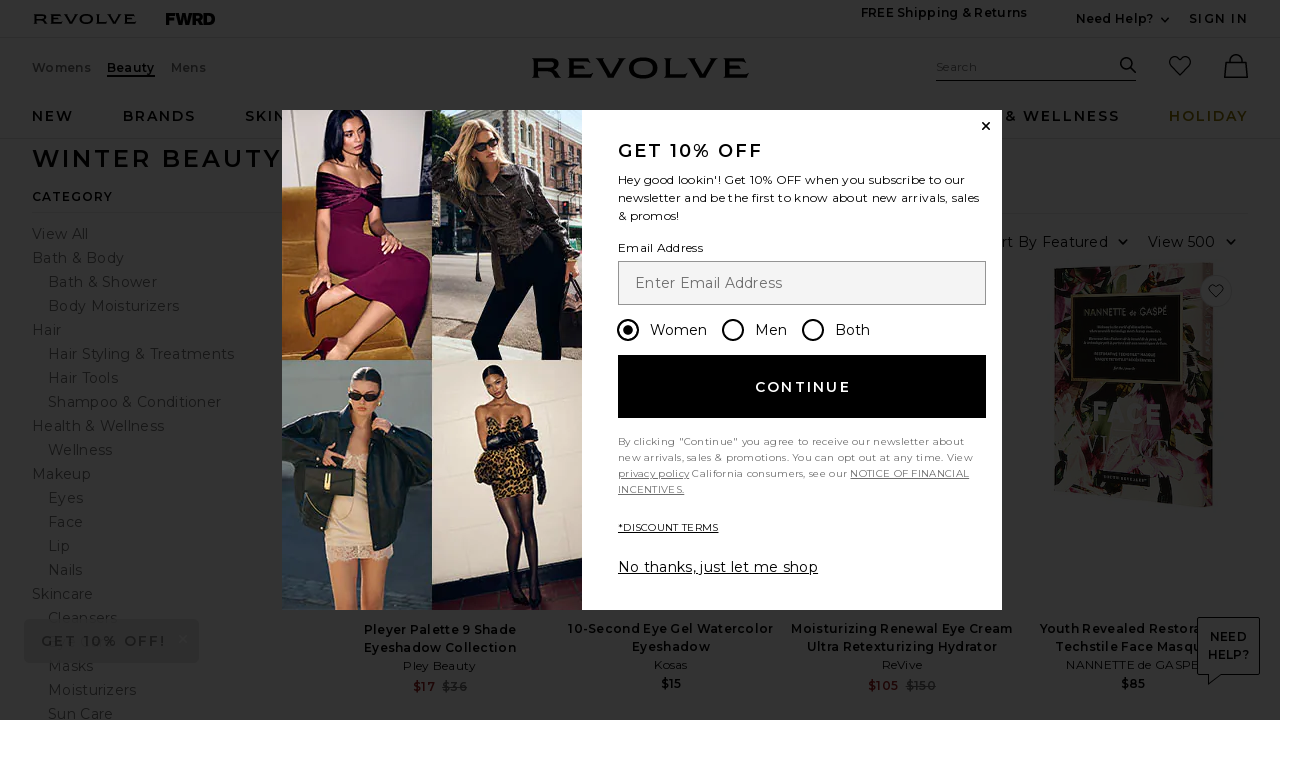

--- FILE ---
content_type: text/html;charset=UTF-8
request_url: https://www.revolve.com/content/header/accountLogin?signInReturnPage=%2Fproducts%2Fbr%2F0639be%2F%3FprettyPath%3D%2Fr%2FEditorials.jsp%26listname%3DWinter%2520Beauty%25202022%26cplid%3D44182%26navsrc%3DsubBeauty
body_size: 569
content:
<div class="js-dropdown dropdown dropdown--right u-float--left" id="tr-account_signin">
            <a class="link link--hover-bold u-color--black" id="js-header-signin-link" href="javascript:;" onclick="window.location='/r/SignIn.jsp?page=%2Fproducts%2Fbr%2F0639be%2F%3FprettyPath%3D%2Fr%2FEditorials.jsp%26listname%3DWinter%2520Beauty%25202022%26cplid%3D44182%26navsrc%3DsubBeauty';">
            <span class="site-header__hed">Sign In</span>
        </a>
    </div>


--- FILE ---
content_type: application/javascript
request_url: https://forms.p.revolve.com/a4flkt7l2b/z9gd/42425/www.revolve.com/jsonp/z?cb=1768674069503&dre=l&callback=jQuery1124005031403375876198_1768674069442&_=1768674069443
body_size: 704
content:
jQuery1124005031403375876198_1768674069442({"dre":"l","response":"[base64].DZ6ACBk0vid-YOTLIFLI45kTMUosltGRAEkVNchRJ5G0kSK6hNKWSIGTzVGSS4izAvWc0RisU7ERAeAotkTiNIoZBkMCzTwAMigELgVDQX4OioDoviIOgOi6MgvggkAA__","success":true});

--- FILE ---
content_type: text/plain;charset=UTF-8
request_url: https://www.revolve.com/content/products/lazyLoadProductsRevolve?url=https%3A%2F%2Fwww.revolve.com%2Fr%2FBrands.jsp%3FaliasURL%3Dproducts%2Fbr%2F0639be%26prettyPath%3D%2Fr%2FEditorials.jsp%26listname%3DWinter%2520Beauty%25202022%26cplid%3D44182%26navsrc%3DsubBeauty&sortBy=featured&productsPerRow=4&preLoadCategory=&preLoadDesigner=&lazyLang=en&lazyCountryCode=US&lazyCurrency=USD&_=1768674064142
body_size: 43308
content:



                        <li class="gc u-center item js-plp-container plp__product plp-container-PTHO-WU139" id="PTHO-WU139">

        <div class="plp_image_wrap u-center image-hover">
            <div class="u-text-decoration--none products-grid__image-link u-margin-b--lg">
                                    <div class="sp-wrapper sp-plp"></div>
                                <a aria-hidden="true" tabindex="-1" class="js-plp-pdp-link plp__image-link" href="/peter-thomas-roth-water-drench-hyaluronic-cloud-rich-barrier-moisturizer/dp/PTHO-WU139/?d=Womens&page=1&lc=17&itrownum=5&itcurrpage=1&itview=05">
                                        
                                            <img alt="Water Drench Hyaluronic Cloud Rich Barrier Moisturizer Peter Thomas Roth"
                             src="https://is4.revolveassets.com/images/p4/n/tv/PTHO-WU139_V1.jpg"
                             srcset="https://is4.revolveassets.com/images/p4/n/tv/PTHO-WU139_V1.jpg 1x, https://is4.revolveassets.com/images/p4/n/uv/PTHO-WU139_V1.jpg 2x"
                             class="plp-image js-plp-image u-aspect-66"
                             width="576"
                             height="864">
                        <img alt=""
                             src="https://is4.revolveassets.com/fw/assets/main/source/blank.gif"
                             data-lazy-srcset="https://is4.revolveassets.com/images/p4/n/tv/PTHO-WU139_V3.jpg 1x, https://is4.revolveassets.com/images/p4/n/uv/PTHO-WU139_V3.jpg 2x"
                             data-lazy-src="https://is4.revolveassets.com/images/p4/n/tv/PTHO-WU139_V3.jpg"
                             class="plp_altview u-aspect-66"
                             width="576"
                             height="864">
                                    </a>


            </div><!--end .image-hover -->
            <div class="js-product-info-block u-relative u-padding-rl--lg">
                <a href="/peter-thomas-roth-water-drench-hyaluronic-cloud-rich-barrier-moisturizer/dp/PTHO-WU139/?d=Womens&page=1&lc=17&itrownum=5&itcurrpage=1&itview=05" class="u-text-decoration--none js-plp-pdp-link2 product-link">
                                            <div class="product-name u-margin-t--lg js-plp-name">Water Drench Hyaluronic Cloud Rich Barrier Moisturizer</div>
                        <div class="product-brand u-margin-b--sm js-plp-brand">Peter Thomas Roth</div>
                                        <div>
                                                    <div class="price js-plp-prices-div">
                                                                    <span class="plp_price price__retail">$59</span>
                                                                                            </div>
                                            </div>

                                                                            </a>

                <div class="js-badge-container">
                                    </div>
                            </div>

            
            
            
<button class="js-favorite-button favorite-button favorite-button--no-bg-color "
  data-favorite-notification="Water Drench Hyaluronic Cloud Rich Barrier Moisturizer in  has been added to your favorites"
  data-unfavorite-notification="Water Drench Hyaluronic Cloud Rich Barrier Moisturizer in  has been removed from your favorites"
  data-favorite-message="Add to My Favorites"
  data-unfavorite-message="Remove from My Favorites"
  data-oos="false"
  data-code="PTHO-WU139">
    <span class="u-screen-reader">favorite Water Drench Hyaluronic Cloud Rich Barrier Moisturizer</span>
    <span class="icon icon--heart-fill favorite-button__scale">
    <svg viewBox="0 0 16 16" aria-hidden="true" focusable="false" role="presentation">
        <path d="M7.093 2.228a4.129 4.129 0 0 0-5.876 0 4.218 4.218 0 0 0 0 5.928L8 15l6.783-6.844a4.219 4.219 0 0 0 0-5.928 4.129 4.129 0 0 0-5.876 0L8 3.143z"/>
    </svg>
</span>
</button>
<span class='js-favorite-notify u-screen-reader' role='alert'></span>


            
                            <a href=#quickview-PTHO-WU139 id="qv-open-PTHO-WU139" class="image-hover__btn image-hover__btn--focusable js-plp-quickview"
                   data-code="PTHO-WU139"
                   onclick="showQuickViewV2(this, 'PTHO-WU139', 'Womens', '', event, '')" aria-label="QUICK VIEW Water Drench Hyaluronic Cloud Rich Barrier Moisturizer">
                    QUICK VIEW
                </a>
            
                            <div>
                    
                                    </div>
                                </div>

        
    </li>
                        <li class="gc u-center item js-plp-container plp__product plp-container-DRBR-WU109" id="DRBR-WU109">

        <div class="plp_image_wrap u-center image-hover">
            <div class="u-text-decoration--none products-grid__image-link u-margin-b--lg">
                                    <div class="sp-wrapper sp-plp"></div>
                                <a aria-hidden="true" tabindex="-1" class="js-plp-pdp-link plp__image-link" href="/dr-barbara-sturm-advent-calendar/dp/DRBR-WU109/?d=Womens&page=1&lc=18&itrownum=5&itcurrpage=1&itview=05">
                                        
                                            <img alt="Advent Calendar Dr. Barbara Sturm"
                             src="https://is4.revolveassets.com/images/p4/n/tv/DRBR-WU109_V1.jpg"
                             srcset="https://is4.revolveassets.com/images/p4/n/tv/DRBR-WU109_V1.jpg 1x, https://is4.revolveassets.com/images/p4/n/uv/DRBR-WU109_V1.jpg 2x"
                             class="plp-image js-plp-image u-aspect-66"
                             width="576"
                             height="864">
                        <img alt=""
                             src="https://is4.revolveassets.com/fw/assets/main/source/blank.gif"
                             data-lazy-srcset="https://is4.revolveassets.com/images/p4/n/tv/DRBR-WU109_V2.jpg 1x, https://is4.revolveassets.com/images/p4/n/uv/DRBR-WU109_V2.jpg 2x"
                             data-lazy-src="https://is4.revolveassets.com/images/p4/n/tv/DRBR-WU109_V2.jpg"
                             class="plp_altview u-aspect-66"
                             width="576"
                             height="864">
                                    </a>


            </div><!--end .image-hover -->
            <div class="js-product-info-block u-relative u-padding-rl--lg">
                <a href="/dr-barbara-sturm-advent-calendar/dp/DRBR-WU109/?d=Womens&page=1&lc=18&itrownum=5&itcurrpage=1&itview=05" class="u-text-decoration--none js-plp-pdp-link2 product-link">
                                            <div class="product-name u-margin-t--lg js-plp-name">Advent Calendar</div>
                        <div class="product-brand u-margin-b--sm js-plp-brand">Dr. Barbara Sturm</div>
                                        <div>
                                                    <div class="js-plp-prices-div">

                                <div class="price price--on-sale">
                                                                            <span class="u-screen-reader">Sale price: </span>
                                        <span class="plp-price price__sale js-plp-price">
                                                                                            $420
                                                                                    </span>
                                        <span class="u-screen-reader">Previous price: </span>
                                        <s class="plp-price-retail price__retail js-plp-price-retail">
                                            $560
                                        </s>
                                                                                                        </div>
                            </div>
                                                                        </div>

                                                                            </a>

                <div class="js-badge-container">
                                    </div>
                            </div>

            
            
            
<button class="js-favorite-button favorite-button favorite-button--no-bg-color "
  data-favorite-notification="Advent Calendar in  has been added to your favorites"
  data-unfavorite-notification="Advent Calendar in  has been removed from your favorites"
  data-favorite-message="Add to My Favorites"
  data-unfavorite-message="Remove from My Favorites"
  data-oos="true"
  data-code="DRBR-WU109">
    <span class="u-screen-reader">favorite Advent Calendar</span>
    <span class="icon icon--heart-fill favorite-button__scale">
    <svg viewBox="0 0 16 16" aria-hidden="true" focusable="false" role="presentation">
        <path d="M7.093 2.228a4.129 4.129 0 0 0-5.876 0 4.218 4.218 0 0 0 0 5.928L8 15l6.783-6.844a4.219 4.219 0 0 0 0-5.928 4.129 4.129 0 0 0-5.876 0L8 3.143z"/>
    </svg>
</span>
</button>
<span class='js-favorite-notify u-screen-reader' role='alert'></span>


            
                            <a href=#quickview-DRBR-WU109 id="qv-open-DRBR-WU109" class="image-hover__btn image-hover__btn--focusable js-plp-quickview"
                   data-code="DRBR-WU109"
                   onclick="showQuickViewV2(this, 'DRBR-WU109', 'Womens', '', event, '')" aria-label="SOLD OUT Advent Calendar">
                    SOLD OUT
                </a>
            
                            <div>
                    
                                    </div>
                                </div>

        
    </li>
                        <li class="gc u-center item js-plp-container plp__product plp-container-CLLH-WU22" id="CLLH-WU22">

        <div class="plp_image_wrap u-center image-hover">
            <div class="u-text-decoration--none products-grid__image-link u-margin-b--lg">
                                    <div class="sp-wrapper sp-plp"></div>
                                <a aria-hidden="true" tabindex="-1" class="js-plp-pdp-link plp__image-link" href="/chillhouse-checked-out-20-chill-tips-presson-nails/dp/CLLH-WU22/?d=Womens&page=1&lc=19&itrownum=5&itcurrpage=1&itview=05">
                                        
                                            <img alt="Checked out 2.0 Chill Tips Press-On Nails Chillhouse"
                             src="https://is4.revolveassets.com/images/p4/n/tv/CLLH-WU22_V1.jpg"
                             srcset="https://is4.revolveassets.com/images/p4/n/tv/CLLH-WU22_V1.jpg 1x, https://is4.revolveassets.com/images/p4/n/uv/CLLH-WU22_V1.jpg 2x"
                             class="plp-image js-plp-image u-aspect-66"
                             width="576"
                             height="864">
                        <img alt=""
                             src="https://is4.revolveassets.com/fw/assets/main/source/blank.gif"
                             data-lazy-srcset="https://is4.revolveassets.com/images/p4/n/tv/CLLH-WU22_V3.jpg 1x, https://is4.revolveassets.com/images/p4/n/uv/CLLH-WU22_V3.jpg 2x"
                             data-lazy-src="https://is4.revolveassets.com/images/p4/n/tv/CLLH-WU22_V3.jpg"
                             class="plp_altview u-aspect-66"
                             width="576"
                             height="864">
                                    </a>


            </div><!--end .image-hover -->
            <div class="js-product-info-block u-relative u-padding-rl--lg">
                <a href="/chillhouse-checked-out-20-chill-tips-presson-nails/dp/CLLH-WU22/?d=Womens&page=1&lc=19&itrownum=5&itcurrpage=1&itview=05" class="u-text-decoration--none js-plp-pdp-link2 product-link">
                                            <div class="product-name u-margin-t--lg js-plp-name">Checked out 2.0 Chill Tips Press-On Nails</div>
                        <div class="product-brand u-margin-b--sm js-plp-brand">Chillhouse</div>
                                        <div>
                                                    <div class="price js-plp-prices-div">
                                                                    <span class="plp_price price__retail">$16</span>
                                                                                            </div>
                                            </div>

                                                                            </a>

                <div class="js-badge-container">
                                    </div>
                            </div>

            
            
            
<button class="js-favorite-button favorite-button favorite-button--no-bg-color "
  data-favorite-notification="Checked out 2.0 Chill Tips Press-On Nails in  has been added to your favorites"
  data-unfavorite-notification="Checked out 2.0 Chill Tips Press-On Nails in  has been removed from your favorites"
  data-favorite-message="Add to My Favorites"
  data-unfavorite-message="Remove from My Favorites"
  data-oos="true"
  data-code="CLLH-WU22">
    <span class="u-screen-reader">favorite Checked out 2.0 Chill Tips Press-On Nails</span>
    <span class="icon icon--heart-fill favorite-button__scale">
    <svg viewBox="0 0 16 16" aria-hidden="true" focusable="false" role="presentation">
        <path d="M7.093 2.228a4.129 4.129 0 0 0-5.876 0 4.218 4.218 0 0 0 0 5.928L8 15l6.783-6.844a4.219 4.219 0 0 0 0-5.928 4.129 4.129 0 0 0-5.876 0L8 3.143z"/>
    </svg>
</span>
</button>
<span class='js-favorite-notify u-screen-reader' role='alert'></span>


            
                            <a href=#quickview-CLLH-WU22 id="qv-open-CLLH-WU22" class="image-hover__btn image-hover__btn--focusable js-plp-quickview"
                   data-code="CLLH-WU22"
                   onclick="showQuickViewV2(this, 'CLLH-WU22', 'Womens', '', event, '')" aria-label="SOLD OUT Checked out 2.0 Chill Tips Press-On Nails">
                    SOLD OUT
                </a>
            
                            <div>
                    
                                    </div>
                                </div>

        
    </li>
                        <li class="gc u-center item js-plp-container plp__product plp-container-SSNR-WU13" id="SSNR-WU13">

        <div class="plp_image_wrap u-center image-hover">
            <div class="u-text-decoration--none products-grid__image-link u-margin-b--lg">
                                    <div class="sp-wrapper sp-plp"></div>
                                <a aria-hidden="true" tabindex="-1" class="js-plp-pdp-link plp__image-link" href="/solaris-laboratories-ny-brightening-t-bar/dp/SSNR-WU13/?d=Womens&page=1&lc=20&itrownum=5&itcurrpage=1&itview=05">
                                        
                                            <img alt="Brightening T Bar Solaris Laboratories NY"
                             src="https://is4.revolveassets.com/images/p4/n/tv/SSNR-WU13_V1.jpg"
                             srcset="https://is4.revolveassets.com/images/p4/n/tv/SSNR-WU13_V1.jpg 1x, https://is4.revolveassets.com/images/p4/n/uv/SSNR-WU13_V1.jpg 2x"
                             class="plp-image js-plp-image u-aspect-66"
                             width="576"
                             height="864">
                        <img alt=""
                             src="https://is4.revolveassets.com/fw/assets/main/source/blank.gif"
                             data-lazy-srcset="https://is4.revolveassets.com/images/p4/n/tv/SSNR-WU13_V1.jpg 1x, https://is4.revolveassets.com/images/p4/n/uv/SSNR-WU13_V1.jpg 2x"
                             data-lazy-src="https://is4.revolveassets.com/images/p4/n/tv/SSNR-WU13_V1.jpg"
                             class="plp_altview u-aspect-66"
                             width="576"
                             height="864">
                                    </a>


            </div><!--end .image-hover -->
            <div class="js-product-info-block u-relative u-padding-rl--lg">
                <a href="/solaris-laboratories-ny-brightening-t-bar/dp/SSNR-WU13/?d=Womens&page=1&lc=20&itrownum=5&itcurrpage=1&itview=05" class="u-text-decoration--none js-plp-pdp-link2 product-link">
                                            <div class="product-name u-margin-t--lg js-plp-name">Brightening T Bar</div>
                        <div class="product-brand u-margin-b--sm js-plp-brand">Solaris Laboratories NY</div>
                                        <div>
                                                    <div class="price js-plp-prices-div">
                                                                    <span class="plp_price price__retail">$40</span>
                                                                                            </div>
                                            </div>

                                                                            </a>

                <div class="js-badge-container">
                                    </div>
                            </div>

            
            
            
<button class="js-favorite-button favorite-button favorite-button--no-bg-color "
  data-favorite-notification="Brightening T Bar in  has been added to your favorites"
  data-unfavorite-notification="Brightening T Bar in  has been removed from your favorites"
  data-favorite-message="Add to My Favorites"
  data-unfavorite-message="Remove from My Favorites"
  data-oos="true"
  data-code="SSNR-WU13">
    <span class="u-screen-reader">favorite Brightening T Bar</span>
    <span class="icon icon--heart-fill favorite-button__scale">
    <svg viewBox="0 0 16 16" aria-hidden="true" focusable="false" role="presentation">
        <path d="M7.093 2.228a4.129 4.129 0 0 0-5.876 0 4.218 4.218 0 0 0 0 5.928L8 15l6.783-6.844a4.219 4.219 0 0 0 0-5.928 4.129 4.129 0 0 0-5.876 0L8 3.143z"/>
    </svg>
</span>
</button>
<span class='js-favorite-notify u-screen-reader' role='alert'></span>


            
                            <a href=#quickview-SSNR-WU13 id="qv-open-SSNR-WU13" class="image-hover__btn image-hover__btn--focusable js-plp-quickview"
                   data-code="SSNR-WU13"
                   onclick="showQuickViewV2(this, 'SSNR-WU13', 'Womens', '', event, '')" aria-label="SOLD OUT Brightening T Bar">
                    SOLD OUT
                </a>
            
                            <div>
                    
                                    </div>
                                </div>

        
    </li>
                            <li class="gc u-center item js-plp-container plp__product plp-container-ORIB-WU7" id="ORIB-WU7">

        <div class="plp_image_wrap u-center image-hover">
            <div class="u-text-decoration--none products-grid__image-link u-margin-b--lg">
                                    <div class="sp-wrapper sp-plp"></div>
                                <a aria-hidden="true" tabindex="-1" class="js-plp-pdp-link plp__image-link" href="/oribe-supershine-moisturizing-cream/dp/ORIB-WU7/?d=Womens&page=1&lc=21&itrownum=6&itcurrpage=1&itview=05">
                                        
                                            <img alt="Supershine Moisturizing Cream Oribe"
                             src="https://is4.revolveassets.com/images/p4/n/tv/ORIB-WU7_V1.jpg"
                             srcset="https://is4.revolveassets.com/images/p4/n/tv/ORIB-WU7_V1.jpg 1x, https://is4.revolveassets.com/images/p4/n/uv/ORIB-WU7_V1.jpg 2x"
                             class="plp-image js-plp-image u-aspect-66"
                             width="576"
                             height="864">
                        <img alt=""
                             src="https://is4.revolveassets.com/fw/assets/main/source/blank.gif"
                             data-lazy-srcset="https://is4.revolveassets.com/images/p4/n/tv/ORIB-WU7_V1.jpg 1x, https://is4.revolveassets.com/images/p4/n/uv/ORIB-WU7_V1.jpg 2x"
                             data-lazy-src="https://is4.revolveassets.com/images/p4/n/tv/ORIB-WU7_V1.jpg"
                             class="plp_altview u-aspect-66"
                             width="576"
                             height="864">
                                    </a>


            </div><!--end .image-hover -->
            <div class="js-product-info-block u-relative u-padding-rl--lg">
                <a href="/oribe-supershine-moisturizing-cream/dp/ORIB-WU7/?d=Womens&page=1&lc=21&itrownum=6&itcurrpage=1&itview=05" class="u-text-decoration--none js-plp-pdp-link2 product-link">
                                            <div class="product-name u-margin-t--lg js-plp-name">Supershine Moisturizing Cream</div>
                        <div class="product-brand u-margin-b--sm js-plp-brand">Oribe</div>
                                        <div>
                                                    <div class="price js-plp-prices-div">
                                                                    <span class="plp_price price__retail">$54</span>
                                                                                            </div>
                                            </div>

                                                                            </a>

                <div class="js-badge-container">
                                    </div>
                            </div>

            
            
            
<button class="js-favorite-button favorite-button favorite-button--no-bg-color "
  data-favorite-notification="Supershine Moisturizing Cream in  has been added to your favorites"
  data-unfavorite-notification="Supershine Moisturizing Cream in  has been removed from your favorites"
  data-favorite-message="Add to My Favorites"
  data-unfavorite-message="Remove from My Favorites"
  data-oos="false"
  data-code="ORIB-WU7">
    <span class="u-screen-reader">favorite Supershine Moisturizing Cream</span>
    <span class="icon icon--heart-fill favorite-button__scale">
    <svg viewBox="0 0 16 16" aria-hidden="true" focusable="false" role="presentation">
        <path d="M7.093 2.228a4.129 4.129 0 0 0-5.876 0 4.218 4.218 0 0 0 0 5.928L8 15l6.783-6.844a4.219 4.219 0 0 0 0-5.928 4.129 4.129 0 0 0-5.876 0L8 3.143z"/>
    </svg>
</span>
</button>
<span class='js-favorite-notify u-screen-reader' role='alert'></span>


            
                            <a href=#quickview-ORIB-WU7 id="qv-open-ORIB-WU7" class="image-hover__btn image-hover__btn--focusable js-plp-quickview"
                   data-code="ORIB-WU7"
                   onclick="showQuickViewV2(this, 'ORIB-WU7', 'Womens', '', event, '')" aria-label="QUICK VIEW Supershine Moisturizing Cream">
                    QUICK VIEW
                </a>
            
                            <div>
                    
                                    </div>
                                </div>

        
    </li>
                        <li class="gc u-center item js-plp-container plp__product plp-container-RIVF-UU9" id="RIVF-UU9">

        <div class="plp_image_wrap u-center image-hover">
            <div class="u-text-decoration--none products-grid__image-link u-margin-b--lg">
                                    <div class="sp-wrapper sp-plp"></div>
                                <a aria-hidden="true" tabindex="-1" class="js-plp-pdp-link plp__image-link" href="/revive-foaming-cleanser-enriched-hydrating-wash/dp/RIVF-UU9/?d=Womens&page=1&lc=22&itrownum=6&itcurrpage=1&itview=05">
                                        
                                            <img alt="Foaming Cleanser Enriched Hydrating Wash ReVive"
                             src="https://is4.revolveassets.com/images/p4/n/tv/RIVF-UU9_V1.jpg"
                             srcset="https://is4.revolveassets.com/images/p4/n/tv/RIVF-UU9_V1.jpg 1x, https://is4.revolveassets.com/images/p4/n/uv/RIVF-UU9_V1.jpg 2x"
                             class="plp-image js-plp-image u-aspect-66"
                             width="576"
                             height="864">
                        <img alt=""
                             src="https://is4.revolveassets.com/fw/assets/main/source/blank.gif"
                             data-lazy-srcset="https://is4.revolveassets.com/images/p4/n/tv/RIVF-UU9_V1.jpg 1x, https://is4.revolveassets.com/images/p4/n/uv/RIVF-UU9_V1.jpg 2x"
                             data-lazy-src="https://is4.revolveassets.com/images/p4/n/tv/RIVF-UU9_V1.jpg"
                             class="plp_altview u-aspect-66"
                             width="576"
                             height="864">
                                    </a>


            </div><!--end .image-hover -->
            <div class="js-product-info-block u-relative u-padding-rl--lg">
                <a href="/revive-foaming-cleanser-enriched-hydrating-wash/dp/RIVF-UU9/?d=Womens&page=1&lc=22&itrownum=6&itcurrpage=1&itview=05" class="u-text-decoration--none js-plp-pdp-link2 product-link">
                                            <div class="product-name u-margin-t--lg js-plp-name">Foaming Cleanser Enriched Hydrating Wash</div>
                        <div class="product-brand u-margin-b--sm js-plp-brand">ReVive</div>
                                        <div>
                                                    <div class="price js-plp-prices-div">
                                                                    <span class="plp_price price__retail">$75</span>
                                                                                            </div>
                                            </div>

                                                                            </a>

                <div class="js-badge-container">
                                    </div>
                            </div>

            
            
            
<button class="js-favorite-button favorite-button favorite-button--no-bg-color "
  data-favorite-notification="Foaming Cleanser Enriched Hydrating Wash in  has been added to your favorites"
  data-unfavorite-notification="Foaming Cleanser Enriched Hydrating Wash in  has been removed from your favorites"
  data-favorite-message="Add to My Favorites"
  data-unfavorite-message="Remove from My Favorites"
  data-oos="false"
  data-code="RIVF-UU9">
    <span class="u-screen-reader">favorite Foaming Cleanser Enriched Hydrating Wash</span>
    <span class="icon icon--heart-fill favorite-button__scale">
    <svg viewBox="0 0 16 16" aria-hidden="true" focusable="false" role="presentation">
        <path d="M7.093 2.228a4.129 4.129 0 0 0-5.876 0 4.218 4.218 0 0 0 0 5.928L8 15l6.783-6.844a4.219 4.219 0 0 0 0-5.928 4.129 4.129 0 0 0-5.876 0L8 3.143z"/>
    </svg>
</span>
</button>
<span class='js-favorite-notify u-screen-reader' role='alert'></span>


            
                            <a href=#quickview-RIVF-UU9 id="qv-open-RIVF-UU9" class="image-hover__btn image-hover__btn--focusable js-plp-quickview"
                   data-code="RIVF-UU9"
                   onclick="showQuickViewV2(this, 'RIVF-UU9', 'Womens', '', event, '')" aria-label="QUICK VIEW Foaming Cleanser Enriched Hydrating Wash">
                    QUICK VIEW
                </a>
            
                            <div>
                    
                                    </div>
                                </div>

        
    </li>
                        <li class="gc u-center item js-plp-container plp__product plp-container-SSNR-WU9" id="SSNR-WU9">

        <div class="plp_image_wrap u-center image-hover">
            <div class="u-text-decoration--none products-grid__image-link u-margin-b--lg">
                                    <div class="sp-wrapper sp-plp"></div>
                                <a aria-hidden="true" tabindex="-1" class="js-plp-pdp-link plp__image-link" href="/solaris-laboratories-ny-mini-pro-pore-extractor/dp/SSNR-WU9/?d=Womens&page=1&lc=23&itrownum=6&itcurrpage=1&itview=05">
                                        
                                            <img alt="Mini Pro Pore Extractor Solaris Laboratories NY"
                             src="https://is4.revolveassets.com/images/p4/n/tv/SSNR-WU9_V1.jpg"
                             srcset="https://is4.revolveassets.com/images/p4/n/tv/SSNR-WU9_V1.jpg 1x, https://is4.revolveassets.com/images/p4/n/uv/SSNR-WU9_V1.jpg 2x"
                             class="plp-image js-plp-image u-aspect-66"
                             width="576"
                             height="864">
                        <img alt=""
                             src="https://is4.revolveassets.com/fw/assets/main/source/blank.gif"
                             data-lazy-srcset="https://is4.revolveassets.com/images/p4/n/tv/SSNR-WU9_V2.jpg 1x, https://is4.revolveassets.com/images/p4/n/uv/SSNR-WU9_V2.jpg 2x"
                             data-lazy-src="https://is4.revolveassets.com/images/p4/n/tv/SSNR-WU9_V2.jpg"
                             class="plp_altview u-aspect-66"
                             width="576"
                             height="864">
                                    </a>


            </div><!--end .image-hover -->
            <div class="js-product-info-block u-relative u-padding-rl--lg">
                <a href="/solaris-laboratories-ny-mini-pro-pore-extractor/dp/SSNR-WU9/?d=Womens&page=1&lc=23&itrownum=6&itcurrpage=1&itview=05" class="u-text-decoration--none js-plp-pdp-link2 product-link">
                                            <div class="product-name u-margin-t--lg js-plp-name">Mini Pro Pore Extractor</div>
                        <div class="product-brand u-margin-b--sm js-plp-brand">Solaris Laboratories NY</div>
                                        <div>
                                                    <div class="price js-plp-prices-div">
                                                                    <span class="plp_price price__retail">$57</span>
                                                                                            </div>
                                            </div>

                                                                            </a>

                <div class="js-badge-container">
                                                                                                                         <a class="pill-badges pill-badges--sm pill-badges--bottom u-no-wrap  pill-badges--black-linked link--hover-noline link--hover-white"
                               href="/bestSeller/all-best-sellers/br/2022d4/?navsrc=plp">
                                <span class="image-badge__text">BEST SELLER</span>
                            </a>
                                                            </div>
                            </div>

            
            
            
<button class="js-favorite-button favorite-button favorite-button--no-bg-color "
  data-favorite-notification="Mini Pro Pore Extractor in  has been added to your favorites"
  data-unfavorite-notification="Mini Pro Pore Extractor in  has been removed from your favorites"
  data-favorite-message="Add to My Favorites"
  data-unfavorite-message="Remove from My Favorites"
  data-oos="false"
  data-code="SSNR-WU9">
    <span class="u-screen-reader">favorite Mini Pro Pore Extractor</span>
    <span class="icon icon--heart-fill favorite-button__scale">
    <svg viewBox="0 0 16 16" aria-hidden="true" focusable="false" role="presentation">
        <path d="M7.093 2.228a4.129 4.129 0 0 0-5.876 0 4.218 4.218 0 0 0 0 5.928L8 15l6.783-6.844a4.219 4.219 0 0 0 0-5.928 4.129 4.129 0 0 0-5.876 0L8 3.143z"/>
    </svg>
</span>
</button>
<span class='js-favorite-notify u-screen-reader' role='alert'></span>


            
                            <a href=#quickview-SSNR-WU9 id="qv-open-SSNR-WU9" class="image-hover__btn image-hover__btn--focusable js-plp-quickview"
                   data-code="SSNR-WU9"
                   onclick="showQuickViewV2(this, 'SSNR-WU9', 'Womens', '', event, '')" aria-label="QUICK VIEW Mini Pro Pore Extractor">
                    QUICK VIEW
                </a>
            
                            <div>
                    
                                    </div>
                                </div>

        
    </li>
                        <li class="gc u-center item js-plp-container plp__product plp-container-ELEM-WU88" id="ELEM-WU88">

        <div class="plp_image_wrap u-center image-hover">
            <div class="u-text-decoration--none products-grid__image-link u-margin-b--lg">
                                    <div class="sp-wrapper sp-plp"></div>
                                <a aria-hidden="true" tabindex="-1" class="js-plp-pdp-link plp__image-link" href="/elemis-cleanse-hydrate-a-magnificent-procollagen-tale/dp/ELEM-WU88/?d=Womens&page=1&lc=24&itrownum=6&itcurrpage=1&itview=05">
                                        
                                            <img alt="Cleanse & Hydrate A Magnificent Pro-Collagen Tale ELEMIS"
                             src="https://is4.revolveassets.com/images/p4/n/tv/ELEM-WU88_V1.jpg"
                             srcset="https://is4.revolveassets.com/images/p4/n/tv/ELEM-WU88_V1.jpg 1x, https://is4.revolveassets.com/images/p4/n/uv/ELEM-WU88_V1.jpg 2x"
                             class="plp-image js-plp-image u-aspect-66"
                             width="576"
                             height="864">
                        <img alt=""
                             src="https://is4.revolveassets.com/fw/assets/main/source/blank.gif"
                             data-lazy-srcset="https://is4.revolveassets.com/images/p4/n/tv/ELEM-WU88_V2.jpg 1x, https://is4.revolveassets.com/images/p4/n/uv/ELEM-WU88_V2.jpg 2x"
                             data-lazy-src="https://is4.revolveassets.com/images/p4/n/tv/ELEM-WU88_V2.jpg"
                             class="plp_altview u-aspect-66"
                             width="576"
                             height="864">
                                    </a>


            </div><!--end .image-hover -->
            <div class="js-product-info-block u-relative u-padding-rl--lg">
                <a href="/elemis-cleanse-hydrate-a-magnificent-procollagen-tale/dp/ELEM-WU88/?d=Womens&page=1&lc=24&itrownum=6&itcurrpage=1&itview=05" class="u-text-decoration--none js-plp-pdp-link2 product-link">
                                            <div class="product-name u-margin-t--lg js-plp-name">Cleanse & Hydrate A Magnificent Pro-Collagen Tale</div>
                        <div class="product-brand u-margin-b--sm js-plp-brand">ELEMIS</div>
                                        <div>
                                                    <div class="js-plp-prices-div">

                                <div class="price price--on-sale">
                                                                            <span class="u-screen-reader">Sale price: </span>
                                        <span class="plp-price price__sale js-plp-price">
                                                                                            $83
                                                                                    </span>
                                        <span class="u-screen-reader">Previous price: </span>
                                        <s class="plp-price-retail price__retail js-plp-price-retail">
                                            $110
                                        </s>
                                                                                                                <span class="price__value--plp">($165 Value)</span>
                                                                    </div>
                            </div>
                                                                        </div>

                                                                            </a>

                <div class="js-badge-container">
                                    </div>
                            </div>

            
            
            
<button class="js-favorite-button favorite-button favorite-button--no-bg-color "
  data-favorite-notification="Cleanse & Hydrate A Magnificent Pro-Collagen Tale in  has been added to your favorites"
  data-unfavorite-notification="Cleanse & Hydrate A Magnificent Pro-Collagen Tale in  has been removed from your favorites"
  data-favorite-message="Add to My Favorites"
  data-unfavorite-message="Remove from My Favorites"
  data-oos="true"
  data-code="ELEM-WU88">
    <span class="u-screen-reader">favorite Cleanse & Hydrate A Magnificent Pro-Collagen Tale</span>
    <span class="icon icon--heart-fill favorite-button__scale">
    <svg viewBox="0 0 16 16" aria-hidden="true" focusable="false" role="presentation">
        <path d="M7.093 2.228a4.129 4.129 0 0 0-5.876 0 4.218 4.218 0 0 0 0 5.928L8 15l6.783-6.844a4.219 4.219 0 0 0 0-5.928 4.129 4.129 0 0 0-5.876 0L8 3.143z"/>
    </svg>
</span>
</button>
<span class='js-favorite-notify u-screen-reader' role='alert'></span>


            
                            <a href=#quickview-ELEM-WU88 id="qv-open-ELEM-WU88" class="image-hover__btn image-hover__btn--focusable js-plp-quickview"
                   data-code="ELEM-WU88"
                   onclick="showQuickViewV2(this, 'ELEM-WU88', 'Womens', '', event, '')" aria-label="SOLD OUT Cleanse & Hydrate A Magnificent Pro-Collagen Tale">
                    SOLD OUT
                </a>
            
                            <div>
                    
                                    </div>
                                </div>

        
    </li>
                            <li class="gc u-center item js-plp-container plp__product plp-container-SKGM-WU30" id="SKGM-WU30">

        <div class="plp_image_wrap u-center image-hover">
            <div class="u-text-decoration--none products-grid__image-link u-margin-b--lg">
                                    <div class="sp-wrapper sp-plp"></div>
                                <a aria-hidden="true" tabindex="-1" class="js-plp-pdp-link plp__image-link" href="/skin-gym-cryo-stainless-steel-sculpty-heart-gua-sha-tool/dp/SKGM-WU30/?d=Womens&page=1&lc=25&itrownum=7&itcurrpage=1&itview=05">
                                        
                                                                        <img alt="Cryo Stainless Steel Sculpty Heart Gua Sha Tool Skin Gym"
                                 src="[data-uri]"
                                 data-src="https://is4.revolveassets.com/images/p4/n/tv/SKGM-WU30_V1.jpg"
                                 data-srcset="https://is4.revolveassets.com/images/p4/n/tv/SKGM-WU30_V1.jpg 1x, https://is4.revolveassets.com/images/p4/n/uv/SKGM-WU30_V1.jpg 2x"
                                 class="plp-image js-plp-image js-lazy-image u-aspect-66"
                                 width="576"
                                 height="864">
                                                <img alt=""
                             src="https://is4.revolveassets.com/fw/assets/main/source/blank.gif"
                             data-lazy-srcset="https://is4.revolveassets.com/images/p4/n/tv/SKGM-WU30_V4.jpg 1x, https://is4.revolveassets.com/images/p4/n/uv/SKGM-WU30_V4.jpg 2x"
                             data-lazy-src="https://is4.revolveassets.com/images/p4/n/tv/SKGM-WU30_V4.jpg"
                             class="plp_altview u-aspect-66"
                             width="576"
                             height="864">
                                    </a>


            </div><!--end .image-hover -->
            <div class="js-product-info-block u-relative u-padding-rl--lg">
                <a href="/skin-gym-cryo-stainless-steel-sculpty-heart-gua-sha-tool/dp/SKGM-WU30/?d=Womens&page=1&lc=25&itrownum=7&itcurrpage=1&itview=05" class="u-text-decoration--none js-plp-pdp-link2 product-link">
                                            <div class="product-name u-margin-t--lg js-plp-name">Cryo Stainless Steel Sculpty Heart Gua Sha Tool</div>
                        <div class="product-brand u-margin-b--sm js-plp-brand">Skin Gym</div>
                                        <div>
                                                    <div class="price js-plp-prices-div">
                                                                    <span class="plp_price price__retail">$33</span>
                                                                                            </div>
                                            </div>

                                                                            </a>

                <div class="js-badge-container">
                                                                                                                         <a class="pill-badges pill-badges--sm pill-badges--bottom u-no-wrap  pill-badges--black-linked link--hover-noline link--hover-white"
                               href="/bestSeller/all-best-sellers/br/2022d4/?navsrc=plp">
                                <span class="image-badge__text">BEST SELLER</span>
                            </a>
                                                            </div>
                            </div>

            
            
            
<button class="js-favorite-button favorite-button favorite-button--no-bg-color "
  data-favorite-notification="Cryo Stainless Steel Sculpty Heart Gua Sha Tool in  has been added to your favorites"
  data-unfavorite-notification="Cryo Stainless Steel Sculpty Heart Gua Sha Tool in  has been removed from your favorites"
  data-favorite-message="Add to My Favorites"
  data-unfavorite-message="Remove from My Favorites"
  data-oos="false"
  data-code="SKGM-WU30">
    <span class="u-screen-reader">favorite Cryo Stainless Steel Sculpty Heart Gua Sha Tool</span>
    <span class="icon icon--heart-fill favorite-button__scale">
    <svg viewBox="0 0 16 16" aria-hidden="true" focusable="false" role="presentation">
        <path d="M7.093 2.228a4.129 4.129 0 0 0-5.876 0 4.218 4.218 0 0 0 0 5.928L8 15l6.783-6.844a4.219 4.219 0 0 0 0-5.928 4.129 4.129 0 0 0-5.876 0L8 3.143z"/>
    </svg>
</span>
</button>
<span class='js-favorite-notify u-screen-reader' role='alert'></span>


            
                            <a href=#quickview-SKGM-WU30 id="qv-open-SKGM-WU30" class="image-hover__btn image-hover__btn--focusable js-plp-quickview"
                   data-code="SKGM-WU30"
                   onclick="showQuickViewV2(this, 'SKGM-WU30', 'Womens', '', event, '')" aria-label="QUICK VIEW Cryo Stainless Steel Sculpty Heart Gua Sha Tool">
                    QUICK VIEW
                </a>
            
                            <div>
                    
                                    </div>
                                </div>

        
    </li>
                        <li class="gc u-center item js-plp-container plp__product plp-container-BNAR-WU5" id="BNAR-WU5">

        <div class="plp_image_wrap u-center image-hover">
            <div class="u-text-decoration--none products-grid__image-link u-margin-b--lg">
                                    <div class="sp-wrapper sp-plp"></div>
                                <a aria-hidden="true" tabindex="-1" class="js-plp-pdp-link plp__image-link" href="/babe-original-babe-lash-volumizing-mascara/dp/BNAR-WU5/?d=Womens&page=1&lc=26&itrownum=7&itcurrpage=1&itview=05">
                                        
                                                                        <img alt="Babe Lash Volumizing Mascara Babe Original"
                                 src="[data-uri]"
                                 data-src="https://is4.revolveassets.com/images/p4/n/tv/BNAR-WU5_V1.jpg"
                                 data-srcset="https://is4.revolveassets.com/images/p4/n/tv/BNAR-WU5_V1.jpg 1x, https://is4.revolveassets.com/images/p4/n/uv/BNAR-WU5_V1.jpg 2x"
                                 class="plp-image js-plp-image js-lazy-image u-aspect-66"
                                 width="576"
                                 height="864">
                                                <img alt=""
                             src="https://is4.revolveassets.com/fw/assets/main/source/blank.gif"
                             data-lazy-srcset="https://is4.revolveassets.com/images/p4/n/tv/BNAR-WU5_V3.jpg 1x, https://is4.revolveassets.com/images/p4/n/uv/BNAR-WU5_V3.jpg 2x"
                             data-lazy-src="https://is4.revolveassets.com/images/p4/n/tv/BNAR-WU5_V3.jpg"
                             class="plp_altview u-aspect-66"
                             width="576"
                             height="864">
                                    </a>


            </div><!--end .image-hover -->
            <div class="js-product-info-block u-relative u-padding-rl--lg">
                <a href="/babe-original-babe-lash-volumizing-mascara/dp/BNAR-WU5/?d=Womens&page=1&lc=26&itrownum=7&itcurrpage=1&itview=05" class="u-text-decoration--none js-plp-pdp-link2 product-link">
                                            <div class="product-name u-margin-t--lg js-plp-name">Babe Lash Volumizing Mascara</div>
                        <div class="product-brand u-margin-b--sm js-plp-brand">Babe Original</div>
                                        <div>
                                                    <div class="price js-plp-prices-div">
                                                                    <span class="plp_price price__retail">$15</span>
                                                                                            </div>
                                            </div>

                                                                            </a>

                <div class="js-badge-container">
                                    </div>
                            </div>

            
            
            
<button class="js-favorite-button favorite-button favorite-button--no-bg-color "
  data-favorite-notification="Babe Lash Volumizing Mascara in  has been added to your favorites"
  data-unfavorite-notification="Babe Lash Volumizing Mascara in  has been removed from your favorites"
  data-favorite-message="Add to My Favorites"
  data-unfavorite-message="Remove from My Favorites"
  data-oos="false"
  data-code="BNAR-WU5">
    <span class="u-screen-reader">favorite Babe Lash Volumizing Mascara</span>
    <span class="icon icon--heart-fill favorite-button__scale">
    <svg viewBox="0 0 16 16" aria-hidden="true" focusable="false" role="presentation">
        <path d="M7.093 2.228a4.129 4.129 0 0 0-5.876 0 4.218 4.218 0 0 0 0 5.928L8 15l6.783-6.844a4.219 4.219 0 0 0 0-5.928 4.129 4.129 0 0 0-5.876 0L8 3.143z"/>
    </svg>
</span>
</button>
<span class='js-favorite-notify u-screen-reader' role='alert'></span>


            
                            <a href=#quickview-BNAR-WU5 id="qv-open-BNAR-WU5" class="image-hover__btn image-hover__btn--focusable js-plp-quickview"
                   data-code="BNAR-WU5"
                   onclick="showQuickViewV2(this, 'BNAR-WU5', 'Womens', '', event, '')" aria-label="QUICK VIEW Babe Lash Volumizing Mascara">
                    QUICK VIEW
                </a>
            
                            <div>
                    
                                    </div>
                                </div>

        
    </li>
                        <li class="gc u-center item js-plp-container plp__product plp-container-BIOE-WU23" id="BIOE-WU23">

        <div class="plp_image_wrap u-center image-hover">
            <div class="u-text-decoration--none products-grid__image-link u-margin-b--lg">
                                    <div class="sp-wrapper sp-plp"></div>
                                <a aria-hidden="true" tabindex="-1" class="js-plp-pdp-link plp__image-link" href="/bioeffect-firming-favorites-skincare-set/dp/BIOE-WU23/?d=Womens&page=1&lc=27&itrownum=7&itcurrpage=1&itview=05">
                                        
                                                                        <img alt="Firming Favorites Skincare Set BIOEFFECT"
                                 src="[data-uri]"
                                 data-src="https://is4.revolveassets.com/images/p4/n/tv/BIOE-WU23_V1.jpg"
                                 data-srcset="https://is4.revolveassets.com/images/p4/n/tv/BIOE-WU23_V1.jpg 1x, https://is4.revolveassets.com/images/p4/n/uv/BIOE-WU23_V1.jpg 2x"
                                 class="plp-image js-plp-image js-lazy-image u-aspect-66"
                                 width="576"
                                 height="864">
                                                <img alt=""
                             src="https://is4.revolveassets.com/fw/assets/main/source/blank.gif"
                             data-lazy-srcset="https://is4.revolveassets.com/images/p4/n/tv/BIOE-WU23_V1.jpg 1x, https://is4.revolveassets.com/images/p4/n/uv/BIOE-WU23_V1.jpg 2x"
                             data-lazy-src="https://is4.revolveassets.com/images/p4/n/tv/BIOE-WU23_V1.jpg"
                             class="plp_altview u-aspect-66"
                             width="576"
                             height="864">
                                    </a>


            </div><!--end .image-hover -->
            <div class="js-product-info-block u-relative u-padding-rl--lg">
                <a href="/bioeffect-firming-favorites-skincare-set/dp/BIOE-WU23/?d=Womens&page=1&lc=27&itrownum=7&itcurrpage=1&itview=05" class="u-text-decoration--none js-plp-pdp-link2 product-link">
                                            <div class="product-name u-margin-t--lg js-plp-name">Firming Favorites Skincare Set</div>
                        <div class="product-brand u-margin-b--sm js-plp-brand">BIOEFFECT</div>
                                        <div>
                                                    <div class="js-plp-prices-div">

                                <div class="price price--on-sale">
                                                                            <span class="u-screen-reader">Sale price: </span>
                                        <span class="plp-price price__sale js-plp-price">
                                                                                            $172
                                                                                    </span>
                                        <span class="u-screen-reader">Previous price: </span>
                                        <s class="plp-price-retail price__retail js-plp-price-retail">
                                            $229
                                        </s>
                                                                                                        </div>
                            </div>
                                                                        </div>

                                                                            </a>

                <div class="js-badge-container">
                                    </div>
                            </div>

            
            
            
<button class="js-favorite-button favorite-button favorite-button--no-bg-color "
  data-favorite-notification="Firming Favorites Skincare Set in  has been added to your favorites"
  data-unfavorite-notification="Firming Favorites Skincare Set in  has been removed from your favorites"
  data-favorite-message="Add to My Favorites"
  data-unfavorite-message="Remove from My Favorites"
  data-oos="true"
  data-code="BIOE-WU23">
    <span class="u-screen-reader">favorite Firming Favorites Skincare Set</span>
    <span class="icon icon--heart-fill favorite-button__scale">
    <svg viewBox="0 0 16 16" aria-hidden="true" focusable="false" role="presentation">
        <path d="M7.093 2.228a4.129 4.129 0 0 0-5.876 0 4.218 4.218 0 0 0 0 5.928L8 15l6.783-6.844a4.219 4.219 0 0 0 0-5.928 4.129 4.129 0 0 0-5.876 0L8 3.143z"/>
    </svg>
</span>
</button>
<span class='js-favorite-notify u-screen-reader' role='alert'></span>


            
                            <a href=#quickview-BIOE-WU23 id="qv-open-BIOE-WU23" class="image-hover__btn image-hover__btn--focusable js-plp-quickview"
                   data-code="BIOE-WU23"
                   onclick="showQuickViewV2(this, 'BIOE-WU23', 'Womens', '', event, '')" aria-label="SOLD OUT Firming Favorites Skincare Set">
                    SOLD OUT
                </a>
            
                            <div>
                    
                                    </div>
                                </div>

        
    </li>
                        <li class="gc u-center item js-plp-container plp__product plp-container-NURR-WU48" id="NURR-WU48">

        <div class="plp_image_wrap u-center image-hover">
            <div class="u-text-decoration--none products-grid__image-link u-margin-b--lg">
                                    <div class="sp-wrapper sp-plp"></div>
                                <a aria-hidden="true" tabindex="-1" class="js-plp-pdp-link plp__image-link" href="/nurse-jamie-dermascrape-ultrasonic-skin-scrubbing-skincare-enhancing-tool/dp/NURR-WU48/?d=Womens&page=1&lc=28&itrownum=7&itcurrpage=1&itview=05">
                                        
                                                                        <img alt="Dermascrape Ultrasonic Skin Scrubbing & Skincare Enhancing Tool Nurse Jamie"
                                 src="[data-uri]"
                                 data-src="https://is4.revolveassets.com/images/p4/n/tv/NURR-WU48_V1.jpg"
                                 data-srcset="https://is4.revolveassets.com/images/p4/n/tv/NURR-WU48_V1.jpg 1x, https://is4.revolveassets.com/images/p4/n/uv/NURR-WU48_V1.jpg 2x"
                                 class="plp-image js-plp-image js-lazy-image u-aspect-66"
                                 width="576"
                                 height="864">
                                                <img alt=""
                             src="https://is4.revolveassets.com/fw/assets/main/source/blank.gif"
                             data-lazy-srcset="https://is4.revolveassets.com/images/p4/n/tv/NURR-WU48_V5.jpg 1x, https://is4.revolveassets.com/images/p4/n/uv/NURR-WU48_V5.jpg 2x"
                             data-lazy-src="https://is4.revolveassets.com/images/p4/n/tv/NURR-WU48_V5.jpg"
                             class="plp_altview u-aspect-66"
                             width="576"
                             height="864">
                                    </a>


            </div><!--end .image-hover -->
            <div class="js-product-info-block u-relative u-padding-rl--lg">
                <a href="/nurse-jamie-dermascrape-ultrasonic-skin-scrubbing-skincare-enhancing-tool/dp/NURR-WU48/?d=Womens&page=1&lc=28&itrownum=7&itcurrpage=1&itview=05" class="u-text-decoration--none js-plp-pdp-link2 product-link">
                                            <div class="product-name u-margin-t--lg js-plp-name">Dermascrape Ultrasonic Skin Scrubbing & Skincare Enhancing Tool</div>
                        <div class="product-brand u-margin-b--sm js-plp-brand">Nurse Jamie</div>
                                        <div>
                                                    <div class="price js-plp-prices-div">
                                                                    <span class="plp_price price__retail">$89</span>
                                                                                            </div>
                                            </div>

                                                                            </a>

                <div class="js-badge-container">
                                    </div>
                            </div>

            
            
            
<button class="js-favorite-button favorite-button favorite-button--no-bg-color "
  data-favorite-notification="Dermascrape Ultrasonic Skin Scrubbing & Skincare Enhancing Tool in  has been added to your favorites"
  data-unfavorite-notification="Dermascrape Ultrasonic Skin Scrubbing & Skincare Enhancing Tool in  has been removed from your favorites"
  data-favorite-message="Add to My Favorites"
  data-unfavorite-message="Remove from My Favorites"
  data-oos="false"
  data-code="NURR-WU48">
    <span class="u-screen-reader">favorite Dermascrape Ultrasonic Skin Scrubbing & Skincare Enhancing Tool</span>
    <span class="icon icon--heart-fill favorite-button__scale">
    <svg viewBox="0 0 16 16" aria-hidden="true" focusable="false" role="presentation">
        <path d="M7.093 2.228a4.129 4.129 0 0 0-5.876 0 4.218 4.218 0 0 0 0 5.928L8 15l6.783-6.844a4.219 4.219 0 0 0 0-5.928 4.129 4.129 0 0 0-5.876 0L8 3.143z"/>
    </svg>
</span>
</button>
<span class='js-favorite-notify u-screen-reader' role='alert'></span>


            
                            <a href=#quickview-NURR-WU48 id="qv-open-NURR-WU48" class="image-hover__btn image-hover__btn--focusable js-plp-quickview"
                   data-code="NURR-WU48"
                   onclick="showQuickViewV2(this, 'NURR-WU48', 'Womens', '', event, '')" aria-label="QUICK VIEW Dermascrape Ultrasonic Skin Scrubbing & Skincare Enhancing Tool">
                    QUICK VIEW
                </a>
            
                            <div>
                    
                                    </div>
                                </div>

        
    </li>
                            <li class="gc u-center item js-plp-container plp__product plp-container-CLLH-WU14" id="CLLH-WU14">

        <div class="plp_image_wrap u-center image-hover">
            <div class="u-text-decoration--none products-grid__image-link u-margin-b--lg">
                                    <div class="sp-wrapper sp-plp"></div>
                                <a aria-hidden="true" tabindex="-1" class="js-plp-pdp-link plp__image-link" href="/chillhouse-study-hall-chill-tips-presson-nails-in-study-hall/dp/CLLH-WU14/?d=Womens&page=1&lc=29&itrownum=8&itcurrpage=1&itview=05">
                                        
                                                                        <img alt="Study Hall Chill Tips Press-On Nails Chillhouse"
                                 src="[data-uri]"
                                 data-src="https://is4.revolveassets.com/images/p4/n/tv/CLLH-WU14_V1.jpg"
                                 data-srcset="https://is4.revolveassets.com/images/p4/n/tv/CLLH-WU14_V1.jpg 1x, https://is4.revolveassets.com/images/p4/n/uv/CLLH-WU14_V1.jpg 2x"
                                 class="plp-image js-plp-image js-lazy-image u-aspect-66"
                                 width="576"
                                 height="864">
                                                <img alt=""
                             src="https://is4.revolveassets.com/fw/assets/main/source/blank.gif"
                             data-lazy-srcset="https://is4.revolveassets.com/images/p4/n/tv/CLLH-WU14_V3.jpg 1x, https://is4.revolveassets.com/images/p4/n/uv/CLLH-WU14_V3.jpg 2x"
                             data-lazy-src="https://is4.revolveassets.com/images/p4/n/tv/CLLH-WU14_V3.jpg"
                             class="plp_altview u-aspect-66"
                             width="576"
                             height="864">
                                    </a>


            </div><!--end .image-hover -->
            <div class="js-product-info-block u-relative u-padding-rl--lg">
                <a href="/chillhouse-study-hall-chill-tips-presson-nails-in-study-hall/dp/CLLH-WU14/?d=Womens&page=1&lc=29&itrownum=8&itcurrpage=1&itview=05" class="u-text-decoration--none js-plp-pdp-link2 product-link">
                                            <div class="product-name u-margin-t--lg js-plp-name">Study Hall Chill Tips Press-On Nails</div>
                        <div class="product-brand u-margin-b--sm js-plp-brand">Chillhouse</div>
                                        <div>
                                                    <div class="price js-plp-prices-div">
                                                                    <span class="plp_price price__retail">$16</span>
                                                                                            </div>
                                            </div>

                                                                            </a>

                <div class="js-badge-container">
                                    </div>
                            </div>

            
            
            
<button class="js-favorite-button favorite-button favorite-button--no-bg-color "
  data-favorite-notification="Study Hall Chill Tips Press-On Nails in Study Hall has been added to your favorites"
  data-unfavorite-notification="Study Hall Chill Tips Press-On Nails in Study Hall has been removed from your favorites"
  data-favorite-message="Add to My Favorites"
  data-unfavorite-message="Remove from My Favorites"
  data-oos="false"
  data-code="CLLH-WU14">
    <span class="u-screen-reader">favorite Study Hall Chill Tips Press-On Nails</span>
    <span class="icon icon--heart-fill favorite-button__scale">
    <svg viewBox="0 0 16 16" aria-hidden="true" focusable="false" role="presentation">
        <path d="M7.093 2.228a4.129 4.129 0 0 0-5.876 0 4.218 4.218 0 0 0 0 5.928L8 15l6.783-6.844a4.219 4.219 0 0 0 0-5.928 4.129 4.129 0 0 0-5.876 0L8 3.143z"/>
    </svg>
</span>
</button>
<span class='js-favorite-notify u-screen-reader' role='alert'></span>


            
                            <a href=#quickview-CLLH-WU14 id="qv-open-CLLH-WU14" class="image-hover__btn image-hover__btn--focusable js-plp-quickview"
                   data-code="CLLH-WU14"
                   onclick="showQuickViewV2(this, 'CLLH-WU14', 'Womens', '', event, '')" aria-label="QUICK VIEW Study Hall Chill Tips Press-On Nails">
                    QUICK VIEW
                </a>
            
                            <div>
                    
                                    </div>
                                </div>

        
    </li>
                        <li class="gc u-center item js-plp-container plp__product plp-container-SKGM-WU21" id="SKGM-WU21">

        <div class="plp_image_wrap u-center image-hover">
            <div class="u-text-decoration--none products-grid__image-link u-margin-b--lg">
                                    <div class="sp-wrapper sp-plp"></div>
                                <a aria-hidden="true" tabindex="-1" class="js-plp-pdp-link plp__image-link" href="/skin-gym-rose-quartz-revi-roller/dp/SKGM-WU21/?d=Womens&page=1&lc=30&itrownum=8&itcurrpage=1&itview=05">
                                        
                                                                        <img alt="Rose Quartz Revi Roller Skin Gym"
                                 src="[data-uri]"
                                 data-src="https://is4.revolveassets.com/images/p4/n/tv/SKGM-WU21_V1.jpg"
                                 data-srcset="https://is4.revolveassets.com/images/p4/n/tv/SKGM-WU21_V1.jpg 1x, https://is4.revolveassets.com/images/p4/n/uv/SKGM-WU21_V1.jpg 2x"
                                 class="plp-image js-plp-image js-lazy-image u-aspect-66"
                                 width="576"
                                 height="864">
                                                <img alt=""
                             src="https://is4.revolveassets.com/fw/assets/main/source/blank.gif"
                             data-lazy-srcset="https://is4.revolveassets.com/images/p4/n/tv/SKGM-WU21_V2.jpg 1x, https://is4.revolveassets.com/images/p4/n/uv/SKGM-WU21_V2.jpg 2x"
                             data-lazy-src="https://is4.revolveassets.com/images/p4/n/tv/SKGM-WU21_V2.jpg"
                             class="plp_altview u-aspect-66"
                             width="576"
                             height="864">
                                    </a>


            </div><!--end .image-hover -->
            <div class="js-product-info-block u-relative u-padding-rl--lg">
                <a href="/skin-gym-rose-quartz-revi-roller/dp/SKGM-WU21/?d=Womens&page=1&lc=30&itrownum=8&itcurrpage=1&itview=05" class="u-text-decoration--none js-plp-pdp-link2 product-link">
                                            <div class="product-name u-margin-t--lg js-plp-name">Rose Quartz Revi Roller</div>
                        <div class="product-brand u-margin-b--sm js-plp-brand">Skin Gym</div>
                                        <div>
                                                    <div class="price js-plp-prices-div">
                                                                    <span class="plp_price price__retail">$69</span>
                                                                                            </div>
                                            </div>

                                                                            </a>

                <div class="js-badge-container">
                                    </div>
                            </div>

            
            
            
<button class="js-favorite-button favorite-button favorite-button--no-bg-color "
  data-favorite-notification="Rose Quartz Revi Roller in  has been added to your favorites"
  data-unfavorite-notification="Rose Quartz Revi Roller in  has been removed from your favorites"
  data-favorite-message="Add to My Favorites"
  data-unfavorite-message="Remove from My Favorites"
  data-oos="true"
  data-code="SKGM-WU21">
    <span class="u-screen-reader">favorite Rose Quartz Revi Roller</span>
    <span class="icon icon--heart-fill favorite-button__scale">
    <svg viewBox="0 0 16 16" aria-hidden="true" focusable="false" role="presentation">
        <path d="M7.093 2.228a4.129 4.129 0 0 0-5.876 0 4.218 4.218 0 0 0 0 5.928L8 15l6.783-6.844a4.219 4.219 0 0 0 0-5.928 4.129 4.129 0 0 0-5.876 0L8 3.143z"/>
    </svg>
</span>
</button>
<span class='js-favorite-notify u-screen-reader' role='alert'></span>


            
                            <a href=#quickview-SKGM-WU21 id="qv-open-SKGM-WU21" class="image-hover__btn image-hover__btn--focusable js-plp-quickview"
                   data-code="SKGM-WU21"
                   onclick="showQuickViewV2(this, 'SKGM-WU21', 'Womens', '', event, '')" aria-label="SOLD OUT Rose Quartz Revi Roller">
                    SOLD OUT
                </a>
            
                            <div>
                    
                                    </div>
                                </div>

        
    </li>
                        <li class="gc u-center item js-plp-container plp__product plp-container-KORG-WU23" id="KORG-WU23">

        <div class="plp_image_wrap u-center image-hover">
            <div class="u-text-decoration--none products-grid__image-link u-margin-b--lg">
                                    <div class="sp-wrapper sp-plp"></div>
                                <a aria-hidden="true" tabindex="-1" class="js-plp-pdp-link plp__image-link" href="/kora-organics-nourishing-hand-body-lotion/dp/KORG-WU23/?d=Womens&page=1&lc=31&itrownum=8&itcurrpage=1&itview=05">
                                        
                                                                        <img alt="Nourishing Hand & Body Lotion KORA Organics"
                                 src="[data-uri]"
                                 data-src="https://is4.revolveassets.com/images/p4/n/tv/KORG-WU23_V1.jpg"
                                 data-srcset="https://is4.revolveassets.com/images/p4/n/tv/KORG-WU23_V1.jpg 1x, https://is4.revolveassets.com/images/p4/n/uv/KORG-WU23_V1.jpg 2x"
                                 class="plp-image js-plp-image js-lazy-image u-aspect-66"
                                 width="576"
                                 height="864">
                                                <img alt=""
                             src="https://is4.revolveassets.com/fw/assets/main/source/blank.gif"
                             data-lazy-srcset="https://is4.revolveassets.com/images/p4/n/tv/KORG-WU23_V3.jpg 1x, https://is4.revolveassets.com/images/p4/n/uv/KORG-WU23_V3.jpg 2x"
                             data-lazy-src="https://is4.revolveassets.com/images/p4/n/tv/KORG-WU23_V3.jpg"
                             class="plp_altview u-aspect-66"
                             width="576"
                             height="864">
                                    </a>


            </div><!--end .image-hover -->
            <div class="js-product-info-block u-relative u-padding-rl--lg">
                <a href="/kora-organics-nourishing-hand-body-lotion/dp/KORG-WU23/?d=Womens&page=1&lc=31&itrownum=8&itcurrpage=1&itview=05" class="u-text-decoration--none js-plp-pdp-link2 product-link">
                                            <div class="product-name u-margin-t--lg js-plp-name">Nourishing Hand & Body Lotion</div>
                        <div class="product-brand u-margin-b--sm js-plp-brand">KORA Organics</div>
                                        <div>
                                                    <div class="price js-plp-prices-div">
                                                                    <span class="plp_price price__retail">$59</span>
                                                                                            </div>
                                            </div>

                                                                            </a>

                <div class="js-badge-container">
                                    </div>
                            </div>

            
            
            
<button class="js-favorite-button favorite-button favorite-button--no-bg-color "
  data-favorite-notification="Nourishing Hand & Body Lotion in  has been added to your favorites"
  data-unfavorite-notification="Nourishing Hand & Body Lotion in  has been removed from your favorites"
  data-favorite-message="Add to My Favorites"
  data-unfavorite-message="Remove from My Favorites"
  data-oos="false"
  data-code="KORG-WU23">
    <span class="u-screen-reader">favorite Nourishing Hand & Body Lotion</span>
    <span class="icon icon--heart-fill favorite-button__scale">
    <svg viewBox="0 0 16 16" aria-hidden="true" focusable="false" role="presentation">
        <path d="M7.093 2.228a4.129 4.129 0 0 0-5.876 0 4.218 4.218 0 0 0 0 5.928L8 15l6.783-6.844a4.219 4.219 0 0 0 0-5.928 4.129 4.129 0 0 0-5.876 0L8 3.143z"/>
    </svg>
</span>
</button>
<span class='js-favorite-notify u-screen-reader' role='alert'></span>


            
                            <a href=#quickview-KORG-WU23 id="qv-open-KORG-WU23" class="image-hover__btn image-hover__btn--focusable js-plp-quickview"
                   data-code="KORG-WU23"
                   onclick="showQuickViewV2(this, 'KORG-WU23', 'Womens', '', event, '')" aria-label="QUICK VIEW Nourishing Hand & Body Lotion">
                    QUICK VIEW
                </a>
            
                            <div>
                    
                                    </div>
                                </div>

        
    </li>
                        <li class="gc u-center item js-plp-container plp__product plp-container-HDOR-WU2" id="HDOR-WU2">

        <div class="plp_image_wrap u-center image-hover">
            <div class="u-text-decoration--none products-grid__image-link u-margin-b--lg">
                                    <div class="sp-wrapper sp-plp"></div>
                                <a aria-hidden="true" tabindex="-1" class="js-plp-pdp-link plp__image-link" href="/higherdose-red-light-face-mask/dp/HDOR-WU2/?d=Womens&page=1&lc=32&itrownum=8&itcurrpage=1&itview=05">
                                        
                                                                        <img alt="Red Light Face Mask HigherDOSE"
                                 src="[data-uri]"
                                 data-src="https://is4.revolveassets.com/images/p4/n/tv/HDOR-WU2_V1.jpg"
                                 data-srcset="https://is4.revolveassets.com/images/p4/n/tv/HDOR-WU2_V1.jpg 1x, https://is4.revolveassets.com/images/p4/n/uv/HDOR-WU2_V1.jpg 2x"
                                 class="plp-image js-plp-image js-lazy-image u-aspect-66"
                                 width="576"
                                 height="864">
                                                <img alt=""
                             src="https://is4.revolveassets.com/fw/assets/main/source/blank.gif"
                             data-lazy-srcset="https://is4.revolveassets.com/images/p4/n/tv/HDOR-WU2_V6.jpg 1x, https://is4.revolveassets.com/images/p4/n/uv/HDOR-WU2_V6.jpg 2x"
                             data-lazy-src="https://is4.revolveassets.com/images/p4/n/tv/HDOR-WU2_V6.jpg"
                             class="plp_altview u-aspect-66"
                             width="576"
                             height="864">
                                    </a>


            </div><!--end .image-hover -->
            <div class="js-product-info-block u-relative u-padding-rl--lg">
                <a href="/higherdose-red-light-face-mask/dp/HDOR-WU2/?d=Womens&page=1&lc=32&itrownum=8&itcurrpage=1&itview=05" class="u-text-decoration--none js-plp-pdp-link2 product-link">
                                            <div class="product-name u-margin-t--lg js-plp-name">Red Light Face Mask</div>
                        <div class="product-brand u-margin-b--sm js-plp-brand">HigherDOSE</div>
                                        <div>
                                                    <div class="price js-plp-prices-div">
                                                                    <span class="plp_price price__retail">$349</span>
                                                                                            </div>
                                            </div>

                                                                            </a>

                <div class="js-badge-container">
                                                                                                                         <a class="pill-badges pill-badges--sm pill-badges--bottom u-no-wrap  pill-badges--black-linked link--hover-noline link--hover-white"
                               href="/bestSeller/all-best-sellers/br/2022d4/?navsrc=plp">
                                <span class="image-badge__text">BEST SELLER</span>
                            </a>
                                                            </div>
                            </div>

            
            
            
<button class="js-favorite-button favorite-button favorite-button--no-bg-color "
  data-favorite-notification="Red Light Face Mask in  has been added to your favorites"
  data-unfavorite-notification="Red Light Face Mask in  has been removed from your favorites"
  data-favorite-message="Add to My Favorites"
  data-unfavorite-message="Remove from My Favorites"
  data-oos="false"
  data-code="HDOR-WU2">
    <span class="u-screen-reader">favorite Red Light Face Mask</span>
    <span class="icon icon--heart-fill favorite-button__scale">
    <svg viewBox="0 0 16 16" aria-hidden="true" focusable="false" role="presentation">
        <path d="M7.093 2.228a4.129 4.129 0 0 0-5.876 0 4.218 4.218 0 0 0 0 5.928L8 15l6.783-6.844a4.219 4.219 0 0 0 0-5.928 4.129 4.129 0 0 0-5.876 0L8 3.143z"/>
    </svg>
</span>
</button>
<span class='js-favorite-notify u-screen-reader' role='alert'></span>


            
                            <a href=#quickview-HDOR-WU2 id="qv-open-HDOR-WU2" class="image-hover__btn image-hover__btn--focusable js-plp-quickview"
                   data-code="HDOR-WU2"
                   onclick="showQuickViewV2(this, 'HDOR-WU2', 'Womens', '', event, '')" aria-label="QUICK VIEW Red Light Face Mask">
                    QUICK VIEW
                </a>
            
                            <div>
                    
                                    </div>
                                </div>

        
    </li>
                            <li class="gc u-center item js-plp-container plp__product plp-container-KORG-WU7" id="KORG-WU7">

        <div class="plp_image_wrap u-center image-hover">
            <div class="u-text-decoration--none products-grid__image-link u-margin-b--lg">
                                    <div class="sp-wrapper sp-plp"></div>
                                <a aria-hidden="true" tabindex="-1" class="js-plp-pdp-link plp__image-link" href="/kora-organics-noni-glow-sleeping-mask/dp/KORG-WU7/?d=Womens&page=1&lc=33&itrownum=9&itcurrpage=1&itview=05">
                                        
                                                                        <img alt="Noni Glow Sleeping Mask KORA Organics"
                                 src="[data-uri]"
                                 data-src="https://is4.revolveassets.com/images/p4/n/tv/KORG-WU7_V1.jpg"
                                 data-srcset="https://is4.revolveassets.com/images/p4/n/tv/KORG-WU7_V1.jpg 1x, https://is4.revolveassets.com/images/p4/n/uv/KORG-WU7_V1.jpg 2x"
                                 class="plp-image js-plp-image js-lazy-image u-aspect-66"
                                 width="576"
                                 height="864">
                                                <img alt=""
                             src="https://is4.revolveassets.com/fw/assets/main/source/blank.gif"
                             data-lazy-srcset="https://is4.revolveassets.com/images/p4/n/tv/KORG-WU7_V2.jpg 1x, https://is4.revolveassets.com/images/p4/n/uv/KORG-WU7_V2.jpg 2x"
                             data-lazy-src="https://is4.revolveassets.com/images/p4/n/tv/KORG-WU7_V2.jpg"
                             class="plp_altview u-aspect-66"
                             width="576"
                             height="864">
                                    </a>


            </div><!--end .image-hover -->
            <div class="js-product-info-block u-relative u-padding-rl--lg">
                <a href="/kora-organics-noni-glow-sleeping-mask/dp/KORG-WU7/?d=Womens&page=1&lc=33&itrownum=9&itcurrpage=1&itview=05" class="u-text-decoration--none js-plp-pdp-link2 product-link">
                                            <div class="product-name u-margin-t--lg js-plp-name">Noni Glow Sleeping Mask</div>
                        <div class="product-brand u-margin-b--sm js-plp-brand">KORA Organics</div>
                                        <div>
                                                    <div class="price js-plp-prices-div">
                                                                    <span class="plp_price price__retail">$55</span>
                                                                                            </div>
                                            </div>

                                                                            </a>

                <div class="js-badge-container">
                                    </div>
                            </div>

            
            
            
<button class="js-favorite-button favorite-button favorite-button--no-bg-color "
  data-favorite-notification="Noni Glow Sleeping Mask in  has been added to your favorites"
  data-unfavorite-notification="Noni Glow Sleeping Mask in  has been removed from your favorites"
  data-favorite-message="Add to My Favorites"
  data-unfavorite-message="Remove from My Favorites"
  data-oos="true"
  data-code="KORG-WU7">
    <span class="u-screen-reader">favorite Noni Glow Sleeping Mask</span>
    <span class="icon icon--heart-fill favorite-button__scale">
    <svg viewBox="0 0 16 16" aria-hidden="true" focusable="false" role="presentation">
        <path d="M7.093 2.228a4.129 4.129 0 0 0-5.876 0 4.218 4.218 0 0 0 0 5.928L8 15l6.783-6.844a4.219 4.219 0 0 0 0-5.928 4.129 4.129 0 0 0-5.876 0L8 3.143z"/>
    </svg>
</span>
</button>
<span class='js-favorite-notify u-screen-reader' role='alert'></span>


            
                            <a href=#quickview-KORG-WU7 id="qv-open-KORG-WU7" class="image-hover__btn image-hover__btn--focusable js-plp-quickview"
                   data-code="KORG-WU7"
                   onclick="showQuickViewV2(this, 'KORG-WU7', 'Womens', '', event, '')" aria-label="SOLD OUT Noni Glow Sleeping Mask">
                    SOLD OUT
                </a>
            
                            <div>
                    
                                    </div>
                                </div>

        
    </li>
                        <li class="gc u-center item js-plp-container plp__product plp-container-SKGM-WU19" id="SKGM-WU19">

        <div class="plp_image_wrap u-center image-hover">
            <div class="u-text-decoration--none products-grid__image-link u-margin-b--lg">
                                    <div class="sp-wrapper sp-plp"></div>
                                <a aria-hidden="true" tabindex="-1" class="js-plp-pdp-link plp__image-link" href="/skin-gym-jade-workout-set/dp/SKGM-WU19/?d=Womens&page=1&lc=34&itrownum=9&itcurrpage=1&itview=05">
                                        
                                                                        <img alt="Jade Workout Set Skin Gym"
                                 src="[data-uri]"
                                 data-src="https://is4.revolveassets.com/images/p4/n/tv/SKGM-WU19_V1.jpg"
                                 data-srcset="https://is4.revolveassets.com/images/p4/n/tv/SKGM-WU19_V1.jpg 1x, https://is4.revolveassets.com/images/p4/n/uv/SKGM-WU19_V1.jpg 2x"
                                 class="plp-image js-plp-image js-lazy-image u-aspect-66"
                                 width="576"
                                 height="864">
                                                <img alt=""
                             src="https://is4.revolveassets.com/fw/assets/main/source/blank.gif"
                             data-lazy-srcset="https://is4.revolveassets.com/images/p4/n/tv/SKGM-WU19_V4.jpg 1x, https://is4.revolveassets.com/images/p4/n/uv/SKGM-WU19_V4.jpg 2x"
                             data-lazy-src="https://is4.revolveassets.com/images/p4/n/tv/SKGM-WU19_V4.jpg"
                             class="plp_altview u-aspect-66"
                             width="576"
                             height="864">
                                    </a>


            </div><!--end .image-hover -->
            <div class="js-product-info-block u-relative u-padding-rl--lg">
                <a href="/skin-gym-jade-workout-set/dp/SKGM-WU19/?d=Womens&page=1&lc=34&itrownum=9&itcurrpage=1&itview=05" class="u-text-decoration--none js-plp-pdp-link2 product-link">
                                            <div class="product-name u-margin-t--lg js-plp-name">Jade Workout Set</div>
                        <div class="product-brand u-margin-b--sm js-plp-brand">Skin Gym</div>
                                        <div>
                                                    <div class="price js-plp-prices-div">
                                                                    <span class="plp_price price__retail">$54</span>
                                                                                            </div>
                                            </div>

                                                                            </a>

                <div class="js-badge-container">
                                    </div>
                            </div>

            
            
            
<button class="js-favorite-button favorite-button favorite-button--no-bg-color "
  data-favorite-notification="Jade Workout Set in  has been added to your favorites"
  data-unfavorite-notification="Jade Workout Set in  has been removed from your favorites"
  data-favorite-message="Add to My Favorites"
  data-unfavorite-message="Remove from My Favorites"
  data-oos="false"
  data-code="SKGM-WU19">
    <span class="u-screen-reader">favorite Jade Workout Set</span>
    <span class="icon icon--heart-fill favorite-button__scale">
    <svg viewBox="0 0 16 16" aria-hidden="true" focusable="false" role="presentation">
        <path d="M7.093 2.228a4.129 4.129 0 0 0-5.876 0 4.218 4.218 0 0 0 0 5.928L8 15l6.783-6.844a4.219 4.219 0 0 0 0-5.928 4.129 4.129 0 0 0-5.876 0L8 3.143z"/>
    </svg>
</span>
</button>
<span class='js-favorite-notify u-screen-reader' role='alert'></span>


            
                            <a href=#quickview-SKGM-WU19 id="qv-open-SKGM-WU19" class="image-hover__btn image-hover__btn--focusable js-plp-quickview"
                   data-code="SKGM-WU19"
                   onclick="showQuickViewV2(this, 'SKGM-WU19', 'Womens', '', event, '')" aria-label="QUICK VIEW Jade Workout Set">
                    QUICK VIEW
                </a>
            
                            <div>
                    
                                    </div>
                                </div>

        
    </li>
                        <li class="gc u-center item js-plp-container plp__product plp-container-LGHT-WU2" id="LGHT-WU2">

        <div class="plp_image_wrap u-center image-hover">
            <div class="u-text-decoration--none products-grid__image-link u-margin-b--lg">
                                    <div class="sp-wrapper sp-plp"></div>
                                <a aria-hidden="true" tabindex="-1" class="js-plp-pdp-link plp__image-link" href="/lightstim-lightstim-for-acne/dp/LGHT-WU2/?d=Womens&page=1&lc=35&itrownum=9&itcurrpage=1&itview=05">
                                        
                                                                        <img alt="LightStim for Acne LightStim"
                                 src="[data-uri]"
                                 data-src="https://is4.revolveassets.com/images/p4/n/tv/LGHT-WU2_V1.jpg"
                                 data-srcset="https://is4.revolveassets.com/images/p4/n/tv/LGHT-WU2_V1.jpg 1x, https://is4.revolveassets.com/images/p4/n/uv/LGHT-WU2_V1.jpg 2x"
                                 class="plp-image js-plp-image js-lazy-image u-aspect-66"
                                 width="576"
                                 height="864">
                                                <img alt=""
                             src="https://is4.revolveassets.com/fw/assets/main/source/blank.gif"
                             data-lazy-srcset="https://is4.revolveassets.com/images/p4/n/tv/LGHT-WU2_V2.jpg 1x, https://is4.revolveassets.com/images/p4/n/uv/LGHT-WU2_V2.jpg 2x"
                             data-lazy-src="https://is4.revolveassets.com/images/p4/n/tv/LGHT-WU2_V2.jpg"
                             class="plp_altview u-aspect-66"
                             width="576"
                             height="864">
                                    </a>


            </div><!--end .image-hover -->
            <div class="js-product-info-block u-relative u-padding-rl--lg">
                <a href="/lightstim-lightstim-for-acne/dp/LGHT-WU2/?d=Womens&page=1&lc=35&itrownum=9&itcurrpage=1&itview=05" class="u-text-decoration--none js-plp-pdp-link2 product-link">
                                            <div class="product-name u-margin-t--lg js-plp-name">LightStim for Acne</div>
                        <div class="product-brand u-margin-b--sm js-plp-brand">LightStim</div>
                                        <div>
                                                    <div class="price js-plp-prices-div">
                                                                    <span class="plp_price price__retail">$169</span>
                                                                                            </div>
                                            </div>

                                                                            </a>

                <div class="js-badge-container">
                                    </div>
                            </div>

            
            
            
<button class="js-favorite-button favorite-button favorite-button--no-bg-color "
  data-favorite-notification="LightStim for Acne in  has been added to your favorites"
  data-unfavorite-notification="LightStim for Acne in  has been removed from your favorites"
  data-favorite-message="Add to My Favorites"
  data-unfavorite-message="Remove from My Favorites"
  data-oos="false"
  data-code="LGHT-WU2">
    <span class="u-screen-reader">favorite LightStim for Acne</span>
    <span class="icon icon--heart-fill favorite-button__scale">
    <svg viewBox="0 0 16 16" aria-hidden="true" focusable="false" role="presentation">
        <path d="M7.093 2.228a4.129 4.129 0 0 0-5.876 0 4.218 4.218 0 0 0 0 5.928L8 15l6.783-6.844a4.219 4.219 0 0 0 0-5.928 4.129 4.129 0 0 0-5.876 0L8 3.143z"/>
    </svg>
</span>
</button>
<span class='js-favorite-notify u-screen-reader' role='alert'></span>


            
                            <a href=#quickview-LGHT-WU2 id="qv-open-LGHT-WU2" class="image-hover__btn image-hover__btn--focusable js-plp-quickview"
                   data-code="LGHT-WU2"
                   onclick="showQuickViewV2(this, 'LGHT-WU2', 'Womens', '', event, '')" aria-label="QUICK VIEW LightStim for Acne">
                    QUICK VIEW
                </a>
            
                            <div>
                    
                                    </div>
                                </div>

        
    </li>
                        <li class="gc u-center item js-plp-container plp__product plp-container-HRBR-WU4" id="HRBR-WU4">

        <div class="plp_image_wrap u-center image-hover">
            <div class="u-text-decoration--none products-grid__image-link u-margin-b--lg">
                                    <div class="sp-wrapper sp-plp"></div>
                                <a aria-hidden="true" tabindex="-1" class="js-plp-pdp-link plp__image-link" href="/herbivore-botanicals-blue-tansy-wet-mask/dp/HRBR-WU4/?d=Womens&page=1&lc=36&itrownum=9&itcurrpage=1&itview=05">
                                        
                                                                        <img alt="Blue Tansy Wet Mask Herbivore Botanicals"
                                 src="[data-uri]"
                                 data-src="https://is4.revolveassets.com/images/p4/n/tv/HRBR-WU4_V1.jpg"
                                 data-srcset="https://is4.revolveassets.com/images/p4/n/tv/HRBR-WU4_V1.jpg 1x, https://is4.revolveassets.com/images/p4/n/uv/HRBR-WU4_V1.jpg 2x"
                                 class="plp-image js-plp-image js-lazy-image u-aspect-66"
                                 width="576"
                                 height="864">
                                                <img alt=""
                             src="https://is4.revolveassets.com/fw/assets/main/source/blank.gif"
                             data-lazy-srcset="https://is4.revolveassets.com/images/p4/n/tv/HRBR-WU4_V3.jpg 1x, https://is4.revolveassets.com/images/p4/n/uv/HRBR-WU4_V3.jpg 2x"
                             data-lazy-src="https://is4.revolveassets.com/images/p4/n/tv/HRBR-WU4_V3.jpg"
                             class="plp_altview u-aspect-66"
                             width="576"
                             height="864">
                                    </a>


            </div><!--end .image-hover -->
            <div class="js-product-info-block u-relative u-padding-rl--lg">
                <a href="/herbivore-botanicals-blue-tansy-wet-mask/dp/HRBR-WU4/?d=Womens&page=1&lc=36&itrownum=9&itcurrpage=1&itview=05" class="u-text-decoration--none js-plp-pdp-link2 product-link">
                                            <div class="product-name u-margin-t--lg js-plp-name">Blue Tansy Wet Mask</div>
                        <div class="product-brand u-margin-b--sm js-plp-brand">Herbivore Botanicals</div>
                                        <div>
                                                    <div class="price js-plp-prices-div">
                                                                    <span class="plp_price price__retail">$58</span>
                                                                                            </div>
                                            </div>

                                                                            </a>

                <div class="js-badge-container">
                                    </div>
                            </div>

            
            
            
<button class="js-favorite-button favorite-button favorite-button--no-bg-color "
  data-favorite-notification="Blue Tansy Wet Mask in  has been added to your favorites"
  data-unfavorite-notification="Blue Tansy Wet Mask in  has been removed from your favorites"
  data-favorite-message="Add to My Favorites"
  data-unfavorite-message="Remove from My Favorites"
  data-oos="false"
  data-code="HRBR-WU4">
    <span class="u-screen-reader">favorite Blue Tansy Wet Mask</span>
    <span class="icon icon--heart-fill favorite-button__scale">
    <svg viewBox="0 0 16 16" aria-hidden="true" focusable="false" role="presentation">
        <path d="M7.093 2.228a4.129 4.129 0 0 0-5.876 0 4.218 4.218 0 0 0 0 5.928L8 15l6.783-6.844a4.219 4.219 0 0 0 0-5.928 4.129 4.129 0 0 0-5.876 0L8 3.143z"/>
    </svg>
</span>
</button>
<span class='js-favorite-notify u-screen-reader' role='alert'></span>


            
                            <a href=#quickview-HRBR-WU4 id="qv-open-HRBR-WU4" class="image-hover__btn image-hover__btn--focusable js-plp-quickview"
                   data-code="HRBR-WU4"
                   onclick="showQuickViewV2(this, 'HRBR-WU4', 'Womens', '', event, '')" aria-label="QUICK VIEW Blue Tansy Wet Mask">
                    QUICK VIEW
                </a>
            
                            <div>
                    
                                    </div>
                                </div>

        
    </li>
                            <li class="gc u-center item js-plp-container plp__product plp-container-BIOE-WU24" id="BIOE-WU24">

        <div class="plp_image_wrap u-center image-hover">
            <div class="u-text-decoration--none products-grid__image-link u-margin-b--lg">
                                    <div class="sp-wrapper sp-plp"></div>
                                <a aria-hidden="true" tabindex="-1" class="js-plp-pdp-link plp__image-link" href="/bioeffect-hydration-heroes-skincare-set/dp/BIOE-WU24/?d=Womens&page=1&lc=37&itrownum=10&itcurrpage=1&itview=05">
                                        
                                                                        <img alt="Hydration Heroes Skincare Set BIOEFFECT"
                                 src="[data-uri]"
                                 data-src="https://is4.revolveassets.com/images/p4/n/tv/BIOE-WU24_V1.jpg"
                                 data-srcset="https://is4.revolveassets.com/images/p4/n/tv/BIOE-WU24_V1.jpg 1x, https://is4.revolveassets.com/images/p4/n/uv/BIOE-WU24_V1.jpg 2x"
                                 class="plp-image js-plp-image js-lazy-image u-aspect-66"
                                 width="576"
                                 height="864">
                                                <img alt=""
                             src="https://is4.revolveassets.com/fw/assets/main/source/blank.gif"
                             data-lazy-srcset="https://is4.revolveassets.com/images/p4/n/tv/BIOE-WU24_V1.jpg 1x, https://is4.revolveassets.com/images/p4/n/uv/BIOE-WU24_V1.jpg 2x"
                             data-lazy-src="https://is4.revolveassets.com/images/p4/n/tv/BIOE-WU24_V1.jpg"
                             class="plp_altview u-aspect-66"
                             width="576"
                             height="864">
                                    </a>


            </div><!--end .image-hover -->
            <div class="js-product-info-block u-relative u-padding-rl--lg">
                <a href="/bioeffect-hydration-heroes-skincare-set/dp/BIOE-WU24/?d=Womens&page=1&lc=37&itrownum=10&itcurrpage=1&itview=05" class="u-text-decoration--none js-plp-pdp-link2 product-link">
                                            <div class="product-name u-margin-t--lg js-plp-name">Hydration Heroes Skincare Set</div>
                        <div class="product-brand u-margin-b--sm js-plp-brand">BIOEFFECT</div>
                                        <div>
                                                    <div class="js-plp-prices-div">

                                <div class="price price--on-sale">
                                                                            <span class="u-screen-reader">Sale price: </span>
                                        <span class="plp-price price__sale js-plp-price">
                                                                                            $105
                                                                                    </span>
                                        <span class="u-screen-reader">Previous price: </span>
                                        <s class="plp-price-retail price__retail js-plp-price-retail">
                                            $139
                                        </s>
                                                                                                        </div>
                            </div>
                                                                        </div>

                                                                            </a>

                <div class="js-badge-container">
                                    </div>
                            </div>

            
            
            
<button class="js-favorite-button favorite-button favorite-button--no-bg-color "
  data-favorite-notification="Hydration Heroes Skincare Set in  has been added to your favorites"
  data-unfavorite-notification="Hydration Heroes Skincare Set in  has been removed from your favorites"
  data-favorite-message="Add to My Favorites"
  data-unfavorite-message="Remove from My Favorites"
  data-oos="true"
  data-code="BIOE-WU24">
    <span class="u-screen-reader">favorite Hydration Heroes Skincare Set</span>
    <span class="icon icon--heart-fill favorite-button__scale">
    <svg viewBox="0 0 16 16" aria-hidden="true" focusable="false" role="presentation">
        <path d="M7.093 2.228a4.129 4.129 0 0 0-5.876 0 4.218 4.218 0 0 0 0 5.928L8 15l6.783-6.844a4.219 4.219 0 0 0 0-5.928 4.129 4.129 0 0 0-5.876 0L8 3.143z"/>
    </svg>
</span>
</button>
<span class='js-favorite-notify u-screen-reader' role='alert'></span>


            
                            <a href=#quickview-BIOE-WU24 id="qv-open-BIOE-WU24" class="image-hover__btn image-hover__btn--focusable js-plp-quickview"
                   data-code="BIOE-WU24"
                   onclick="showQuickViewV2(this, 'BIOE-WU24', 'Womens', '', event, '')" aria-label="SOLD OUT Hydration Heroes Skincare Set">
                    SOLD OUT
                </a>
            
                            <div>
                    
                                    </div>
                                </div>

        
    </li>
                        <li class="gc u-center item js-plp-container plp__product plp-container-SKGM-WU43" id="SKGM-WU43">

        <div class="plp_image_wrap u-center image-hover">
            <div class="u-text-decoration--none products-grid__image-link u-margin-b--lg">
                                    <div class="sp-wrapper sp-plp"></div>
                                <a aria-hidden="true" tabindex="-1" class="js-plp-pdp-link plp__image-link" href="/skin-gym-ice-facial-kit-icecoolie-roller-and-hydrayouth-serum/dp/SKGM-WU43/?d=Womens&page=1&lc=38&itrownum=10&itcurrpage=1&itview=05">
                                        
                                                                        <img alt="Ice Facial Kit Icecoolie Roller And Hydra-Youth Serum Skin Gym"
                                 src="[data-uri]"
                                 data-src="https://is4.revolveassets.com/images/p4/n/tv/SKGM-WU43_V1.jpg"
                                 data-srcset="https://is4.revolveassets.com/images/p4/n/tv/SKGM-WU43_V1.jpg 1x, https://is4.revolveassets.com/images/p4/n/uv/SKGM-WU43_V1.jpg 2x"
                                 class="plp-image js-plp-image js-lazy-image u-aspect-66"
                                 width="576"
                                 height="864">
                                                <img alt=""
                             src="https://is4.revolveassets.com/fw/assets/main/source/blank.gif"
                             data-lazy-srcset="https://is4.revolveassets.com/images/p4/n/tv/SKGM-WU43_V3.jpg 1x, https://is4.revolveassets.com/images/p4/n/uv/SKGM-WU43_V3.jpg 2x"
                             data-lazy-src="https://is4.revolveassets.com/images/p4/n/tv/SKGM-WU43_V3.jpg"
                             class="plp_altview u-aspect-66"
                             width="576"
                             height="864">
                                    </a>


            </div><!--end .image-hover -->
            <div class="js-product-info-block u-relative u-padding-rl--lg">
                <a href="/skin-gym-ice-facial-kit-icecoolie-roller-and-hydrayouth-serum/dp/SKGM-WU43/?d=Womens&page=1&lc=38&itrownum=10&itcurrpage=1&itview=05" class="u-text-decoration--none js-plp-pdp-link2 product-link">
                                            <div class="product-name u-margin-t--lg js-plp-name">Ice Facial Kit Icecoolie Roller And Hydra-Youth Serum</div>
                        <div class="product-brand u-margin-b--sm js-plp-brand">Skin Gym</div>
                                        <div>
                                                    <div class="js-plp-prices-div">

                                <div class="price price--on-sale">
                                                                            <span class="u-screen-reader">Sale price: </span>
                                        <span class="plp-price price__sale js-plp-price">
                                                                                            $38
                                                                                    </span>
                                        <span class="u-screen-reader">Previous price: </span>
                                        <s class="plp-price-retail price__retail js-plp-price-retail">
                                            $50
                                        </s>
                                                                                                        </div>
                            </div>
                                                                        </div>

                                                                            </a>

                <div class="js-badge-container">
                                    </div>
                            </div>

            
            
            
<button class="js-favorite-button favorite-button favorite-button--no-bg-color "
  data-favorite-notification="Ice Facial Kit Icecoolie Roller And Hydra-Youth Serum in  has been added to your favorites"
  data-unfavorite-notification="Ice Facial Kit Icecoolie Roller And Hydra-Youth Serum in  has been removed from your favorites"
  data-favorite-message="Add to My Favorites"
  data-unfavorite-message="Remove from My Favorites"
  data-oos="true"
  data-code="SKGM-WU43">
    <span class="u-screen-reader">favorite Ice Facial Kit Icecoolie Roller And Hydra-Youth Serum</span>
    <span class="icon icon--heart-fill favorite-button__scale">
    <svg viewBox="0 0 16 16" aria-hidden="true" focusable="false" role="presentation">
        <path d="M7.093 2.228a4.129 4.129 0 0 0-5.876 0 4.218 4.218 0 0 0 0 5.928L8 15l6.783-6.844a4.219 4.219 0 0 0 0-5.928 4.129 4.129 0 0 0-5.876 0L8 3.143z"/>
    </svg>
</span>
</button>
<span class='js-favorite-notify u-screen-reader' role='alert'></span>


            
                            <a href=#quickview-SKGM-WU43 id="qv-open-SKGM-WU43" class="image-hover__btn image-hover__btn--focusable js-plp-quickview"
                   data-code="SKGM-WU43"
                   onclick="showQuickViewV2(this, 'SKGM-WU43', 'Womens', '', event, '')" aria-label="SOLD OUT Ice Facial Kit Icecoolie Roller And Hydra-Youth Serum">
                    SOLD OUT
                </a>
            
                            <div>
                    
                                    </div>
                                </div>

        
    </li>
                        <li class="gc u-center item js-plp-container plp__product plp-container-SRIL-WU65" id="SRIL-WU65">

        <div class="plp_image_wrap u-center image-hover">
            <div class="u-text-decoration--none products-grid__image-link u-margin-b--lg">
                                    <div class="sp-wrapper sp-plp"></div>
                                <a aria-hidden="true" tabindex="-1" class="js-plp-pdp-link plp__image-link" href="/sunday-riley-night-zzzs-retinol-skincare-kit/dp/SRIL-WU65/?d=Womens&page=1&lc=39&itrownum=10&itcurrpage=1&itview=05">
                                        
                                                                        <img alt="Night Zzzs Retinol Skincare Kit Sunday Riley"
                                 src="[data-uri]"
                                 data-src="https://is4.revolveassets.com/images/p4/n/tv/SRIL-WU65_V1.jpg"
                                 data-srcset="https://is4.revolveassets.com/images/p4/n/tv/SRIL-WU65_V1.jpg 1x, https://is4.revolveassets.com/images/p4/n/uv/SRIL-WU65_V1.jpg 2x"
                                 class="plp-image js-plp-image js-lazy-image u-aspect-66"
                                 width="576"
                                 height="864">
                                                <img alt=""
                             src="https://is4.revolveassets.com/fw/assets/main/source/blank.gif"
                             data-lazy-srcset="https://is4.revolveassets.com/images/p4/n/tv/SRIL-WU65_V1.jpg 1x, https://is4.revolveassets.com/images/p4/n/uv/SRIL-WU65_V1.jpg 2x"
                             data-lazy-src="https://is4.revolveassets.com/images/p4/n/tv/SRIL-WU65_V1.jpg"
                             class="plp_altview u-aspect-66"
                             width="576"
                             height="864">
                                    </a>


            </div><!--end .image-hover -->
            <div class="js-product-info-block u-relative u-padding-rl--lg">
                <a href="/sunday-riley-night-zzzs-retinol-skincare-kit/dp/SRIL-WU65/?d=Womens&page=1&lc=39&itrownum=10&itcurrpage=1&itview=05" class="u-text-decoration--none js-plp-pdp-link2 product-link">
                                            <div class="product-name u-margin-t--lg js-plp-name">Night Zzzs Retinol Skincare Kit</div>
                        <div class="product-brand u-margin-b--sm js-plp-brand">Sunday Riley</div>
                                        <div>
                                                    <div class="js-plp-prices-div">

                                <div class="price price--on-sale">
                                                                            <span class="u-screen-reader">Sale price: </span>
                                        <span class="plp-price price__sale js-plp-price">
                                                                                            $83
                                                                                    </span>
                                        <span class="u-screen-reader">Previous price: </span>
                                        <s class="plp-price-retail price__retail js-plp-price-retail">
                                            $98
                                        </s>
                                                                                                        </div>
                            </div>
                                                                        </div>

                                                                            </a>

                <div class="js-badge-container">
                                    </div>
                            </div>

            
            
            
<button class="js-favorite-button favorite-button favorite-button--no-bg-color "
  data-favorite-notification="Night Zzzs Retinol Skincare Kit in  has been added to your favorites"
  data-unfavorite-notification="Night Zzzs Retinol Skincare Kit in  has been removed from your favorites"
  data-favorite-message="Add to My Favorites"
  data-unfavorite-message="Remove from My Favorites"
  data-oos="true"
  data-code="SRIL-WU65">
    <span class="u-screen-reader">favorite Night Zzzs Retinol Skincare Kit</span>
    <span class="icon icon--heart-fill favorite-button__scale">
    <svg viewBox="0 0 16 16" aria-hidden="true" focusable="false" role="presentation">
        <path d="M7.093 2.228a4.129 4.129 0 0 0-5.876 0 4.218 4.218 0 0 0 0 5.928L8 15l6.783-6.844a4.219 4.219 0 0 0 0-5.928 4.129 4.129 0 0 0-5.876 0L8 3.143z"/>
    </svg>
</span>
</button>
<span class='js-favorite-notify u-screen-reader' role='alert'></span>


            
                            <a href=#quickview-SRIL-WU65 id="qv-open-SRIL-WU65" class="image-hover__btn image-hover__btn--focusable js-plp-quickview"
                   data-code="SRIL-WU65"
                   onclick="showQuickViewV2(this, 'SRIL-WU65', 'Womens', '', event, '')" aria-label="SOLD OUT Night Zzzs Retinol Skincare Kit">
                    SOLD OUT
                </a>
            
                            <div>
                    
                                    </div>
                                </div>

        
    </li>
                        <li class="gc u-center item js-plp-container plp__product plp-container-LIMR-WU262" id="LIMR-WU262">

        <div class="plp_image_wrap u-center image-hover">
            <div class="u-text-decoration--none products-grid__image-link u-margin-b--lg">
                                    <div class="sp-wrapper sp-plp"></div>
                                <a aria-hidden="true" tabindex="-1" class="js-plp-pdp-link plp__image-link" href="/lime-crime-prelude-chroma-eye-face-palette/dp/LIMR-WU262/?d=Womens&page=1&lc=40&itrownum=10&itcurrpage=1&itview=05">
                                        
                                                                        <img alt="Prelude Chroma Eye & Face Palette Lime Crime"
                                 src="[data-uri]"
                                 data-src="https://is4.revolveassets.com/images/p4/n/tv/LIMR-WU262_V1.jpg"
                                 data-srcset="https://is4.revolveassets.com/images/p4/n/tv/LIMR-WU262_V1.jpg 1x, https://is4.revolveassets.com/images/p4/n/uv/LIMR-WU262_V1.jpg 2x"
                                 class="plp-image js-plp-image js-lazy-image u-aspect-66"
                                 width="576"
                                 height="864">
                                                <img alt=""
                             src="https://is4.revolveassets.com/fw/assets/main/source/blank.gif"
                             data-lazy-srcset="https://is4.revolveassets.com/images/p4/n/tv/LIMR-WU262_V3.jpg 1x, https://is4.revolveassets.com/images/p4/n/uv/LIMR-WU262_V3.jpg 2x"
                             data-lazy-src="https://is4.revolveassets.com/images/p4/n/tv/LIMR-WU262_V3.jpg"
                             class="plp_altview u-aspect-66"
                             width="576"
                             height="864">
                                    </a>


            </div><!--end .image-hover -->
            <div class="js-product-info-block u-relative u-padding-rl--lg">
                <a href="/lime-crime-prelude-chroma-eye-face-palette/dp/LIMR-WU262/?d=Womens&page=1&lc=40&itrownum=10&itcurrpage=1&itview=05" class="u-text-decoration--none js-plp-pdp-link2 product-link">
                                            <div class="product-name u-margin-t--lg js-plp-name">Prelude Chroma Eye & Face Palette</div>
                        <div class="product-brand u-margin-b--sm js-plp-brand">Lime Crime</div>
                                        <div>
                                                    <div class="price js-plp-prices-div">
                                                                    <span class="plp_price price__retail">$32</span>
                                                                                            </div>
                                            </div>

                                                                            </a>

                <div class="js-badge-container">
                                    </div>
                            </div>

            
            
            
<button class="js-favorite-button favorite-button favorite-button--no-bg-color "
  data-favorite-notification="Prelude Chroma Eye & Face Palette in  has been added to your favorites"
  data-unfavorite-notification="Prelude Chroma Eye & Face Palette in  has been removed from your favorites"
  data-favorite-message="Add to My Favorites"
  data-unfavorite-message="Remove from My Favorites"
  data-oos="true"
  data-code="LIMR-WU262">
    <span class="u-screen-reader">favorite Prelude Chroma Eye & Face Palette</span>
    <span class="icon icon--heart-fill favorite-button__scale">
    <svg viewBox="0 0 16 16" aria-hidden="true" focusable="false" role="presentation">
        <path d="M7.093 2.228a4.129 4.129 0 0 0-5.876 0 4.218 4.218 0 0 0 0 5.928L8 15l6.783-6.844a4.219 4.219 0 0 0 0-5.928 4.129 4.129 0 0 0-5.876 0L8 3.143z"/>
    </svg>
</span>
</button>
<span class='js-favorite-notify u-screen-reader' role='alert'></span>


            
                            <a href=#quickview-LIMR-WU262 id="qv-open-LIMR-WU262" class="image-hover__btn image-hover__btn--focusable js-plp-quickview"
                   data-code="LIMR-WU262"
                   onclick="showQuickViewV2(this, 'LIMR-WU262', 'Womens', '', event, '')" aria-label="SOLD OUT Prelude Chroma Eye & Face Palette">
                    SOLD OUT
                </a>
            
                            <div>
                    
                                    </div>
                                </div>

        
    </li>
                            <li class="gc u-center item js-plp-container plp__product plp-container-LCOS-WU6" id="LCOS-WU6">

        <div class="plp_image_wrap u-center image-hover">
            <div class="u-text-decoration--none products-grid__image-link u-margin-b--lg">
                                    <div class="sp-wrapper sp-plp"></div>
                                <a aria-hidden="true" tabindex="-1" class="js-plp-pdp-link plp__image-link" href="/lapcos-aqua-daily-skin-mask-5-pack/dp/LCOS-WU6/?d=Womens&page=1&lc=41&itrownum=11&itcurrpage=1&itview=05">
                                        
                                                                        <img alt="Aqua Daily Skin Mask 5 Pack LAPCOS"
                                 src="[data-uri]"
                                 data-src="https://is4.revolveassets.com/images/p4/n/tv/LCOS-WU6_V1.jpg"
                                 data-srcset="https://is4.revolveassets.com/images/p4/n/tv/LCOS-WU6_V1.jpg 1x, https://is4.revolveassets.com/images/p4/n/uv/LCOS-WU6_V1.jpg 2x"
                                 class="plp-image js-plp-image js-lazy-image u-aspect-66"
                                 width="576"
                                 height="864">
                                                <img alt=""
                             src="https://is4.revolveassets.com/fw/assets/main/source/blank.gif"
                             data-lazy-srcset="https://is4.revolveassets.com/images/p4/n/tv/LCOS-WU6_V2.jpg 1x, https://is4.revolveassets.com/images/p4/n/uv/LCOS-WU6_V2.jpg 2x"
                             data-lazy-src="https://is4.revolveassets.com/images/p4/n/tv/LCOS-WU6_V2.jpg"
                             class="plp_altview u-aspect-66"
                             width="576"
                             height="864">
                                    </a>


            </div><!--end .image-hover -->
            <div class="js-product-info-block u-relative u-padding-rl--lg">
                <a href="/lapcos-aqua-daily-skin-mask-5-pack/dp/LCOS-WU6/?d=Womens&page=1&lc=41&itrownum=11&itcurrpage=1&itview=05" class="u-text-decoration--none js-plp-pdp-link2 product-link">
                                            <div class="product-name u-margin-t--lg js-plp-name">Aqua Daily Skin Mask 5 Pack</div>
                        <div class="product-brand u-margin-b--sm js-plp-brand">LAPCOS</div>
                                        <div>
                                                    <div class="price js-plp-prices-div">
                                                                    <span class="plp_price price__retail">$20</span>
                                                                                            </div>
                                            </div>

                                                                            </a>

                <div class="js-badge-container">
                                    </div>
                            </div>

            
            
            
<button class="js-favorite-button favorite-button favorite-button--no-bg-color "
  data-favorite-notification="Aqua Daily Skin Mask 5 Pack in  has been added to your favorites"
  data-unfavorite-notification="Aqua Daily Skin Mask 5 Pack in  has been removed from your favorites"
  data-favorite-message="Add to My Favorites"
  data-unfavorite-message="Remove from My Favorites"
  data-oos="false"
  data-code="LCOS-WU6">
    <span class="u-screen-reader">favorite Aqua Daily Skin Mask 5 Pack</span>
    <span class="icon icon--heart-fill favorite-button__scale">
    <svg viewBox="0 0 16 16" aria-hidden="true" focusable="false" role="presentation">
        <path d="M7.093 2.228a4.129 4.129 0 0 0-5.876 0 4.218 4.218 0 0 0 0 5.928L8 15l6.783-6.844a4.219 4.219 0 0 0 0-5.928 4.129 4.129 0 0 0-5.876 0L8 3.143z"/>
    </svg>
</span>
</button>
<span class='js-favorite-notify u-screen-reader' role='alert'></span>


            
                            <a href=#quickview-LCOS-WU6 id="qv-open-LCOS-WU6" class="image-hover__btn image-hover__btn--focusable js-plp-quickview"
                   data-code="LCOS-WU6"
                   onclick="showQuickViewV2(this, 'LCOS-WU6', 'Womens', '', event, '')" aria-label="QUICK VIEW Aqua Daily Skin Mask 5 Pack">
                    QUICK VIEW
                </a>
            
                            <div>
                    
                                    </div>
                                </div>

        
    </li>
                        <li class="gc u-center item js-plp-container plp__product plp-container-ELEM-WU85" id="ELEM-WU85">

        <div class="plp_image_wrap u-center image-hover">
            <div class="u-text-decoration--none products-grid__image-link u-margin-b--lg">
                                    <div class="sp-wrapper sp-plp"></div>
                                <a aria-hidden="true" tabindex="-1" class="js-plp-pdp-link plp__image-link" href="/elemis-procollagen-cleansing-balm-trio/dp/ELEM-WU85/?d=Womens&page=1&lc=42&itrownum=11&itcurrpage=1&itview=05">
                                        
                                                                        <img alt="Pro-Collagen Cleansing Balm Trio ELEMIS"
                                 src="[data-uri]"
                                 data-src="https://is4.revolveassets.com/images/p4/n/tv/ELEM-WU85_V1.jpg"
                                 data-srcset="https://is4.revolveassets.com/images/p4/n/tv/ELEM-WU85_V1.jpg 1x, https://is4.revolveassets.com/images/p4/n/uv/ELEM-WU85_V1.jpg 2x"
                                 class="plp-image js-plp-image js-lazy-image u-aspect-66"
                                 width="576"
                                 height="864">
                                                <img alt=""
                             src="https://is4.revolveassets.com/fw/assets/main/source/blank.gif"
                             data-lazy-srcset="https://is4.revolveassets.com/images/p4/n/tv/ELEM-WU85_V2.jpg 1x, https://is4.revolveassets.com/images/p4/n/uv/ELEM-WU85_V2.jpg 2x"
                             data-lazy-src="https://is4.revolveassets.com/images/p4/n/tv/ELEM-WU85_V2.jpg"
                             class="plp_altview u-aspect-66"
                             width="576"
                             height="864">
                                    </a>


            </div><!--end .image-hover -->
            <div class="js-product-info-block u-relative u-padding-rl--lg">
                <a href="/elemis-procollagen-cleansing-balm-trio/dp/ELEM-WU85/?d=Womens&page=1&lc=42&itrownum=11&itcurrpage=1&itview=05" class="u-text-decoration--none js-plp-pdp-link2 product-link">
                                            <div class="product-name u-margin-t--lg js-plp-name">Pro-Collagen Cleansing Balm Trio</div>
                        <div class="product-brand u-margin-b--sm js-plp-brand">ELEMIS</div>
                                        <div>
                                                    <div class="js-plp-prices-div">

                                <div class="price price--on-sale">
                                                                            <span class="u-screen-reader">Sale price: </span>
                                        <span class="plp-price price__sale js-plp-price">
                                                                                            $54
                                                                                    </span>
                                        <span class="u-screen-reader">Previous price: </span>
                                        <s class="plp-price-retail price__retail js-plp-price-retail">
                                            $72
                                        </s>
                                                                                                                <span class="price__value--plp">($100 Value)</span>
                                                                    </div>
                            </div>
                                                                        </div>

                                                                            </a>

                <div class="js-badge-container">
                                    </div>
                            </div>

            
            
            
<button class="js-favorite-button favorite-button favorite-button--no-bg-color "
  data-favorite-notification="Pro-Collagen Cleansing Balm Trio in  has been added to your favorites"
  data-unfavorite-notification="Pro-Collagen Cleansing Balm Trio in  has been removed from your favorites"
  data-favorite-message="Add to My Favorites"
  data-unfavorite-message="Remove from My Favorites"
  data-oos="true"
  data-code="ELEM-WU85">
    <span class="u-screen-reader">favorite Pro-Collagen Cleansing Balm Trio</span>
    <span class="icon icon--heart-fill favorite-button__scale">
    <svg viewBox="0 0 16 16" aria-hidden="true" focusable="false" role="presentation">
        <path d="M7.093 2.228a4.129 4.129 0 0 0-5.876 0 4.218 4.218 0 0 0 0 5.928L8 15l6.783-6.844a4.219 4.219 0 0 0 0-5.928 4.129 4.129 0 0 0-5.876 0L8 3.143z"/>
    </svg>
</span>
</button>
<span class='js-favorite-notify u-screen-reader' role='alert'></span>


            
                            <a href=#quickview-ELEM-WU85 id="qv-open-ELEM-WU85" class="image-hover__btn image-hover__btn--focusable js-plp-quickview"
                   data-code="ELEM-WU85"
                   onclick="showQuickViewV2(this, 'ELEM-WU85', 'Womens', '', event, '')" aria-label="SOLD OUT Pro-Collagen Cleansing Balm Trio">
                    SOLD OUT
                </a>
            
                            <div>
                    
                                    </div>
                                </div>

        
    </li>
                        <li class="gc u-center item js-plp-container plp__product plp-container-CLLH-WU21" id="CLLH-WU21">

        <div class="plp_image_wrap u-center image-hover">
            <div class="u-text-decoration--none products-grid__image-link u-margin-b--lg">
                                    <div class="sp-wrapper sp-plp"></div>
                                <a aria-hidden="true" tabindex="-1" class="js-plp-pdp-link plp__image-link" href="/chillhouse-everything-zen-20-chill-tips-presson-nails/dp/CLLH-WU21/?d=Womens&page=1&lc=43&itrownum=11&itcurrpage=1&itview=05">
                                        
                                                                        <img alt="Everything Zen 2.0 Chill Tips Press-On Nails Chillhouse"
                                 src="[data-uri]"
                                 data-src="https://is4.revolveassets.com/images/p4/n/tv/CLLH-WU21_V1.jpg"
                                 data-srcset="https://is4.revolveassets.com/images/p4/n/tv/CLLH-WU21_V1.jpg 1x, https://is4.revolveassets.com/images/p4/n/uv/CLLH-WU21_V1.jpg 2x"
                                 class="plp-image js-plp-image js-lazy-image u-aspect-66"
                                 width="576"
                                 height="864">
                                                <img alt=""
                             src="https://is4.revolveassets.com/fw/assets/main/source/blank.gif"
                             data-lazy-srcset="https://is4.revolveassets.com/images/p4/n/tv/CLLH-WU21_V3.jpg 1x, https://is4.revolveassets.com/images/p4/n/uv/CLLH-WU21_V3.jpg 2x"
                             data-lazy-src="https://is4.revolveassets.com/images/p4/n/tv/CLLH-WU21_V3.jpg"
                             class="plp_altview u-aspect-66"
                             width="576"
                             height="864">
                                    </a>


            </div><!--end .image-hover -->
            <div class="js-product-info-block u-relative u-padding-rl--lg">
                <a href="/chillhouse-everything-zen-20-chill-tips-presson-nails/dp/CLLH-WU21/?d=Womens&page=1&lc=43&itrownum=11&itcurrpage=1&itview=05" class="u-text-decoration--none js-plp-pdp-link2 product-link">
                                            <div class="product-name u-margin-t--lg js-plp-name">Everything Zen 2.0 Chill Tips Press-On Nails</div>
                        <div class="product-brand u-margin-b--sm js-plp-brand">Chillhouse</div>
                                        <div>
                                                    <div class="price js-plp-prices-div">
                                                                    <span class="plp_price price__retail">$16</span>
                                                                                            </div>
                                            </div>

                                                                            </a>

                <div class="js-badge-container">
                                    </div>
                            </div>

            
            
            
<button class="js-favorite-button favorite-button favorite-button--no-bg-color "
  data-favorite-notification="Everything Zen 2.0 Chill Tips Press-On Nails in  has been added to your favorites"
  data-unfavorite-notification="Everything Zen 2.0 Chill Tips Press-On Nails in  has been removed from your favorites"
  data-favorite-message="Add to My Favorites"
  data-unfavorite-message="Remove from My Favorites"
  data-oos="true"
  data-code="CLLH-WU21">
    <span class="u-screen-reader">favorite Everything Zen 2.0 Chill Tips Press-On Nails</span>
    <span class="icon icon--heart-fill favorite-button__scale">
    <svg viewBox="0 0 16 16" aria-hidden="true" focusable="false" role="presentation">
        <path d="M7.093 2.228a4.129 4.129 0 0 0-5.876 0 4.218 4.218 0 0 0 0 5.928L8 15l6.783-6.844a4.219 4.219 0 0 0 0-5.928 4.129 4.129 0 0 0-5.876 0L8 3.143z"/>
    </svg>
</span>
</button>
<span class='js-favorite-notify u-screen-reader' role='alert'></span>


            
                            <a href=#quickview-CLLH-WU21 id="qv-open-CLLH-WU21" class="image-hover__btn image-hover__btn--focusable js-plp-quickview"
                   data-code="CLLH-WU21"
                   onclick="showQuickViewV2(this, 'CLLH-WU21', 'Womens', '', event, '')" aria-label="SOLD OUT Everything Zen 2.0 Chill Tips Press-On Nails">
                    SOLD OUT
                </a>
            
                            <div>
                    
                                    </div>
                                </div>

        
    </li>
                        <li class="gc u-center item js-plp-container plp__product plp-container-SUMR-WU1" id="SUMR-WU1">

        <div class="plp_image_wrap u-center image-hover">
            <div class="u-text-decoration--none products-grid__image-link u-margin-b--lg">
                                    <div class="sp-wrapper sp-plp"></div>
                                <a aria-hidden="true" tabindex="-1" class="js-plp-pdp-link plp__image-link" href="/summer-fridays-jet-lag-mask/dp/SUMR-WU1/?d=Womens&page=1&lc=44&itrownum=11&itcurrpage=1&itview=05">
                                        
                                                                        <img alt="Jet Lag Mask Summer Fridays"
                                 src="[data-uri]"
                                 data-src="https://is4.revolveassets.com/images/p4/n/tv/SUMR-WU1_V1.jpg"
                                 data-srcset="https://is4.revolveassets.com/images/p4/n/tv/SUMR-WU1_V1.jpg 1x, https://is4.revolveassets.com/images/p4/n/uv/SUMR-WU1_V1.jpg 2x"
                                 class="plp-image js-plp-image js-lazy-image u-aspect-66"
                                 width="576"
                                 height="864">
                                                <img alt=""
                             src="https://is4.revolveassets.com/fw/assets/main/source/blank.gif"
                             data-lazy-srcset="https://is4.revolveassets.com/images/p4/n/tv/SUMR-WU1_V2.jpg 1x, https://is4.revolveassets.com/images/p4/n/uv/SUMR-WU1_V2.jpg 2x"
                             data-lazy-src="https://is4.revolveassets.com/images/p4/n/tv/SUMR-WU1_V2.jpg"
                             class="plp_altview u-aspect-66"
                             width="576"
                             height="864">
                                    </a>


            </div><!--end .image-hover -->
            <div class="js-product-info-block u-relative u-padding-rl--lg">
                <a href="/summer-fridays-jet-lag-mask/dp/SUMR-WU1/?d=Womens&page=1&lc=44&itrownum=11&itcurrpage=1&itview=05" class="u-text-decoration--none js-plp-pdp-link2 product-link">
                                            <div class="product-name u-margin-t--lg js-plp-name">Jet Lag Mask</div>
                        <div class="product-brand u-margin-b--sm js-plp-brand">Summer Fridays</div>
                                        <div>
                                                    <div class="price js-plp-prices-div">
                                                                    <span class="plp_price price__retail">$49</span>
                                                                                            </div>
                                            </div>

                                                                            </a>

                <div class="js-badge-container">
                                    </div>
                            </div>

            
            
            
<button class="js-favorite-button favorite-button favorite-button--no-bg-color "
  data-favorite-notification="Jet Lag Mask in  has been added to your favorites"
  data-unfavorite-notification="Jet Lag Mask in  has been removed from your favorites"
  data-favorite-message="Add to My Favorites"
  data-unfavorite-message="Remove from My Favorites"
  data-oos="false"
  data-code="SUMR-WU1">
    <span class="u-screen-reader">favorite Jet Lag Mask</span>
    <span class="icon icon--heart-fill favorite-button__scale">
    <svg viewBox="0 0 16 16" aria-hidden="true" focusable="false" role="presentation">
        <path d="M7.093 2.228a4.129 4.129 0 0 0-5.876 0 4.218 4.218 0 0 0 0 5.928L8 15l6.783-6.844a4.219 4.219 0 0 0 0-5.928 4.129 4.129 0 0 0-5.876 0L8 3.143z"/>
    </svg>
</span>
</button>
<span class='js-favorite-notify u-screen-reader' role='alert'></span>


            
                            <a href=#quickview-SUMR-WU1 id="qv-open-SUMR-WU1" class="image-hover__btn image-hover__btn--focusable js-plp-quickview"
                   data-code="SUMR-WU1"
                   onclick="showQuickViewV2(this, 'SUMR-WU1', 'Womens', '', event, '')" aria-label="QUICK VIEW Jet Lag Mask">
                    QUICK VIEW
                </a>
            
                            <div>
                    
                                    </div>
                                </div>

        
    </li>
                            <li class="gc u-center item js-plp-container plp__product plp-container-ABEV-WU73" id="ABEV-WU73">

        <div class="plp_image_wrap u-center image-hover">
            <div class="u-text-decoration--none products-grid__image-link u-margin-b--lg">
                                    <div class="sp-wrapper sp-plp"></div>
                                <a aria-hidden="true" tabindex="-1" class="js-plp-pdp-link plp__image-link" href="/anastasia-beverly-hills-modern-renaissance-eyeshadow-palette/dp/ABEV-WU73/?d=Womens&page=1&lc=45&itrownum=12&itcurrpage=1&itview=05">
                                        
                                                                        <img alt="Modern Renaissance Eyeshadow Palette Anastasia Beverly Hills"
                                 src="[data-uri]"
                                 data-src="https://is4.revolveassets.com/images/p4/n/tv/ABEV-WU73_V1.jpg"
                                 data-srcset="https://is4.revolveassets.com/images/p4/n/tv/ABEV-WU73_V1.jpg 1x, https://is4.revolveassets.com/images/p4/n/uv/ABEV-WU73_V1.jpg 2x"
                                 class="plp-image js-plp-image js-lazy-image u-aspect-66"
                                 width="576"
                                 height="864">
                                                <img alt=""
                             src="https://is4.revolveassets.com/fw/assets/main/source/blank.gif"
                             data-lazy-srcset="https://is4.revolveassets.com/images/p4/n/tv/ABEV-WU73_V2.jpg 1x, https://is4.revolveassets.com/images/p4/n/uv/ABEV-WU73_V2.jpg 2x"
                             data-lazy-src="https://is4.revolveassets.com/images/p4/n/tv/ABEV-WU73_V2.jpg"
                             class="plp_altview u-aspect-66"
                             width="576"
                             height="864">
                                    </a>


            </div><!--end .image-hover -->
            <div class="js-product-info-block u-relative u-padding-rl--lg">
                <a href="/anastasia-beverly-hills-modern-renaissance-eyeshadow-palette/dp/ABEV-WU73/?d=Womens&page=1&lc=45&itrownum=12&itcurrpage=1&itview=05" class="u-text-decoration--none js-plp-pdp-link2 product-link">
                                            <div class="product-name u-margin-t--lg js-plp-name">Modern Renaissance Eyeshadow Palette</div>
                        <div class="product-brand u-margin-b--sm js-plp-brand">Anastasia Beverly Hills</div>
                                        <div>
                                                    <div class="price js-plp-prices-div">
                                                                    <span class="plp_price price__retail">$45</span>
                                                                                            </div>
                                            </div>

                                                                            </a>

                <div class="js-badge-container">
                                                                                                                         <a class="pill-badges pill-badges--sm pill-badges--bottom u-no-wrap  pill-badges--black-linked link--hover-noline link--hover-white"
                               href="/bestSeller/all-best-sellers/br/2022d4/?navsrc=plp">
                                <span class="image-badge__text">BEST SELLER</span>
                            </a>
                                                            </div>
                            </div>

            
            
            
<button class="js-favorite-button favorite-button favorite-button--no-bg-color "
  data-favorite-notification="Modern Renaissance Eyeshadow Palette in  has been added to your favorites"
  data-unfavorite-notification="Modern Renaissance Eyeshadow Palette in  has been removed from your favorites"
  data-favorite-message="Add to My Favorites"
  data-unfavorite-message="Remove from My Favorites"
  data-oos="false"
  data-code="ABEV-WU73">
    <span class="u-screen-reader">favorite Modern Renaissance Eyeshadow Palette</span>
    <span class="icon icon--heart-fill favorite-button__scale">
    <svg viewBox="0 0 16 16" aria-hidden="true" focusable="false" role="presentation">
        <path d="M7.093 2.228a4.129 4.129 0 0 0-5.876 0 4.218 4.218 0 0 0 0 5.928L8 15l6.783-6.844a4.219 4.219 0 0 0 0-5.928 4.129 4.129 0 0 0-5.876 0L8 3.143z"/>
    </svg>
</span>
</button>
<span class='js-favorite-notify u-screen-reader' role='alert'></span>


            
                            <a href=#quickview-ABEV-WU73 id="qv-open-ABEV-WU73" class="image-hover__btn image-hover__btn--focusable js-plp-quickview"
                   data-code="ABEV-WU73"
                   onclick="showQuickViewV2(this, 'ABEV-WU73', 'Womens', '', event, '')" aria-label="QUICK VIEW Modern Renaissance Eyeshadow Palette">
                    QUICK VIEW
                </a>
            
                            <div>
                    
                                    </div>
                                </div>

        
    </li>
                        <li class="gc u-center item js-plp-container plp__product plp-container-ELEM-WU41" id="ELEM-WU41">

        <div class="plp_image_wrap u-center image-hover">
            <div class="u-text-decoration--none products-grid__image-link u-margin-b--lg">
                                    <div class="sp-wrapper sp-plp"></div>
                                <a aria-hidden="true" tabindex="-1" class="js-plp-pdp-link plp__image-link" href="/elemis-procollagen-instasmooth-primer/dp/ELEM-WU41/?d=Womens&page=1&lc=46&itrownum=12&itcurrpage=1&itview=05">
                                        
                                                                        <img alt="Pro-Collagen Insta-Smooth Primer ELEMIS"
                                 src="[data-uri]"
                                 data-src="https://is4.revolveassets.com/images/p4/n/tv/ELEM-WU41_V1.jpg"
                                 data-srcset="https://is4.revolveassets.com/images/p4/n/tv/ELEM-WU41_V1.jpg 1x, https://is4.revolveassets.com/images/p4/n/uv/ELEM-WU41_V1.jpg 2x"
                                 class="plp-image js-plp-image js-lazy-image u-aspect-66"
                                 width="576"
                                 height="864">
                                                <img alt=""
                             src="https://is4.revolveassets.com/fw/assets/main/source/blank.gif"
                             data-lazy-srcset="https://is4.revolveassets.com/images/p4/n/tv/ELEM-WU41_V2.jpg 1x, https://is4.revolveassets.com/images/p4/n/uv/ELEM-WU41_V2.jpg 2x"
                             data-lazy-src="https://is4.revolveassets.com/images/p4/n/tv/ELEM-WU41_V2.jpg"
                             class="plp_altview u-aspect-66"
                             width="576"
                             height="864">
                                    </a>


            </div><!--end .image-hover -->
            <div class="js-product-info-block u-relative u-padding-rl--lg">
                <a href="/elemis-procollagen-instasmooth-primer/dp/ELEM-WU41/?d=Womens&page=1&lc=46&itrownum=12&itcurrpage=1&itview=05" class="u-text-decoration--none js-plp-pdp-link2 product-link">
                                            <div class="product-name u-margin-t--lg js-plp-name">Pro-Collagen Insta-Smooth Primer</div>
                        <div class="product-brand u-margin-b--sm js-plp-brand">ELEMIS</div>
                                        <div>
                                                    <div class="price js-plp-prices-div">
                                                                    <span class="plp_price price__retail">$84</span>
                                                                                            </div>
                                            </div>

                                                                            </a>

                <div class="js-badge-container">
                                    </div>
                            </div>

            
            
            
<button class="js-favorite-button favorite-button favorite-button--no-bg-color "
  data-favorite-notification="Pro-Collagen Insta-Smooth Primer in  has been added to your favorites"
  data-unfavorite-notification="Pro-Collagen Insta-Smooth Primer in  has been removed from your favorites"
  data-favorite-message="Add to My Favorites"
  data-unfavorite-message="Remove from My Favorites"
  data-oos="true"
  data-code="ELEM-WU41">
    <span class="u-screen-reader">favorite Pro-Collagen Insta-Smooth Primer</span>
    <span class="icon icon--heart-fill favorite-button__scale">
    <svg viewBox="0 0 16 16" aria-hidden="true" focusable="false" role="presentation">
        <path d="M7.093 2.228a4.129 4.129 0 0 0-5.876 0 4.218 4.218 0 0 0 0 5.928L8 15l6.783-6.844a4.219 4.219 0 0 0 0-5.928 4.129 4.129 0 0 0-5.876 0L8 3.143z"/>
    </svg>
</span>
</button>
<span class='js-favorite-notify u-screen-reader' role='alert'></span>


            
                            <a href=#quickview-ELEM-WU41 id="qv-open-ELEM-WU41" class="image-hover__btn image-hover__btn--focusable js-plp-quickview"
                   data-code="ELEM-WU41"
                   onclick="showQuickViewV2(this, 'ELEM-WU41', 'Womens', '', event, '')" aria-label="SOLD OUT Pro-Collagen Insta-Smooth Primer">
                    SOLD OUT
                </a>
            
                            <div>
                    
                                    </div>
                                </div>

        
    </li>
                        <li class="gc u-center item js-plp-container plp__product plp-container-ORIB-WU232" id="ORIB-WU232">

        <div class="plp_image_wrap u-center image-hover">
            <div class="u-text-decoration--none products-grid__image-link u-margin-b--lg">
                                    <div class="sp-wrapper sp-plp"></div>
                                <a aria-hidden="true" tabindex="-1" class="js-plp-pdp-link plp__image-link" href="/oribe-everyday-essentials-set/dp/ORIB-WU232/?d=Womens&page=1&lc=47&itrownum=12&itcurrpage=1&itview=05">
                                        
                                                                        <img alt="Everyday Essentials Set Oribe"
                                 src="[data-uri]"
                                 data-src="https://is4.revolveassets.com/images/p4/n/tv/ORIB-WU232_V1.jpg"
                                 data-srcset="https://is4.revolveassets.com/images/p4/n/tv/ORIB-WU232_V1.jpg 1x, https://is4.revolveassets.com/images/p4/n/uv/ORIB-WU232_V1.jpg 2x"
                                 class="plp-image js-plp-image js-lazy-image u-aspect-66"
                                 width="576"
                                 height="864">
                                                <img alt=""
                             src="https://is4.revolveassets.com/fw/assets/main/source/blank.gif"
                             data-lazy-srcset="https://is4.revolveassets.com/images/p4/n/tv/ORIB-WU232_V1.jpg 1x, https://is4.revolveassets.com/images/p4/n/uv/ORIB-WU232_V1.jpg 2x"
                             data-lazy-src="https://is4.revolveassets.com/images/p4/n/tv/ORIB-WU232_V1.jpg"
                             class="plp_altview u-aspect-66"
                             width="576"
                             height="864">
                                    </a>


            </div><!--end .image-hover -->
            <div class="js-product-info-block u-relative u-padding-rl--lg">
                <a href="/oribe-everyday-essentials-set/dp/ORIB-WU232/?d=Womens&page=1&lc=47&itrownum=12&itcurrpage=1&itview=05" class="u-text-decoration--none js-plp-pdp-link2 product-link">
                                            <div class="product-name u-margin-t--lg js-plp-name">Everyday Essentials Set</div>
                        <div class="product-brand u-margin-b--sm js-plp-brand">Oribe</div>
                                        <div>
                                                    <div class="price js-plp-prices-div">
                                                                    <span class="plp_price price__retail">$45</span>
                                                                                            </div>
                                            </div>

                                                                            </a>

                <div class="js-badge-container">
                                    </div>
                            </div>

            
            
            
<button class="js-favorite-button favorite-button favorite-button--no-bg-color "
  data-favorite-notification="Everyday Essentials Set in  has been added to your favorites"
  data-unfavorite-notification="Everyday Essentials Set in  has been removed from your favorites"
  data-favorite-message="Add to My Favorites"
  data-unfavorite-message="Remove from My Favorites"
  data-oos="true"
  data-code="ORIB-WU232">
    <span class="u-screen-reader">favorite Everyday Essentials Set</span>
    <span class="icon icon--heart-fill favorite-button__scale">
    <svg viewBox="0 0 16 16" aria-hidden="true" focusable="false" role="presentation">
        <path d="M7.093 2.228a4.129 4.129 0 0 0-5.876 0 4.218 4.218 0 0 0 0 5.928L8 15l6.783-6.844a4.219 4.219 0 0 0 0-5.928 4.129 4.129 0 0 0-5.876 0L8 3.143z"/>
    </svg>
</span>
</button>
<span class='js-favorite-notify u-screen-reader' role='alert'></span>


            
                            <a href=#quickview-ORIB-WU232 id="qv-open-ORIB-WU232" class="image-hover__btn image-hover__btn--focusable js-plp-quickview"
                   data-code="ORIB-WU232"
                   onclick="showQuickViewV2(this, 'ORIB-WU232', 'Womens', '', event, '')" aria-label="SOLD OUT Everyday Essentials Set">
                    SOLD OUT
                </a>
            
                            <div>
                    
                                    </div>
                                </div>

        
    </li>
                        <li class="gc u-center item js-plp-container plp__product plp-container-KOSA-WU139" id="KOSA-WU139">

        <div class="plp_image_wrap u-center image-hover">
            <div class="u-text-decoration--none products-grid__image-link u-margin-b--lg">
                                    <div class="sp-wrapper sp-plp"></div>
                                <a aria-hidden="true" tabindex="-1" class="js-plp-pdp-link plp__image-link" href="/kosas-10second-eye-gel-watercolor-eyeshadow-in-blaze/dp/KOSA-WU139/?d=Womens&page=1&lc=48&itrownum=12&itcurrpage=1&itview=05">
                                        
                                                                        <img alt="10-Second Eye Gel Watercolor Eyeshadow Kosas"
                                 src="[data-uri]"
                                 data-src="https://is4.revolveassets.com/images/p4/n/tv/KOSA-WU139_V1.jpg"
                                 data-srcset="https://is4.revolveassets.com/images/p4/n/tv/KOSA-WU139_V1.jpg 1x, https://is4.revolveassets.com/images/p4/n/uv/KOSA-WU139_V1.jpg 2x"
                                 class="plp-image js-plp-image js-lazy-image u-aspect-66"
                                 width="576"
                                 height="864">
                                                <img alt=""
                             src="https://is4.revolveassets.com/fw/assets/main/source/blank.gif"
                             data-lazy-srcset="https://is4.revolveassets.com/images/p4/n/tv/KOSA-WU139_V9.jpg 1x, https://is4.revolveassets.com/images/p4/n/uv/KOSA-WU139_V9.jpg 2x"
                             data-lazy-src="https://is4.revolveassets.com/images/p4/n/tv/KOSA-WU139_V9.jpg"
                             class="plp_altview u-aspect-66"
                             width="576"
                             height="864">
                                    </a>


            </div><!--end .image-hover -->
            <div class="js-product-info-block u-relative u-padding-rl--lg">
                <a href="/kosas-10second-eye-gel-watercolor-eyeshadow-in-blaze/dp/KOSA-WU139/?d=Womens&page=1&lc=48&itrownum=12&itcurrpage=1&itview=05" class="u-text-decoration--none js-plp-pdp-link2 product-link">
                                            <div class="product-name u-margin-t--lg js-plp-name">10-Second Eye Gel Watercolor Eyeshadow</div>
                        <div class="product-brand u-margin-b--sm js-plp-brand">Kosas</div>
                                        <div>
                                                    <div class="price js-plp-prices-div">
                                                                    <span class="plp_price price__retail">$15</span>
                                                                                            </div>
                                            </div>

                                                                            </a>

                <div class="js-badge-container">
                                    </div>
                            </div>

            
            
            
<button class="js-favorite-button favorite-button favorite-button--no-bg-color "
  data-favorite-notification="10-Second Eye Gel Watercolor Eyeshadow in Blaze has been added to your favorites"
  data-unfavorite-notification="10-Second Eye Gel Watercolor Eyeshadow in Blaze has been removed from your favorites"
  data-favorite-message="Add to My Favorites"
  data-unfavorite-message="Remove from My Favorites"
  data-oos="false"
  data-code="KOSA-WU139">
    <span class="u-screen-reader">favorite 10-Second Eye Gel Watercolor Eyeshadow</span>
    <span class="icon icon--heart-fill favorite-button__scale">
    <svg viewBox="0 0 16 16" aria-hidden="true" focusable="false" role="presentation">
        <path d="M7.093 2.228a4.129 4.129 0 0 0-5.876 0 4.218 4.218 0 0 0 0 5.928L8 15l6.783-6.844a4.219 4.219 0 0 0 0-5.928 4.129 4.129 0 0 0-5.876 0L8 3.143z"/>
    </svg>
</span>
</button>
<span class='js-favorite-notify u-screen-reader' role='alert'></span>


            
                            <a href=#quickview-KOSA-WU139 id="qv-open-KOSA-WU139" class="image-hover__btn image-hover__btn--focusable js-plp-quickview"
                   data-code="KOSA-WU139"
                   onclick="showQuickViewV2(this, 'KOSA-WU139', 'Womens', '', event, '')" aria-label="SOLD OUT 10-Second Eye Gel Watercolor Eyeshadow">
                    SOLD OUT
                </a>
            
                            <div>
                    
                                    </div>
                                </div>

        
    </li>
                            <li class="gc u-center item js-plp-container plp__product plp-container-MKER-WU24" id="MKER-WU24">

        <div class="plp_image_wrap u-center image-hover">
            <div class="u-text-decoration--none products-grid__image-link u-margin-b--lg">
                                    <div class="sp-wrapper sp-plp"></div>
                                <a aria-hidden="true" tabindex="-1" class="js-plp-pdp-link plp__image-link" href="/make-beauty-succulent-skin-wash/dp/MKER-WU24/?d=Womens&page=1&lc=49&itrownum=13&itcurrpage=1&itview=05">
                                        
                                                                        <img alt="Succulent Skin Wash MAKE Beauty"
                                 src="[data-uri]"
                                 data-src="https://is4.revolveassets.com/images/p4/n/tv/MKER-WU24_V1.jpg"
                                 data-srcset="https://is4.revolveassets.com/images/p4/n/tv/MKER-WU24_V1.jpg 1x, https://is4.revolveassets.com/images/p4/n/uv/MKER-WU24_V1.jpg 2x"
                                 class="plp-image js-plp-image js-lazy-image u-aspect-66"
                                 width="576"
                                 height="864">
                                                <img alt=""
                             src="https://is4.revolveassets.com/fw/assets/main/source/blank.gif"
                             data-lazy-srcset="https://is4.revolveassets.com/images/p4/n/tv/MKER-WU24_V2.jpg 1x, https://is4.revolveassets.com/images/p4/n/uv/MKER-WU24_V2.jpg 2x"
                             data-lazy-src="https://is4.revolveassets.com/images/p4/n/tv/MKER-WU24_V2.jpg"
                             class="plp_altview u-aspect-66"
                             width="576"
                             height="864">
                                    </a>


            </div><!--end .image-hover -->
            <div class="js-product-info-block u-relative u-padding-rl--lg">
                <a href="/make-beauty-succulent-skin-wash/dp/MKER-WU24/?d=Womens&page=1&lc=49&itrownum=13&itcurrpage=1&itview=05" class="u-text-decoration--none js-plp-pdp-link2 product-link">
                                            <div class="product-name u-margin-t--lg js-plp-name">Succulent Skin Wash</div>
                        <div class="product-brand u-margin-b--sm js-plp-brand">MAKE Beauty</div>
                                        <div>
                                                    <div class="price js-plp-prices-div">
                                                                    <span class="plp_price price__retail">$24</span>
                                                                                            </div>
                                            </div>

                                                                            </a>

                <div class="js-badge-container">
                                    </div>
                            </div>

            
            
            
<button class="js-favorite-button favorite-button favorite-button--no-bg-color "
  data-favorite-notification="Succulent Skin Wash in  has been added to your favorites"
  data-unfavorite-notification="Succulent Skin Wash in  has been removed from your favorites"
  data-favorite-message="Add to My Favorites"
  data-unfavorite-message="Remove from My Favorites"
  data-oos="false"
  data-code="MKER-WU24">
    <span class="u-screen-reader">favorite Succulent Skin Wash</span>
    <span class="icon icon--heart-fill favorite-button__scale">
    <svg viewBox="0 0 16 16" aria-hidden="true" focusable="false" role="presentation">
        <path d="M7.093 2.228a4.129 4.129 0 0 0-5.876 0 4.218 4.218 0 0 0 0 5.928L8 15l6.783-6.844a4.219 4.219 0 0 0 0-5.928 4.129 4.129 0 0 0-5.876 0L8 3.143z"/>
    </svg>
</span>
</button>
<span class='js-favorite-notify u-screen-reader' role='alert'></span>


            
                            <a href=#quickview-MKER-WU24 id="qv-open-MKER-WU24" class="image-hover__btn image-hover__btn--focusable js-plp-quickview"
                   data-code="MKER-WU24"
                   onclick="showQuickViewV2(this, 'MKER-WU24', 'Womens', '', event, '')" aria-label="QUICK VIEW Succulent Skin Wash">
                    QUICK VIEW
                </a>
            
                            <div>
                    
                                    </div>
                                </div>

        
    </li>
                        <li class="gc u-center item js-plp-container plp__product plp-container-ORIB-WU230" id="ORIB-WU230">

        <div class="plp_image_wrap u-center image-hover">
            <div class="u-text-decoration--none products-grid__image-link u-margin-b--lg">
                                    <div class="sp-wrapper sp-plp"></div>
                                <a aria-hidden="true" tabindex="-1" class="js-plp-pdp-link plp__image-link" href="/oribe-gold-lust-collection/dp/ORIB-WU230/?d=Womens&page=1&lc=50&itrownum=13&itcurrpage=1&itview=05">
                                        
                                                                        <img alt="Gold Lust Collection Oribe"
                                 src="[data-uri]"
                                 data-src="https://is4.revolveassets.com/images/p4/n/tv/ORIB-WU230_V1.jpg"
                                 data-srcset="https://is4.revolveassets.com/images/p4/n/tv/ORIB-WU230_V1.jpg 1x, https://is4.revolveassets.com/images/p4/n/uv/ORIB-WU230_V1.jpg 2x"
                                 class="plp-image js-plp-image js-lazy-image u-aspect-66"
                                 width="576"
                                 height="864">
                                                <img alt=""
                             src="https://is4.revolveassets.com/fw/assets/main/source/blank.gif"
                             data-lazy-srcset="https://is4.revolveassets.com/images/p4/n/tv/ORIB-WU230_V1.jpg 1x, https://is4.revolveassets.com/images/p4/n/uv/ORIB-WU230_V1.jpg 2x"
                             data-lazy-src="https://is4.revolveassets.com/images/p4/n/tv/ORIB-WU230_V1.jpg"
                             class="plp_altview u-aspect-66"
                             width="576"
                             height="864">
                                    </a>


            </div><!--end .image-hover -->
            <div class="js-product-info-block u-relative u-padding-rl--lg">
                <a href="/oribe-gold-lust-collection/dp/ORIB-WU230/?d=Womens&page=1&lc=50&itrownum=13&itcurrpage=1&itview=05" class="u-text-decoration--none js-plp-pdp-link2 product-link">
                                            <div class="product-name u-margin-t--lg js-plp-name">Gold Lust Collection</div>
                        <div class="product-brand u-margin-b--sm js-plp-brand">Oribe</div>
                                        <div>
                                                    <div class="price js-plp-prices-div">
                                                                    <span class="plp_price price__retail">$115</span>
                                                                                            </div>
                                            </div>

                                                                            </a>

                <div class="js-badge-container">
                                    </div>
                            </div>

            
            
            
<button class="js-favorite-button favorite-button favorite-button--no-bg-color "
  data-favorite-notification="Gold Lust Collection in  has been added to your favorites"
  data-unfavorite-notification="Gold Lust Collection in  has been removed from your favorites"
  data-favorite-message="Add to My Favorites"
  data-unfavorite-message="Remove from My Favorites"
  data-oos="true"
  data-code="ORIB-WU230">
    <span class="u-screen-reader">favorite Gold Lust Collection</span>
    <span class="icon icon--heart-fill favorite-button__scale">
    <svg viewBox="0 0 16 16" aria-hidden="true" focusable="false" role="presentation">
        <path d="M7.093 2.228a4.129 4.129 0 0 0-5.876 0 4.218 4.218 0 0 0 0 5.928L8 15l6.783-6.844a4.219 4.219 0 0 0 0-5.928 4.129 4.129 0 0 0-5.876 0L8 3.143z"/>
    </svg>
</span>
</button>
<span class='js-favorite-notify u-screen-reader' role='alert'></span>


            
                            <a href=#quickview-ORIB-WU230 id="qv-open-ORIB-WU230" class="image-hover__btn image-hover__btn--focusable js-plp-quickview"
                   data-code="ORIB-WU230"
                   onclick="showQuickViewV2(this, 'ORIB-WU230', 'Womens', '', event, '')" aria-label="SOLD OUT Gold Lust Collection">
                    SOLD OUT
                </a>
            
                            <div>
                    
                                    </div>
                                </div>

        
    </li>
                        <li class="gc u-center item js-plp-container plp__product plp-container-OSER-WU32" id="OSER-WU32">

        <div class="plp_image_wrap u-center image-hover">
            <div class="u-text-decoration--none products-grid__image-link u-margin-b--lg">
                                    <div class="sp-wrapper sp-plp"></div>
                                <a aria-hidden="true" tabindex="-1" class="js-plp-pdp-link plp__image-link" href="/osea-seabiotic-water-cream/dp/OSER-WU32/?d=Womens&page=1&lc=51&itrownum=13&itcurrpage=1&itview=05">
                                        
                                                                        <img alt="Seabiotic Water Cream OSEA"
                                 src="[data-uri]"
                                 data-src="https://is4.revolveassets.com/images/p4/n/tv/OSER-WU32_V1.jpg"
                                 data-srcset="https://is4.revolveassets.com/images/p4/n/tv/OSER-WU32_V1.jpg 1x, https://is4.revolveassets.com/images/p4/n/uv/OSER-WU32_V1.jpg 2x"
                                 class="plp-image js-plp-image js-lazy-image u-aspect-66"
                                 width="576"
                                 height="864">
                                                <img alt=""
                             src="https://is4.revolveassets.com/fw/assets/main/source/blank.gif"
                             data-lazy-srcset="https://is4.revolveassets.com/images/p4/n/tv/OSER-WU32_V3.jpg 1x, https://is4.revolveassets.com/images/p4/n/uv/OSER-WU32_V3.jpg 2x"
                             data-lazy-src="https://is4.revolveassets.com/images/p4/n/tv/OSER-WU32_V3.jpg"
                             class="plp_altview u-aspect-66"
                             width="576"
                             height="864">
                                    </a>


            </div><!--end .image-hover -->
            <div class="js-product-info-block u-relative u-padding-rl--lg">
                <a href="/osea-seabiotic-water-cream/dp/OSER-WU32/?d=Womens&page=1&lc=51&itrownum=13&itcurrpage=1&itview=05" class="u-text-decoration--none js-plp-pdp-link2 product-link">
                                            <div class="product-name u-margin-t--lg js-plp-name">Seabiotic Water Cream</div>
                        <div class="product-brand u-margin-b--sm js-plp-brand">OSEA</div>
                                        <div>
                                                    <div class="price js-plp-prices-div">
                                                                    <span class="plp_price price__retail">$54</span>
                                                                                            </div>
                                            </div>

                                                                            </a>

                <div class="js-badge-container">
                                    </div>
                            </div>

            
            
            
<button class="js-favorite-button favorite-button favorite-button--no-bg-color "
  data-favorite-notification="Seabiotic Water Cream in  has been added to your favorites"
  data-unfavorite-notification="Seabiotic Water Cream in  has been removed from your favorites"
  data-favorite-message="Add to My Favorites"
  data-unfavorite-message="Remove from My Favorites"
  data-oos="false"
  data-code="OSER-WU32">
    <span class="u-screen-reader">favorite Seabiotic Water Cream</span>
    <span class="icon icon--heart-fill favorite-button__scale">
    <svg viewBox="0 0 16 16" aria-hidden="true" focusable="false" role="presentation">
        <path d="M7.093 2.228a4.129 4.129 0 0 0-5.876 0 4.218 4.218 0 0 0 0 5.928L8 15l6.783-6.844a4.219 4.219 0 0 0 0-5.928 4.129 4.129 0 0 0-5.876 0L8 3.143z"/>
    </svg>
</span>
</button>
<span class='js-favorite-notify u-screen-reader' role='alert'></span>


            
                            <a href=#quickview-OSER-WU32 id="qv-open-OSER-WU32" class="image-hover__btn image-hover__btn--focusable js-plp-quickview"
                   data-code="OSER-WU32"
                   onclick="showQuickViewV2(this, 'OSER-WU32', 'Womens', '', event, '')" aria-label="QUICK VIEW Seabiotic Water Cream">
                    QUICK VIEW
                </a>
            
                            <div>
                    
                                    </div>
                                </div>

        
    </li>
                        <li class="gc u-center item js-plp-container plp__product plp-container-PTHO-WU76" id="PTHO-WU76">

        <div class="plp_image_wrap u-center image-hover">
            <div class="u-text-decoration--none products-grid__image-link u-margin-b--lg">
                                    <div class="sp-wrapper sp-plp"></div>
                                <a aria-hidden="true" tabindex="-1" class="js-plp-pdp-link plp__image-link" href="/peter-thomas-roth-water-drench-hyaluronic-cloud-hydrating-eye-gel/dp/PTHO-WU76/?d=Womens&page=1&lc=52&itrownum=13&itcurrpage=1&itview=05">
                                        
                                                                        <img alt="Water Drench Hyaluronic Cloud Hydrating Eye Gel Peter Thomas Roth"
                                 src="[data-uri]"
                                 data-src="https://is4.revolveassets.com/images/p4/n/tv/PTHO-WU76_V1.jpg"
                                 data-srcset="https://is4.revolveassets.com/images/p4/n/tv/PTHO-WU76_V1.jpg 1x, https://is4.revolveassets.com/images/p4/n/uv/PTHO-WU76_V1.jpg 2x"
                                 class="plp-image js-plp-image js-lazy-image u-aspect-66"
                                 width="576"
                                 height="864">
                                                <img alt=""
                             src="https://is4.revolveassets.com/fw/assets/main/source/blank.gif"
                             data-lazy-srcset="https://is4.revolveassets.com/images/p4/n/tv/PTHO-WU76_V2.jpg 1x, https://is4.revolveassets.com/images/p4/n/uv/PTHO-WU76_V2.jpg 2x"
                             data-lazy-src="https://is4.revolveassets.com/images/p4/n/tv/PTHO-WU76_V2.jpg"
                             class="plp_altview u-aspect-66"
                             width="576"
                             height="864">
                                    </a>


            </div><!--end .image-hover -->
            <div class="js-product-info-block u-relative u-padding-rl--lg">
                <a href="/peter-thomas-roth-water-drench-hyaluronic-cloud-hydrating-eye-gel/dp/PTHO-WU76/?d=Womens&page=1&lc=52&itrownum=13&itcurrpage=1&itview=05" class="u-text-decoration--none js-plp-pdp-link2 product-link">
                                            <div class="product-name u-margin-t--lg js-plp-name">Water Drench Hyaluronic Cloud Hydrating Eye Gel</div>
                        <div class="product-brand u-margin-b--sm js-plp-brand">Peter Thomas Roth</div>
                                        <div>
                                                    <div class="price js-plp-prices-div">
                                                                    <span class="plp_price price__retail">$43</span>
                                                                                            </div>
                                            </div>

                                                                            </a>

                <div class="js-badge-container">
                                    </div>
                            </div>

            
            
            
<button class="js-favorite-button favorite-button favorite-button--no-bg-color "
  data-favorite-notification="Water Drench Hyaluronic Cloud Hydrating Eye Gel in  has been added to your favorites"
  data-unfavorite-notification="Water Drench Hyaluronic Cloud Hydrating Eye Gel in  has been removed from your favorites"
  data-favorite-message="Add to My Favorites"
  data-unfavorite-message="Remove from My Favorites"
  data-oos="false"
  data-code="PTHO-WU76">
    <span class="u-screen-reader">favorite Water Drench Hyaluronic Cloud Hydrating Eye Gel</span>
    <span class="icon icon--heart-fill favorite-button__scale">
    <svg viewBox="0 0 16 16" aria-hidden="true" focusable="false" role="presentation">
        <path d="M7.093 2.228a4.129 4.129 0 0 0-5.876 0 4.218 4.218 0 0 0 0 5.928L8 15l6.783-6.844a4.219 4.219 0 0 0 0-5.928 4.129 4.129 0 0 0-5.876 0L8 3.143z"/>
    </svg>
</span>
</button>
<span class='js-favorite-notify u-screen-reader' role='alert'></span>


            
                            <a href=#quickview-PTHO-WU76 id="qv-open-PTHO-WU76" class="image-hover__btn image-hover__btn--focusable js-plp-quickview"
                   data-code="PTHO-WU76"
                   onclick="showQuickViewV2(this, 'PTHO-WU76', 'Womens', '', event, '')" aria-label="QUICK VIEW Water Drench Hyaluronic Cloud Hydrating Eye Gel">
                    QUICK VIEW
                </a>
            
                            <div>
                    
                                    </div>
                                </div>

        
    </li>
                            <li class="gc u-center item js-plp-container plp__product plp-container-TTHR-WU8" id="TTHR-WU8">

        <div class="plp_image_wrap u-center image-hover">
            <div class="u-text-decoration--none products-grid__image-link u-margin-b--lg">
                                    <div class="sp-wrapper sp-plp"></div>
                                <a aria-hidden="true" tabindex="-1" class="js-plp-pdp-link plp__image-link" href="/t3-volumizing-hot-rollers-luxe-in-black/dp/TTHR-WU8/?d=Womens&page=1&lc=53&itrownum=14&itcurrpage=1&itview=05">
                                        
                                                                        <img alt="Volumizing Hot Rollers Luxe T3"
                                 src="[data-uri]"
                                 data-src="https://is4.revolveassets.com/images/p4/n/tv/TTHR-WU8_V1.jpg"
                                 data-srcset="https://is4.revolveassets.com/images/p4/n/tv/TTHR-WU8_V1.jpg 1x, https://is4.revolveassets.com/images/p4/n/uv/TTHR-WU8_V1.jpg 2x"
                                 class="plp-image js-plp-image js-lazy-image u-aspect-66"
                                 width="576"
                                 height="864">
                                                <img alt=""
                             src="https://is4.revolveassets.com/fw/assets/main/source/blank.gif"
                             data-lazy-srcset="https://is4.revolveassets.com/images/p4/n/tv/TTHR-WU8_V4.jpg 1x, https://is4.revolveassets.com/images/p4/n/uv/TTHR-WU8_V4.jpg 2x"
                             data-lazy-src="https://is4.revolveassets.com/images/p4/n/tv/TTHR-WU8_V4.jpg"
                             class="plp_altview u-aspect-66"
                             width="576"
                             height="864">
                                    </a>


            </div><!--end .image-hover -->
            <div class="js-product-info-block u-relative u-padding-rl--lg">
                <a href="/t3-volumizing-hot-rollers-luxe-in-black/dp/TTHR-WU8/?d=Womens&page=1&lc=53&itrownum=14&itcurrpage=1&itview=05" class="u-text-decoration--none js-plp-pdp-link2 product-link">
                                            <div class="product-name u-margin-t--lg js-plp-name">Volumizing Hot Rollers Luxe</div>
                        <div class="product-brand u-margin-b--sm js-plp-brand">T3</div>
                                        <div>
                                                    <div class="price js-plp-prices-div">
                                                                    <span class="plp_price price__retail">$170</span>
                                                                                            </div>
                                            </div>

                                                                            </a>

                <div class="js-badge-container">
                                                                                                                         <a class="pill-badges pill-badges--sm pill-badges--bottom u-no-wrap  pill-badges--black-linked link--hover-noline link--hover-white"
                               href="/bestSeller/all-best-sellers/br/2022d4/?navsrc=plp">
                                <span class="image-badge__text">BEST SELLER</span>
                            </a>
                                                            </div>
                            </div>

            
            
            
<button class="js-favorite-button favorite-button favorite-button--no-bg-color "
  data-favorite-notification="Volumizing Hot Rollers Luxe in Black has been added to your favorites"
  data-unfavorite-notification="Volumizing Hot Rollers Luxe in Black has been removed from your favorites"
  data-favorite-message="Add to My Favorites"
  data-unfavorite-message="Remove from My Favorites"
  data-oos="false"
  data-code="TTHR-WU8">
    <span class="u-screen-reader">favorite Volumizing Hot Rollers Luxe</span>
    <span class="icon icon--heart-fill favorite-button__scale">
    <svg viewBox="0 0 16 16" aria-hidden="true" focusable="false" role="presentation">
        <path d="M7.093 2.228a4.129 4.129 0 0 0-5.876 0 4.218 4.218 0 0 0 0 5.928L8 15l6.783-6.844a4.219 4.219 0 0 0 0-5.928 4.129 4.129 0 0 0-5.876 0L8 3.143z"/>
    </svg>
</span>
</button>
<span class='js-favorite-notify u-screen-reader' role='alert'></span>


            
                            <a href=#quickview-TTHR-WU8 id="qv-open-TTHR-WU8" class="image-hover__btn image-hover__btn--focusable js-plp-quickview"
                   data-code="TTHR-WU8"
                   onclick="showQuickViewV2(this, 'TTHR-WU8', 'Womens', '', event, '')" aria-label="QUICK VIEW Volumizing Hot Rollers Luxe">
                    QUICK VIEW
                </a>
            
                            <div>
                    
                                    </div>
                                </div>

        
    </li>
                        <li class="gc u-center item js-plp-container plp__product plp-container-OLAP-WU17" id="OLAP-WU17">

        <div class="plp_image_wrap u-center image-hover">
            <div class="u-text-decoration--none products-grid__image-link u-margin-b--lg">
                                    <div class="sp-wrapper sp-plp"></div>
                                <a aria-hidden="true" tabindex="-1" class="js-plp-pdp-link plp__image-link" href="/olaplex-no-4p-blonde-enhancer-toning-shampoo/dp/OLAP-WU17/?d=Womens&page=1&lc=54&itrownum=14&itcurrpage=1&itview=05">
                                        
                                                                        <img alt="No. 4-P Blonde Enhancer Toning Shampoo OLAPLEX"
                                 src="[data-uri]"
                                 data-src="https://is4.revolveassets.com/images/p4/n/tv/OLAP-WU17_V1.jpg"
                                 data-srcset="https://is4.revolveassets.com/images/p4/n/tv/OLAP-WU17_V1.jpg 1x, https://is4.revolveassets.com/images/p4/n/uv/OLAP-WU17_V1.jpg 2x"
                                 class="plp-image js-plp-image js-lazy-image u-aspect-66"
                                 width="576"
                                 height="864">
                                                <img alt=""
                             src="https://is4.revolveassets.com/fw/assets/main/source/blank.gif"
                             data-lazy-srcset="https://is4.revolveassets.com/images/p4/n/tv/OLAP-WU17_V3.jpg 1x, https://is4.revolveassets.com/images/p4/n/uv/OLAP-WU17_V3.jpg 2x"
                             data-lazy-src="https://is4.revolveassets.com/images/p4/n/tv/OLAP-WU17_V3.jpg"
                             class="plp_altview u-aspect-66"
                             width="576"
                             height="864">
                                    </a>


            </div><!--end .image-hover -->
            <div class="js-product-info-block u-relative u-padding-rl--lg">
                <a href="/olaplex-no-4p-blonde-enhancer-toning-shampoo/dp/OLAP-WU17/?d=Womens&page=1&lc=54&itrownum=14&itcurrpage=1&itview=05" class="u-text-decoration--none js-plp-pdp-link2 product-link">
                                            <div class="product-name u-margin-t--lg js-plp-name">No. 4-P Blonde Enhancer Toning Shampoo</div>
                        <div class="product-brand u-margin-b--sm js-plp-brand">OLAPLEX</div>
                                        <div>
                                                    <div class="price js-plp-prices-div">
                                                                    <span class="plp_price price__retail">$32</span>
                                                                                            </div>
                                            </div>

                                                                            </a>

                <div class="js-badge-container">
                                    </div>
                            </div>

            
            
            
<button class="js-favorite-button favorite-button favorite-button--no-bg-color "
  data-favorite-notification="No. 4-P Blonde Enhancer Toning Shampoo in  has been added to your favorites"
  data-unfavorite-notification="No. 4-P Blonde Enhancer Toning Shampoo in  has been removed from your favorites"
  data-favorite-message="Add to My Favorites"
  data-unfavorite-message="Remove from My Favorites"
  data-oos="false"
  data-code="OLAP-WU17">
    <span class="u-screen-reader">favorite No. 4-P Blonde Enhancer Toning Shampoo</span>
    <span class="icon icon--heart-fill favorite-button__scale">
    <svg viewBox="0 0 16 16" aria-hidden="true" focusable="false" role="presentation">
        <path d="M7.093 2.228a4.129 4.129 0 0 0-5.876 0 4.218 4.218 0 0 0 0 5.928L8 15l6.783-6.844a4.219 4.219 0 0 0 0-5.928 4.129 4.129 0 0 0-5.876 0L8 3.143z"/>
    </svg>
</span>
</button>
<span class='js-favorite-notify u-screen-reader' role='alert'></span>


            
                            <a href=#quickview-OLAP-WU17 id="qv-open-OLAP-WU17" class="image-hover__btn image-hover__btn--focusable js-plp-quickview"
                   data-code="OLAP-WU17"
                   onclick="showQuickViewV2(this, 'OLAP-WU17', 'Womens', '', event, '')" aria-label="QUICK VIEW No. 4-P Blonde Enhancer Toning Shampoo">
                    QUICK VIEW
                </a>
            
                            <div>
                    
                                    </div>
                                </div>

        
    </li>
                        <li class="gc u-center item js-plp-container plp__product plp-container-PTHO-WU62" id="PTHO-WU62">

        <div class="plp_image_wrap u-center image-hover">
            <div class="u-text-decoration--none products-grid__image-link u-margin-b--lg">
                                    <div class="sp-wrapper sp-plp"></div>
                                <a aria-hidden="true" tabindex="-1" class="js-plp-pdp-link plp__image-link" href="/peter-thomas-roth-acne-system/dp/PTHO-WU62/?d=Womens&page=1&lc=55&itrownum=14&itcurrpage=1&itview=05">
                                        
                                                                        <img alt="Acne System Peter Thomas Roth"
                                 src="[data-uri]"
                                 data-src="https://is4.revolveassets.com/images/p4/n/tv/PTHO-WU62_V1.jpg"
                                 data-srcset="https://is4.revolveassets.com/images/p4/n/tv/PTHO-WU62_V1.jpg 1x, https://is4.revolveassets.com/images/p4/n/uv/PTHO-WU62_V1.jpg 2x"
                                 class="plp-image js-plp-image js-lazy-image u-aspect-66"
                                 width="576"
                                 height="864">
                                                <img alt=""
                             src="https://is4.revolveassets.com/fw/assets/main/source/blank.gif"
                             data-lazy-srcset="https://is4.revolveassets.com/images/p4/n/tv/PTHO-WU62_V1.jpg 1x, https://is4.revolveassets.com/images/p4/n/uv/PTHO-WU62_V1.jpg 2x"
                             data-lazy-src="https://is4.revolveassets.com/images/p4/n/tv/PTHO-WU62_V1.jpg"
                             class="plp_altview u-aspect-66"
                             width="576"
                             height="864">
                                    </a>


            </div><!--end .image-hover -->
            <div class="js-product-info-block u-relative u-padding-rl--lg">
                <a href="/peter-thomas-roth-acne-system/dp/PTHO-WU62/?d=Womens&page=1&lc=55&itrownum=14&itcurrpage=1&itview=05" class="u-text-decoration--none js-plp-pdp-link2 product-link">
                                            <div class="product-name u-margin-t--lg js-plp-name">Acne System</div>
                        <div class="product-brand u-margin-b--sm js-plp-brand">Peter Thomas Roth</div>
                                        <div>
                                                    <div class="price js-plp-prices-div">
                                                                    <span class="plp_price price__retail">$35</span>
                                                                                            </div>
                                            </div>

                                                                            </a>

                <div class="js-badge-container">
                                    </div>
                            </div>

            
            
            
<button class="js-favorite-button favorite-button favorite-button--no-bg-color "
  data-favorite-notification="Acne System in  has been added to your favorites"
  data-unfavorite-notification="Acne System in  has been removed from your favorites"
  data-favorite-message="Add to My Favorites"
  data-unfavorite-message="Remove from My Favorites"
  data-oos="true"
  data-code="PTHO-WU62">
    <span class="u-screen-reader">favorite Acne System</span>
    <span class="icon icon--heart-fill favorite-button__scale">
    <svg viewBox="0 0 16 16" aria-hidden="true" focusable="false" role="presentation">
        <path d="M7.093 2.228a4.129 4.129 0 0 0-5.876 0 4.218 4.218 0 0 0 0 5.928L8 15l6.783-6.844a4.219 4.219 0 0 0 0-5.928 4.129 4.129 0 0 0-5.876 0L8 3.143z"/>
    </svg>
</span>
</button>
<span class='js-favorite-notify u-screen-reader' role='alert'></span>


            
                            <a href=#quickview-PTHO-WU62 id="qv-open-PTHO-WU62" class="image-hover__btn image-hover__btn--focusable js-plp-quickview"
                   data-code="PTHO-WU62"
                   onclick="showQuickViewV2(this, 'PTHO-WU62', 'Womens', '', event, '')" aria-label="SOLD OUT Acne System">
                    SOLD OUT
                </a>
            
                            <div>
                    
                                    </div>
                                </div>

        
    </li>
                        <li class="gc u-center item js-plp-container plp__product plp-container-LCOS-WU7" id="LCOS-WU7">

        <div class="plp_image_wrap u-center image-hover">
            <div class="u-text-decoration--none products-grid__image-link u-margin-b--lg">
                                    <div class="sp-wrapper sp-plp"></div>
                                <a aria-hidden="true" tabindex="-1" class="js-plp-pdp-link plp__image-link" href="/lapcos-collagen-daily-skin-mask-5-pack/dp/LCOS-WU7/?d=Womens&page=1&lc=56&itrownum=14&itcurrpage=1&itview=05">
                                        
                                                                        <img alt="Collagen Daily Skin Mask 5 Pack LAPCOS"
                                 src="[data-uri]"
                                 data-src="https://is4.revolveassets.com/images/p4/n/tv/LCOS-WU7_V1.jpg"
                                 data-srcset="https://is4.revolveassets.com/images/p4/n/tv/LCOS-WU7_V1.jpg 1x, https://is4.revolveassets.com/images/p4/n/uv/LCOS-WU7_V1.jpg 2x"
                                 class="plp-image js-plp-image js-lazy-image u-aspect-66"
                                 width="576"
                                 height="864">
                                                <img alt=""
                             src="https://is4.revolveassets.com/fw/assets/main/source/blank.gif"
                             data-lazy-srcset="https://is4.revolveassets.com/images/p4/n/tv/LCOS-WU7_V1.jpg 1x, https://is4.revolveassets.com/images/p4/n/uv/LCOS-WU7_V1.jpg 2x"
                             data-lazy-src="https://is4.revolveassets.com/images/p4/n/tv/LCOS-WU7_V1.jpg"
                             class="plp_altview u-aspect-66"
                             width="576"
                             height="864">
                                    </a>


            </div><!--end .image-hover -->
            <div class="js-product-info-block u-relative u-padding-rl--lg">
                <a href="/lapcos-collagen-daily-skin-mask-5-pack/dp/LCOS-WU7/?d=Womens&page=1&lc=56&itrownum=14&itcurrpage=1&itview=05" class="u-text-decoration--none js-plp-pdp-link2 product-link">
                                            <div class="product-name u-margin-t--lg js-plp-name">Collagen Daily Skin Mask 5 Pack</div>
                        <div class="product-brand u-margin-b--sm js-plp-brand">LAPCOS</div>
                                        <div>
                                                    <div class="price js-plp-prices-div">
                                                                    <span class="plp_price price__retail">$20</span>
                                                                                            </div>
                                            </div>

                                                                            </a>

                <div class="js-badge-container">
                                    </div>
                            </div>

            
            
            
<button class="js-favorite-button favorite-button favorite-button--no-bg-color "
  data-favorite-notification="Collagen Daily Skin Mask 5 Pack in  has been added to your favorites"
  data-unfavorite-notification="Collagen Daily Skin Mask 5 Pack in  has been removed from your favorites"
  data-favorite-message="Add to My Favorites"
  data-unfavorite-message="Remove from My Favorites"
  data-oos="false"
  data-code="LCOS-WU7">
    <span class="u-screen-reader">favorite Collagen Daily Skin Mask 5 Pack</span>
    <span class="icon icon--heart-fill favorite-button__scale">
    <svg viewBox="0 0 16 16" aria-hidden="true" focusable="false" role="presentation">
        <path d="M7.093 2.228a4.129 4.129 0 0 0-5.876 0 4.218 4.218 0 0 0 0 5.928L8 15l6.783-6.844a4.219 4.219 0 0 0 0-5.928 4.129 4.129 0 0 0-5.876 0L8 3.143z"/>
    </svg>
</span>
</button>
<span class='js-favorite-notify u-screen-reader' role='alert'></span>


            
                            <a href=#quickview-LCOS-WU7 id="qv-open-LCOS-WU7" class="image-hover__btn image-hover__btn--focusable js-plp-quickview"
                   data-code="LCOS-WU7"
                   onclick="showQuickViewV2(this, 'LCOS-WU7', 'Womens', '', event, '')" aria-label="QUICK VIEW Collagen Daily Skin Mask 5 Pack">
                    QUICK VIEW
                </a>
            
                            <div>
                    
                                    </div>
                                </div>

        
    </li>
                            <li class="gc u-center item js-plp-container plp__product plp-container-SKGM-WU31" id="SKGM-WU31">

        <div class="plp_image_wrap u-center image-hover">
            <div class="u-text-decoration--none products-grid__image-link u-margin-b--lg">
                                    <div class="sp-wrapper sp-plp"></div>
                                <a aria-hidden="true" tabindex="-1" class="js-plp-pdp-link plp__image-link" href="/skin-gym-cryo-stainless-steel-workout-set/dp/SKGM-WU31/?d=Womens&page=1&lc=57&itrownum=15&itcurrpage=1&itview=05">
                                        
                                                                        <img alt="Cryo Stainless Steel Workout Set Skin Gym"
                                 src="[data-uri]"
                                 data-src="https://is4.revolveassets.com/images/p4/n/tv/SKGM-WU31_V1.jpg"
                                 data-srcset="https://is4.revolveassets.com/images/p4/n/tv/SKGM-WU31_V1.jpg 1x, https://is4.revolveassets.com/images/p4/n/uv/SKGM-WU31_V1.jpg 2x"
                                 class="plp-image js-plp-image js-lazy-image u-aspect-66"
                                 width="576"
                                 height="864">
                                                <img alt=""
                             src="https://is4.revolveassets.com/fw/assets/main/source/blank.gif"
                             data-lazy-srcset="https://is4.revolveassets.com/images/p4/n/tv/SKGM-WU31_V6.jpg 1x, https://is4.revolveassets.com/images/p4/n/uv/SKGM-WU31_V6.jpg 2x"
                             data-lazy-src="https://is4.revolveassets.com/images/p4/n/tv/SKGM-WU31_V6.jpg"
                             class="plp_altview u-aspect-66"
                             width="576"
                             height="864">
                                    </a>


            </div><!--end .image-hover -->
            <div class="js-product-info-block u-relative u-padding-rl--lg">
                <a href="/skin-gym-cryo-stainless-steel-workout-set/dp/SKGM-WU31/?d=Womens&page=1&lc=57&itrownum=15&itcurrpage=1&itview=05" class="u-text-decoration--none js-plp-pdp-link2 product-link">
                                            <div class="product-name u-margin-t--lg js-plp-name">Cryo Stainless Steel Workout Set</div>
                        <div class="product-brand u-margin-b--sm js-plp-brand">Skin Gym</div>
                                        <div>
                                                    <div class="price js-plp-prices-div">
                                                                    <span class="plp_price price__retail">$60</span>
                                                                                            </div>
                                            </div>

                                                                            </a>

                <div class="js-badge-container">
                                    </div>
                            </div>

            
            
            
<button class="js-favorite-button favorite-button favorite-button--no-bg-color "
  data-favorite-notification="Cryo Stainless Steel Workout Set in  has been added to your favorites"
  data-unfavorite-notification="Cryo Stainless Steel Workout Set in  has been removed from your favorites"
  data-favorite-message="Add to My Favorites"
  data-unfavorite-message="Remove from My Favorites"
  data-oos="true"
  data-code="SKGM-WU31">
    <span class="u-screen-reader">favorite Cryo Stainless Steel Workout Set</span>
    <span class="icon icon--heart-fill favorite-button__scale">
    <svg viewBox="0 0 16 16" aria-hidden="true" focusable="false" role="presentation">
        <path d="M7.093 2.228a4.129 4.129 0 0 0-5.876 0 4.218 4.218 0 0 0 0 5.928L8 15l6.783-6.844a4.219 4.219 0 0 0 0-5.928 4.129 4.129 0 0 0-5.876 0L8 3.143z"/>
    </svg>
</span>
</button>
<span class='js-favorite-notify u-screen-reader' role='alert'></span>


            
                            <a href=#quickview-SKGM-WU31 id="qv-open-SKGM-WU31" class="image-hover__btn image-hover__btn--focusable js-plp-quickview"
                   data-code="SKGM-WU31"
                   onclick="showQuickViewV2(this, 'SKGM-WU31', 'Womens', '', event, '')" aria-label="SOLD OUT Cryo Stainless Steel Workout Set">
                    SOLD OUT
                </a>
            
                            <div>
                    
                                    </div>
                                </div>

        
    </li>
                        <li class="gc u-center item js-plp-container plp__product plp-container-ROEN-WU5" id="ROEN-WU5">

        <div class="plp_image_wrap u-center image-hover">
            <div class="u-text-decoration--none products-grid__image-link u-margin-b--lg">
                                    <div class="sp-wrapper sp-plp"></div>
                                <a aria-hidden="true" tabindex="-1" class="js-plp-pdp-link plp__image-link" href="/roen-1111-palette-in-situation-hashtag-ciao-rosie/dp/ROEN-WU5/?d=Womens&page=1&lc=58&itrownum=15&itcurrpage=1&itview=05">
                                        
                                                                        <img alt="11:11 Palette ROEN"
                                 src="[data-uri]"
                                 data-src="https://is4.revolveassets.com/images/p4/n/tv/ROEN-WU5_V1.jpg"
                                 data-srcset="https://is4.revolveassets.com/images/p4/n/tv/ROEN-WU5_V1.jpg 1x, https://is4.revolveassets.com/images/p4/n/uv/ROEN-WU5_V1.jpg 2x"
                                 class="plp-image js-plp-image js-lazy-image u-aspect-66"
                                 width="576"
                                 height="864">
                                                <img alt=""
                             src="https://is4.revolveassets.com/fw/assets/main/source/blank.gif"
                             data-lazy-srcset="https://is4.revolveassets.com/images/p4/n/tv/ROEN-WU5_V2.jpg 1x, https://is4.revolveassets.com/images/p4/n/uv/ROEN-WU5_V2.jpg 2x"
                             data-lazy-src="https://is4.revolveassets.com/images/p4/n/tv/ROEN-WU5_V2.jpg"
                             class="plp_altview u-aspect-66"
                             width="576"
                             height="864">
                                    </a>


            </div><!--end .image-hover -->
            <div class="js-product-info-block u-relative u-padding-rl--lg">
                <a href="/roen-1111-palette-in-situation-hashtag-ciao-rosie/dp/ROEN-WU5/?d=Womens&page=1&lc=58&itrownum=15&itcurrpage=1&itview=05" class="u-text-decoration--none js-plp-pdp-link2 product-link">
                                            <div class="product-name u-margin-t--lg js-plp-name">11:11 Palette</div>
                        <div class="product-brand u-margin-b--sm js-plp-brand">ROEN</div>
                                        <div>
                                                    <div class="price js-plp-prices-div">
                                                                    <span class="plp_price price__retail">$52</span>
                                                                                            </div>
                                            </div>

                                                                            </a>

                <div class="js-badge-container">
                                    </div>
                            </div>

            
            
            
<button class="js-favorite-button favorite-button favorite-button--no-bg-color "
  data-favorite-notification="11:11 Palette in Situation, Hashtag, Ciao, & Rosie has been added to your favorites"
  data-unfavorite-notification="11:11 Palette in Situation, Hashtag, Ciao, & Rosie has been removed from your favorites"
  data-favorite-message="Add to My Favorites"
  data-unfavorite-message="Remove from My Favorites"
  data-oos="true"
  data-code="ROEN-WU5">
    <span class="u-screen-reader">favorite 11:11 Palette</span>
    <span class="icon icon--heart-fill favorite-button__scale">
    <svg viewBox="0 0 16 16" aria-hidden="true" focusable="false" role="presentation">
        <path d="M7.093 2.228a4.129 4.129 0 0 0-5.876 0 4.218 4.218 0 0 0 0 5.928L8 15l6.783-6.844a4.219 4.219 0 0 0 0-5.928 4.129 4.129 0 0 0-5.876 0L8 3.143z"/>
    </svg>
</span>
</button>
<span class='js-favorite-notify u-screen-reader' role='alert'></span>


            
                            <a href=#quickview-ROEN-WU5 id="qv-open-ROEN-WU5" class="image-hover__btn image-hover__btn--focusable js-plp-quickview"
                   data-code="ROEN-WU5"
                   onclick="showQuickViewV2(this, 'ROEN-WU5', 'Womens', '', event, '')" aria-label="SOLD OUT 11:11 Palette">
                    SOLD OUT
                </a>
            
                            <div>
                    
                                    </div>
                                </div>

        
    </li>
                        <li class="gc u-center item js-plp-container plp__product plp-container-FINR-WU48" id="FINR-WU48">

        <div class="plp_image_wrap u-center image-hover">
            <div class="u-text-decoration--none products-grid__image-link u-margin-b--lg">
                                    <div class="sp-wrapper sp-plp"></div>
                                <a aria-hidden="true" tabindex="-1" class="js-plp-pdp-link plp__image-link" href="/fillerina-932-lips-mouth-wand-grade-4/dp/FINR-WU48/?d=Womens&page=1&lc=59&itrownum=15&itcurrpage=1&itview=05">
                                        
                                                                        <img alt="932 Lips & Mouth Wand Grade 4 Fillerina"
                                 src="[data-uri]"
                                 data-src="https://is4.revolveassets.com/images/p4/n/tv/FINR-WU48_V1.jpg"
                                 data-srcset="https://is4.revolveassets.com/images/p4/n/tv/FINR-WU48_V1.jpg 1x, https://is4.revolveassets.com/images/p4/n/uv/FINR-WU48_V1.jpg 2x"
                                 class="plp-image js-plp-image js-lazy-image u-aspect-66"
                                 width="576"
                                 height="864">
                                                <img alt=""
                             src="https://is4.revolveassets.com/fw/assets/main/source/blank.gif"
                             data-lazy-srcset="https://is4.revolveassets.com/images/p4/n/tv/FINR-WU48_V2.jpg 1x, https://is4.revolveassets.com/images/p4/n/uv/FINR-WU48_V2.jpg 2x"
                             data-lazy-src="https://is4.revolveassets.com/images/p4/n/tv/FINR-WU48_V2.jpg"
                             class="plp_altview u-aspect-66"
                             width="576"
                             height="864">
                                    </a>


            </div><!--end .image-hover -->
            <div class="js-product-info-block u-relative u-padding-rl--lg">
                <a href="/fillerina-932-lips-mouth-wand-grade-4/dp/FINR-WU48/?d=Womens&page=1&lc=59&itrownum=15&itcurrpage=1&itview=05" class="u-text-decoration--none js-plp-pdp-link2 product-link">
                                            <div class="product-name u-margin-t--lg js-plp-name">932 Lips & Mouth Wand Grade 4</div>
                        <div class="product-brand u-margin-b--sm js-plp-brand">Fillerina</div>
                                        <div>
                                                    <div class="price js-plp-prices-div">
                                                                    <span class="plp_price price__retail">$89</span>
                                                                                            </div>
                                            </div>

                                                                            </a>

                <div class="js-badge-container">
                                    </div>
                            </div>

            
            
            
<button class="js-favorite-button favorite-button favorite-button--no-bg-color "
  data-favorite-notification="932 Lips & Mouth Wand Grade 4 in  has been added to your favorites"
  data-unfavorite-notification="932 Lips & Mouth Wand Grade 4 in  has been removed from your favorites"
  data-favorite-message="Add to My Favorites"
  data-unfavorite-message="Remove from My Favorites"
  data-oos="true"
  data-code="FINR-WU48">
    <span class="u-screen-reader">favorite 932 Lips & Mouth Wand Grade 4</span>
    <span class="icon icon--heart-fill favorite-button__scale">
    <svg viewBox="0 0 16 16" aria-hidden="true" focusable="false" role="presentation">
        <path d="M7.093 2.228a4.129 4.129 0 0 0-5.876 0 4.218 4.218 0 0 0 0 5.928L8 15l6.783-6.844a4.219 4.219 0 0 0 0-5.928 4.129 4.129 0 0 0-5.876 0L8 3.143z"/>
    </svg>
</span>
</button>
<span class='js-favorite-notify u-screen-reader' role='alert'></span>


            
                            <a href=#quickview-FINR-WU48 id="qv-open-FINR-WU48" class="image-hover__btn image-hover__btn--focusable js-plp-quickview"
                   data-code="FINR-WU48"
                   onclick="showQuickViewV2(this, 'FINR-WU48', 'Womens', '', event, '')" aria-label="SOLD OUT 932 Lips & Mouth Wand Grade 4">
                    SOLD OUT
                </a>
            
                            <div>
                    
                                    </div>
                                </div>

        
    </li>
                        <li class="gc u-center item js-plp-container plp__product plp-container-ABEV-WU68" id="ABEV-WU68">

        <div class="plp_image_wrap u-center image-hover">
            <div class="u-text-decoration--none products-grid__image-link u-margin-b--lg">
                                    <div class="sp-wrapper sp-plp"></div>
                                <a aria-hidden="true" tabindex="-1" class="js-plp-pdp-link plp__image-link" href="/anastasia-beverly-hills-dewy-set-setting-spray/dp/ABEV-WU68/?d=Womens&page=1&lc=60&itrownum=15&itcurrpage=1&itview=05">
                                        
                                                                        <img alt="Dewy Set Setting Spray Anastasia Beverly Hills"
                                 src="[data-uri]"
                                 data-src="https://is4.revolveassets.com/images/p4/n/tv/ABEV-WU68_V1.jpg"
                                 data-srcset="https://is4.revolveassets.com/images/p4/n/tv/ABEV-WU68_V1.jpg 1x, https://is4.revolveassets.com/images/p4/n/uv/ABEV-WU68_V1.jpg 2x"
                                 class="plp-image js-plp-image js-lazy-image u-aspect-66"
                                 width="576"
                                 height="864">
                                                <img alt=""
                             src="https://is4.revolveassets.com/fw/assets/main/source/blank.gif"
                             data-lazy-srcset="https://is4.revolveassets.com/images/p4/n/tv/ABEV-WU68_V1.jpg 1x, https://is4.revolveassets.com/images/p4/n/uv/ABEV-WU68_V1.jpg 2x"
                             data-lazy-src="https://is4.revolveassets.com/images/p4/n/tv/ABEV-WU68_V1.jpg"
                             class="plp_altview u-aspect-66"
                             width="576"
                             height="864">
                                    </a>


            </div><!--end .image-hover -->
            <div class="js-product-info-block u-relative u-padding-rl--lg">
                <a href="/anastasia-beverly-hills-dewy-set-setting-spray/dp/ABEV-WU68/?d=Womens&page=1&lc=60&itrownum=15&itcurrpage=1&itview=05" class="u-text-decoration--none js-plp-pdp-link2 product-link">
                                            <div class="product-name u-margin-t--lg js-plp-name">Dewy Set Setting Spray</div>
                        <div class="product-brand u-margin-b--sm js-plp-brand">Anastasia Beverly Hills</div>
                                        <div>
                                                    <div class="price js-plp-prices-div">
                                                                    <span class="plp_price price__retail">$26</span>
                                                                                            </div>
                                            </div>

                                                                            </a>

                <div class="js-badge-container">
                                    </div>
                            </div>

            
            
            
<button class="js-favorite-button favorite-button favorite-button--no-bg-color "
  data-favorite-notification="Dewy Set Setting Spray in  has been added to your favorites"
  data-unfavorite-notification="Dewy Set Setting Spray in  has been removed from your favorites"
  data-favorite-message="Add to My Favorites"
  data-unfavorite-message="Remove from My Favorites"
  data-oos="false"
  data-code="ABEV-WU68">
    <span class="u-screen-reader">favorite Dewy Set Setting Spray</span>
    <span class="icon icon--heart-fill favorite-button__scale">
    <svg viewBox="0 0 16 16" aria-hidden="true" focusable="false" role="presentation">
        <path d="M7.093 2.228a4.129 4.129 0 0 0-5.876 0 4.218 4.218 0 0 0 0 5.928L8 15l6.783-6.844a4.219 4.219 0 0 0 0-5.928 4.129 4.129 0 0 0-5.876 0L8 3.143z"/>
    </svg>
</span>
</button>
<span class='js-favorite-notify u-screen-reader' role='alert'></span>


            
                            <a href=#quickview-ABEV-WU68 id="qv-open-ABEV-WU68" class="image-hover__btn image-hover__btn--focusable js-plp-quickview"
                   data-code="ABEV-WU68"
                   onclick="showQuickViewV2(this, 'ABEV-WU68', 'Womens', '', event, '')" aria-label="QUICK VIEW Dewy Set Setting Spray">
                    QUICK VIEW
                </a>
            
                            <div>
                    
                                    </div>
                                </div>

        
    </li>
                            <li class="gc u-center item js-plp-container plp__product plp-container-KEVR-WU334" id="KEVR-WU334">

        <div class="plp_image_wrap u-center image-hover">
            <div class="u-text-decoration--none products-grid__image-link u-margin-b--lg">
                                    <div class="sp-wrapper sp-plp"></div>
                                <a aria-hidden="true" tabindex="-1" class="js-plp-pdp-link plp__image-link" href="/kevyn-aucoin-the-contour-eyeshadow-palette-in-medium-deep/dp/KEVR-WU334/?d=Womens&page=1&lc=61&itrownum=16&itcurrpage=1&itview=05">
                                        
                                                                        <img alt="The Contour Eyeshadow Palette Kevyn Aucoin"
                                 src="[data-uri]"
                                 data-src="https://is4.revolveassets.com/images/p4/n/tv/KEVR-WU334_V1.jpg"
                                 data-srcset="https://is4.revolveassets.com/images/p4/n/tv/KEVR-WU334_V1.jpg 1x, https://is4.revolveassets.com/images/p4/n/uv/KEVR-WU334_V1.jpg 2x"
                                 class="plp-image js-plp-image js-lazy-image u-aspect-66"
                                 width="576"
                                 height="864">
                                                <img alt=""
                             src="https://is4.revolveassets.com/fw/assets/main/source/blank.gif"
                             data-lazy-srcset="https://is4.revolveassets.com/images/p4/n/tv/KEVR-WU334_V3.jpg 1x, https://is4.revolveassets.com/images/p4/n/uv/KEVR-WU334_V3.jpg 2x"
                             data-lazy-src="https://is4.revolveassets.com/images/p4/n/tv/KEVR-WU334_V3.jpg"
                             class="plp_altview u-aspect-66"
                             width="576"
                             height="864">
                                    </a>


            </div><!--end .image-hover -->
            <div class="js-product-info-block u-relative u-padding-rl--lg">
                <a href="/kevyn-aucoin-the-contour-eyeshadow-palette-in-medium-deep/dp/KEVR-WU334/?d=Womens&page=1&lc=61&itrownum=16&itcurrpage=1&itview=05" class="u-text-decoration--none js-plp-pdp-link2 product-link">
                                            <div class="product-name u-margin-t--lg js-plp-name">The Contour Eyeshadow Palette</div>
                        <div class="product-brand u-margin-b--sm js-plp-brand">Kevyn Aucoin</div>
                                        <div>
                                                    <div class="price js-plp-prices-div">
                                                                    <span class="plp_price price__retail">$39</span>
                                                                                            </div>
                                            </div>

                                                                            </a>

                <div class="js-badge-container">
                                    </div>
                            </div>

            
            
            
<button class="js-favorite-button favorite-button favorite-button--no-bg-color "
  data-favorite-notification="The Contour Eyeshadow Palette in Medium Deep has been added to your favorites"
  data-unfavorite-notification="The Contour Eyeshadow Palette in Medium Deep has been removed from your favorites"
  data-favorite-message="Add to My Favorites"
  data-unfavorite-message="Remove from My Favorites"
  data-oos="false"
  data-code="KEVR-WU334">
    <span class="u-screen-reader">favorite The Contour Eyeshadow Palette</span>
    <span class="icon icon--heart-fill favorite-button__scale">
    <svg viewBox="0 0 16 16" aria-hidden="true" focusable="false" role="presentation">
        <path d="M7.093 2.228a4.129 4.129 0 0 0-5.876 0 4.218 4.218 0 0 0 0 5.928L8 15l6.783-6.844a4.219 4.219 0 0 0 0-5.928 4.129 4.129 0 0 0-5.876 0L8 3.143z"/>
    </svg>
</span>
</button>
<span class='js-favorite-notify u-screen-reader' role='alert'></span>


            
                            <a href=#quickview-KEVR-WU334 id="qv-open-KEVR-WU334" class="image-hover__btn image-hover__btn--focusable js-plp-quickview"
                   data-code="KEVR-WU334"
                   onclick="showQuickViewV2(this, 'KEVR-WU334', 'Womens', '', event, '')" aria-label="QUICK VIEW The Contour Eyeshadow Palette">
                    QUICK VIEW
                </a>
            
                            <div>
                    
                                    </div>
                                </div>

        
    </li>
                        <li class="gc u-center item js-plp-container plp__product plp-container-JCOS-WU56" id="JCOS-WU56">

        <div class="plp_image_wrap u-center image-hover">
            <div class="u-text-decoration--none products-grid__image-link u-margin-b--lg">
                                    <div class="sp-wrapper sp-plp"></div>
                                <a aria-hidden="true" tabindex="-1" class="js-plp-pdp-link plp__image-link" href="/jouer-cosmetics-blush-bloom-cheek-lip-tint-set/dp/JCOS-WU56/?d=Womens&page=1&lc=62&itrownum=16&itcurrpage=1&itview=05">
                                        
                                                                        <img alt="Blush & Bloom Cheek + Lip Tint Set Jouer Cosmetics"
                                 src="[data-uri]"
                                 data-src="https://is4.revolveassets.com/images/p4/n/tv/JCOS-WU56_V1.jpg"
                                 data-srcset="https://is4.revolveassets.com/images/p4/n/tv/JCOS-WU56_V1.jpg 1x, https://is4.revolveassets.com/images/p4/n/uv/JCOS-WU56_V1.jpg 2x"
                                 class="plp-image js-plp-image js-lazy-image u-aspect-66"
                                 width="576"
                                 height="864">
                                                <img alt=""
                             src="https://is4.revolveassets.com/fw/assets/main/source/blank.gif"
                             data-lazy-srcset="https://is4.revolveassets.com/images/p4/n/tv/JCOS-WU56_V3.jpg 1x, https://is4.revolveassets.com/images/p4/n/uv/JCOS-WU56_V3.jpg 2x"
                             data-lazy-src="https://is4.revolveassets.com/images/p4/n/tv/JCOS-WU56_V3.jpg"
                             class="plp_altview u-aspect-66"
                             width="576"
                             height="864">
                                    </a>


            </div><!--end .image-hover -->
            <div class="js-product-info-block u-relative u-padding-rl--lg">
                <a href="/jouer-cosmetics-blush-bloom-cheek-lip-tint-set/dp/JCOS-WU56/?d=Womens&page=1&lc=62&itrownum=16&itcurrpage=1&itview=05" class="u-text-decoration--none js-plp-pdp-link2 product-link">
                                            <div class="product-name u-margin-t--lg js-plp-name">Blush & Bloom Cheek + Lip Tint Set</div>
                        <div class="product-brand u-margin-b--sm js-plp-brand">Jouer Cosmetics</div>
                                        <div>
                                                    <div class="price js-plp-prices-div">
                                                                    <span class="plp_price price__retail">$34</span>
                                                                                            </div>
                                            </div>

                                                                            </a>

                <div class="js-badge-container">
                                    </div>
                            </div>

            
            
            
<button class="js-favorite-button favorite-button favorite-button--no-bg-color "
  data-favorite-notification="Blush & Bloom Cheek + Lip Tint Set in  has been added to your favorites"
  data-unfavorite-notification="Blush & Bloom Cheek + Lip Tint Set in  has been removed from your favorites"
  data-favorite-message="Add to My Favorites"
  data-unfavorite-message="Remove from My Favorites"
  data-oos="true"
  data-code="JCOS-WU56">
    <span class="u-screen-reader">favorite Blush & Bloom Cheek + Lip Tint Set</span>
    <span class="icon icon--heart-fill favorite-button__scale">
    <svg viewBox="0 0 16 16" aria-hidden="true" focusable="false" role="presentation">
        <path d="M7.093 2.228a4.129 4.129 0 0 0-5.876 0 4.218 4.218 0 0 0 0 5.928L8 15l6.783-6.844a4.219 4.219 0 0 0 0-5.928 4.129 4.129 0 0 0-5.876 0L8 3.143z"/>
    </svg>
</span>
</button>
<span class='js-favorite-notify u-screen-reader' role='alert'></span>


            
                            <a href=#quickview-JCOS-WU56 id="qv-open-JCOS-WU56" class="image-hover__btn image-hover__btn--focusable js-plp-quickview"
                   data-code="JCOS-WU56"
                   onclick="showQuickViewV2(this, 'JCOS-WU56', 'Womens', '', event, '')" aria-label="SOLD OUT Blush & Bloom Cheek + Lip Tint Set">
                    SOLD OUT
                </a>
            
                            <div>
                    
                                    </div>
                                </div>

        
    </li>
                        <li class="gc u-center item js-plp-container plp__product plp-container-CLLH-WU5" id="CLLH-WU5">

        <div class="plp_image_wrap u-center image-hover">
            <div class="u-text-decoration--none products-grid__image-link u-margin-b--lg">
                                    <div class="sp-wrapper sp-plp"></div>
                                <a aria-hidden="true" tabindex="-1" class="js-plp-pdp-link plp__image-link" href="/chillhouse-checked-out-chill-tips-presson-nails-in-checked-out/dp/CLLH-WU5/?d=Womens&page=1&lc=63&itrownum=16&itcurrpage=1&itview=05">
                                        
                                                                        <img alt="Checked Out Chill Tips Press-On Nails Chillhouse"
                                 src="[data-uri]"
                                 data-src="https://is4.revolveassets.com/images/p4/n/tv/CLLH-WU5_V1.jpg"
                                 data-srcset="https://is4.revolveassets.com/images/p4/n/tv/CLLH-WU5_V1.jpg 1x, https://is4.revolveassets.com/images/p4/n/uv/CLLH-WU5_V1.jpg 2x"
                                 class="plp-image js-plp-image js-lazy-image u-aspect-66"
                                 width="576"
                                 height="864">
                                                <img alt=""
                             src="https://is4.revolveassets.com/fw/assets/main/source/blank.gif"
                             data-lazy-srcset="https://is4.revolveassets.com/images/p4/n/tv/CLLH-WU5_V3.jpg 1x, https://is4.revolveassets.com/images/p4/n/uv/CLLH-WU5_V3.jpg 2x"
                             data-lazy-src="https://is4.revolveassets.com/images/p4/n/tv/CLLH-WU5_V3.jpg"
                             class="plp_altview u-aspect-66"
                             width="576"
                             height="864">
                                    </a>


            </div><!--end .image-hover -->
            <div class="js-product-info-block u-relative u-padding-rl--lg">
                <a href="/chillhouse-checked-out-chill-tips-presson-nails-in-checked-out/dp/CLLH-WU5/?d=Womens&page=1&lc=63&itrownum=16&itcurrpage=1&itview=05" class="u-text-decoration--none js-plp-pdp-link2 product-link">
                                            <div class="product-name u-margin-t--lg js-plp-name">Checked Out Chill Tips Press-On Nails</div>
                        <div class="product-brand u-margin-b--sm js-plp-brand">Chillhouse</div>
                                        <div>
                                                    <div class="price js-plp-prices-div">
                                                                    <span class="plp_price price__retail">$16</span>
                                                                                            </div>
                                            </div>

                                                                            </a>

                <div class="js-badge-container">
                                    </div>
                            </div>

            
            
            
<button class="js-favorite-button favorite-button favorite-button--no-bg-color "
  data-favorite-notification="Checked Out Chill Tips Press-On Nails in Checked Out has been added to your favorites"
  data-unfavorite-notification="Checked Out Chill Tips Press-On Nails in Checked Out has been removed from your favorites"
  data-favorite-message="Add to My Favorites"
  data-unfavorite-message="Remove from My Favorites"
  data-oos="false"
  data-code="CLLH-WU5">
    <span class="u-screen-reader">favorite Checked Out Chill Tips Press-On Nails</span>
    <span class="icon icon--heart-fill favorite-button__scale">
    <svg viewBox="0 0 16 16" aria-hidden="true" focusable="false" role="presentation">
        <path d="M7.093 2.228a4.129 4.129 0 0 0-5.876 0 4.218 4.218 0 0 0 0 5.928L8 15l6.783-6.844a4.219 4.219 0 0 0 0-5.928 4.129 4.129 0 0 0-5.876 0L8 3.143z"/>
    </svg>
</span>
</button>
<span class='js-favorite-notify u-screen-reader' role='alert'></span>


            
                            <a href=#quickview-CLLH-WU5 id="qv-open-CLLH-WU5" class="image-hover__btn image-hover__btn--focusable js-plp-quickview"
                   data-code="CLLH-WU5"
                   onclick="showQuickViewV2(this, 'CLLH-WU5', 'Womens', '', event, '')" aria-label="QUICK VIEW Checked Out Chill Tips Press-On Nails">
                    QUICK VIEW
                </a>
            
                            <div>
                    
                                    </div>
                                </div>

        
    </li>
                        <li class="gc u-center item js-plp-container plp__product plp-container-GHDR-WU28" id="GHDR-WU28">

        <div class="plp_image_wrap u-center image-hover">
            <div class="u-text-decoration--none products-grid__image-link u-margin-b--lg">
                                    <div class="sp-wrapper sp-plp"></div>
                                <a aria-hidden="true" tabindex="-1" class="js-plp-pdp-link plp__image-link" href="/ghd-max-2-wide-plate-styler/dp/GHDR-WU28/?d=Womens&page=1&lc=64&itrownum=16&itcurrpage=1&itview=05">
                                        
                                                                        <img alt="Max 2&quot; Wide Plate Styler ghd"
                                 src="[data-uri]"
                                 data-src="https://is4.revolveassets.com/images/p4/n/tv/GHDR-WU28_V1.jpg"
                                 data-srcset="https://is4.revolveassets.com/images/p4/n/tv/GHDR-WU28_V1.jpg 1x, https://is4.revolveassets.com/images/p4/n/uv/GHDR-WU28_V1.jpg 2x"
                                 class="plp-image js-plp-image js-lazy-image u-aspect-66"
                                 width="576"
                                 height="864">
                                                <img alt=""
                             src="https://is4.revolveassets.com/fw/assets/main/source/blank.gif"
                             data-lazy-srcset="https://is4.revolveassets.com/images/p4/n/tv/GHDR-WU28_V2.jpg 1x, https://is4.revolveassets.com/images/p4/n/uv/GHDR-WU28_V2.jpg 2x"
                             data-lazy-src="https://is4.revolveassets.com/images/p4/n/tv/GHDR-WU28_V2.jpg"
                             class="plp_altview u-aspect-66"
                             width="576"
                             height="864">
                                    </a>


            </div><!--end .image-hover -->
            <div class="js-product-info-block u-relative u-padding-rl--lg">
                <a href="/ghd-max-2-wide-plate-styler/dp/GHDR-WU28/?d=Womens&page=1&lc=64&itrownum=16&itcurrpage=1&itview=05" class="u-text-decoration--none js-plp-pdp-link2 product-link">
                                            <div class="product-name u-margin-t--lg js-plp-name">Max 2&quot; Wide Plate Styler</div>
                        <div class="product-brand u-margin-b--sm js-plp-brand">ghd</div>
                                        <div>
                                                    <div class="price js-plp-prices-div">
                                                                    <span class="plp_price price__retail">$299</span>
                                                                                            </div>
                                            </div>

                                                                            </a>

                <div class="js-badge-container">
                                    </div>
                            </div>

            
            
            
<button class="js-favorite-button favorite-button favorite-button--no-bg-color "
  data-favorite-notification="Max 2" Wide Plate Styler in  has been added to your favorites"
  data-unfavorite-notification="Max 2" Wide Plate Styler in  has been removed from your favorites"
  data-favorite-message="Add to My Favorites"
  data-unfavorite-message="Remove from My Favorites"
  data-oos="false"
  data-code="GHDR-WU28">
    <span class="u-screen-reader">favorite Max 2" Wide Plate Styler</span>
    <span class="icon icon--heart-fill favorite-button__scale">
    <svg viewBox="0 0 16 16" aria-hidden="true" focusable="false" role="presentation">
        <path d="M7.093 2.228a4.129 4.129 0 0 0-5.876 0 4.218 4.218 0 0 0 0 5.928L8 15l6.783-6.844a4.219 4.219 0 0 0 0-5.928 4.129 4.129 0 0 0-5.876 0L8 3.143z"/>
    </svg>
</span>
</button>
<span class='js-favorite-notify u-screen-reader' role='alert'></span>


            
                            <a href=#quickview-GHDR-WU28 id="qv-open-GHDR-WU28" class="image-hover__btn image-hover__btn--focusable js-plp-quickview"
                   data-code="GHDR-WU28"
                   onclick="showQuickViewV2(this, 'GHDR-WU28', 'Womens', '', event, '')" aria-label="QUICK VIEW Max 2&quot; Wide Plate Styler">
                    QUICK VIEW
                </a>
            
                            <div>
                    
                                    </div>
                                </div>

        
    </li>
                            <li class="gc u-center item js-plp-container plp__product plp-container-VERB-WU58" id="VERB-WU58">

        <div class="plp_image_wrap u-center image-hover">
            <div class="u-text-decoration--none products-grid__image-link u-margin-b--lg">
                                    <div class="sp-wrapper sp-plp"></div>
                                <a aria-hidden="true" tabindex="-1" class="js-plp-pdp-link plp__image-link" href="/verb-purple-mask-ghost-oil-kit/dp/VERB-WU58/?d=Womens&page=1&lc=65&itrownum=17&itcurrpage=1&itview=05">
                                        
                                                                        <img alt="Purple Mask + Ghost Oil Kit VERB"
                                 src="[data-uri]"
                                 data-src="https://is4.revolveassets.com/images/p4/n/tv/VERB-WU58_V1.jpg"
                                 data-srcset="https://is4.revolveassets.com/images/p4/n/tv/VERB-WU58_V1.jpg 1x, https://is4.revolveassets.com/images/p4/n/uv/VERB-WU58_V1.jpg 2x"
                                 class="plp-image js-plp-image js-lazy-image u-aspect-66"
                                 width="576"
                                 height="864">
                                                <img alt=""
                             src="https://is4.revolveassets.com/fw/assets/main/source/blank.gif"
                             data-lazy-srcset="https://is4.revolveassets.com/images/p4/n/tv/VERB-WU58_V2.jpg 1x, https://is4.revolveassets.com/images/p4/n/uv/VERB-WU58_V2.jpg 2x"
                             data-lazy-src="https://is4.revolveassets.com/images/p4/n/tv/VERB-WU58_V2.jpg"
                             class="plp_altview u-aspect-66"
                             width="576"
                             height="864">
                                    </a>


            </div><!--end .image-hover -->
            <div class="js-product-info-block u-relative u-padding-rl--lg">
                <a href="/verb-purple-mask-ghost-oil-kit/dp/VERB-WU58/?d=Womens&page=1&lc=65&itrownum=17&itcurrpage=1&itview=05" class="u-text-decoration--none js-plp-pdp-link2 product-link">
                                            <div class="product-name u-margin-t--lg js-plp-name">Purple Mask + Ghost Oil Kit</div>
                        <div class="product-brand u-margin-b--sm js-plp-brand">VERB</div>
                                        <div>
                                                    <div class="price js-plp-prices-div">
                                                                    <span class="plp_price price__retail">$28</span>
                                                                                                    <span class="price__value--plp">($80 Value)</span>
                                                            </div>
                                            </div>

                                                                            </a>

                <div class="js-badge-container">
                                    </div>
                            </div>

            
            
            
<button class="js-favorite-button favorite-button favorite-button--no-bg-color "
  data-favorite-notification="Purple Mask + Ghost Oil Kit in  has been added to your favorites"
  data-unfavorite-notification="Purple Mask + Ghost Oil Kit in  has been removed from your favorites"
  data-favorite-message="Add to My Favorites"
  data-unfavorite-message="Remove from My Favorites"
  data-oos="true"
  data-code="VERB-WU58">
    <span class="u-screen-reader">favorite Purple Mask + Ghost Oil Kit</span>
    <span class="icon icon--heart-fill favorite-button__scale">
    <svg viewBox="0 0 16 16" aria-hidden="true" focusable="false" role="presentation">
        <path d="M7.093 2.228a4.129 4.129 0 0 0-5.876 0 4.218 4.218 0 0 0 0 5.928L8 15l6.783-6.844a4.219 4.219 0 0 0 0-5.928 4.129 4.129 0 0 0-5.876 0L8 3.143z"/>
    </svg>
</span>
</button>
<span class='js-favorite-notify u-screen-reader' role='alert'></span>


            
                            <a href=#quickview-VERB-WU58 id="qv-open-VERB-WU58" class="image-hover__btn image-hover__btn--focusable js-plp-quickview"
                   data-code="VERB-WU58"
                   onclick="showQuickViewV2(this, 'VERB-WU58', 'Womens', '', event, '')" aria-label="SOLD OUT Purple Mask + Ghost Oil Kit">
                    SOLD OUT
                </a>
            
                            <div>
                    
                                    </div>
                                </div>

        
    </li>
                        <li class="gc u-center item js-plp-container plp__product plp-container-RMSR-WU170" id="RMSR-WU170">

        <div class="plp_image_wrap u-center image-hover">
            <div class="u-text-decoration--none products-grid__image-link u-margin-b--lg">
                                    <div class="sp-wrapper sp-plp"></div>
                                <a aria-hidden="true" tabindex="-1" class="js-plp-pdp-link plp__image-link" href="/rms-beauty-eyelights-cream-eyeshadow-in-halo/dp/RMSR-WU170/?d=Womens&page=1&lc=66&itrownum=17&itcurrpage=1&itview=05">
                                        
                                                                        <img alt="Eyelights Cream Eyeshadow RMS Beauty"
                                 src="[data-uri]"
                                 data-src="https://is4.revolveassets.com/images/p4/n/tv/RMSR-WU170_V1.jpg"
                                 data-srcset="https://is4.revolveassets.com/images/p4/n/tv/RMSR-WU170_V1.jpg 1x, https://is4.revolveassets.com/images/p4/n/uv/RMSR-WU170_V1.jpg 2x"
                                 class="plp-image js-plp-image js-lazy-image u-aspect-66"
                                 width="576"
                                 height="864">
                                                <img alt=""
                             src="https://is4.revolveassets.com/fw/assets/main/source/blank.gif"
                             data-lazy-srcset="https://is4.revolveassets.com/images/p4/n/tv/RMSR-WU170_V3.jpg 1x, https://is4.revolveassets.com/images/p4/n/uv/RMSR-WU170_V3.jpg 2x"
                             data-lazy-src="https://is4.revolveassets.com/images/p4/n/tv/RMSR-WU170_V3.jpg"
                             class="plp_altview u-aspect-66"
                             width="576"
                             height="864">
                                    </a>


            </div><!--end .image-hover -->
            <div class="js-product-info-block u-relative u-padding-rl--lg">
                <a href="/rms-beauty-eyelights-cream-eyeshadow-in-halo/dp/RMSR-WU170/?d=Womens&page=1&lc=66&itrownum=17&itcurrpage=1&itview=05" class="u-text-decoration--none js-plp-pdp-link2 product-link">
                                            <div class="product-name u-margin-t--lg js-plp-name">Eyelights Cream Eyeshadow</div>
                        <div class="product-brand u-margin-b--sm js-plp-brand">RMS Beauty</div>
                                        <div>
                                                    <div class="price js-plp-prices-div">
                                                                    <span class="plp_price price__retail">$29</span>
                                                                                            </div>
                                            </div>

                                                                            </a>

                <div class="js-badge-container">
                                    </div>
                            </div>

                            <div class="plp-swatches product-swatches product-swatches--sm js-plp-swatches u-margin-b--lg">
                    <ul class="ui-list plp-swatches__container u-margin-t--sm">
                                                                                                            <li class="product-swatches__swatch js-plp-swatch"
                                data-code="RMSR-WU170"
                                                                data-department="Womens"
                                                                data-badge=""
                                data-badge-href=""
                                data-badge-class="">
                                <input id="color-swatch-RMSR-WU170-1" type="radio" name="product-color-RMSR-WU170" class="product-swatches__radio" checked value="Halo">
                                <label for="color-swatch-RMSR-WU170-1" class="product-swatches__label">
                                                                                                                                                                        <img class="product-swatches__image js-lazy-image"
                                                     data-src="https://is4.revolveassets.com/images/p/s2/RMSR-WU170_V1.jpg"
                                                     src="[data-uri]"
                                                     alt="color: Halo"
                                                     width="54"
                                                     height="54">
                                                                                                                                                        </label>
                            </li>
                                                                                                            <li class="product-swatches__swatch js-plp-swatch"
                                data-code="RMSR-WU222"
                                                                data-department="Womens"
                                                                data-badge=""
                                data-badge-href=""
                                data-badge-class="">
                                <input id="color-swatch-RMSR-WU170-2" type="radio" name="product-color-RMSR-WU170" class="product-swatches__radio"  value="Crystal Slipper">
                                <label for="color-swatch-RMSR-WU170-2" class="product-swatches__label">
                                                                                                                                                                        <img class="product-swatches__image js-lazy-image"
                                                     data-src="https://is4.revolveassets.com/images/p/s2/RMSR-WU222_V1.jpg"
                                                     src="[data-uri]"
                                                     alt="color: Crystal Slipper"
                                                     width="54"
                                                     height="54">
                                                                                                                                                        </label>
                            </li>
                                                                                                            <li class="product-swatches__swatch js-plp-swatch"
                                data-code="RMSR-WU193"
                                                                data-department="Womens"
                                                                data-badge=""
                                data-badge-href=""
                                data-badge-class="">
                                <input id="color-swatch-RMSR-WU170-3" type="radio" name="product-color-RMSR-WU170" class="product-swatches__radio"  value="Sunbeam">
                                <label for="color-swatch-RMSR-WU170-3" class="product-swatches__label">
                                                                                                                                                                        <img class="product-swatches__image js-lazy-image"
                                                     data-src="https://is4.revolveassets.com/images/p/s2/RMSR-WU193_V1.jpg"
                                                     src="[data-uri]"
                                                     alt="color: Sunbeam"
                                                     width="54"
                                                     height="54">
                                                                                                                                                        </label>
                            </li>
                                                                                                            <li class="product-swatches__swatch js-plp-swatch"
                                data-code="RMSR-WU194"
                                                                data-department="Womens"
                                                                data-badge=""
                                data-badge-href=""
                                data-badge-class="">
                                <input id="color-swatch-RMSR-WU170-4" type="radio" name="product-color-RMSR-WU170" class="product-swatches__radio"  value="Spark">
                                <label for="color-swatch-RMSR-WU170-4" class="product-swatches__label">
                                                                                                                                                                        <img class="product-swatches__image js-lazy-image"
                                                     data-src="https://is4.revolveassets.com/images/p/s2/RMSR-WU194_V1.jpg"
                                                     src="[data-uri]"
                                                     alt="color: Spark"
                                                     width="54"
                                                     height="54">
                                                                                                                                                        </label>
                            </li>
                                                                                                            <li class="product-swatches__swatch js-plp-swatch"
                                data-code="RMSR-WU167"
                                                                data-department="Womens"
                                                                data-badge=""
                                data-badge-href=""
                                data-badge-class="">
                                <input id="color-swatch-RMSR-WU170-5" type="radio" name="product-color-RMSR-WU170" class="product-swatches__radio"  value="Blaze">
                                <label for="color-swatch-RMSR-WU170-5" class="product-swatches__label">
                                                                                                                                                                        <img class="product-swatches__image js-lazy-image"
                                                     data-src="https://is4.revolveassets.com/images/p/s2/RMSR-WU167_V1.jpg"
                                                     src="[data-uri]"
                                                     alt="color: Blaze"
                                                     width="54"
                                                     height="54">
                                                                                                                                                        </label>
                            </li>
                                                                                                            <li class="product-swatches__swatch js-plp-swatch"
                                data-code="RMSR-WU168"
                                                                data-department="Womens"
                                                                data-badge=""
                                data-badge-href=""
                                data-badge-class="">
                                <input id="color-swatch-RMSR-WU170-6" type="radio" name="product-color-RMSR-WU170" class="product-swatches__radio"  value="Flare">
                                <label for="color-swatch-RMSR-WU170-6" class="product-swatches__label">
                                                                                                                                                                        <img class="product-swatches__image js-lazy-image"
                                                     data-src="https://is4.revolveassets.com/images/p/s2/RMSR-WU168_V1.jpg"
                                                     src="[data-uri]"
                                                     alt="color: Flare"
                                                     width="54"
                                                     height="54">
                                                                                                                                                        </label>
                            </li>
                                                                                                            <li class="product-swatches__swatch js-plp-swatch"
                                data-code="RMSR-WU195"
                                                                data-department="Womens"
                                                                data-badge=""
                                data-badge-href=""
                                data-badge-class="">
                                <input id="color-swatch-RMSR-WU170-7" type="radio" name="product-color-RMSR-WU170" class="product-swatches__radio"  value="Eclipse">
                                <label for="color-swatch-RMSR-WU170-7" class="product-swatches__label">
                                                                                                                                                                        <img class="product-swatches__image js-lazy-image"
                                                     data-src="https://is4.revolveassets.com/images/p/s2/RMSR-WU195_V1.jpg"
                                                     src="[data-uri]"
                                                     alt="color: Eclipse"
                                                     width="54"
                                                     height="54">
                                                                                                                                                        </label>
                            </li>
                                                                                                            <li class="product-swatches__swatch js-plp-swatch"
                                data-code="RMSR-WU196"
                                                                data-department="Womens"
                                                                data-badge=""
                                data-badge-href=""
                                data-badge-class="">
                                <input id="color-swatch-RMSR-WU170-8" type="radio" name="product-color-RMSR-WU170" class="product-swatches__radio"  value="Aurora">
                                <label for="color-swatch-RMSR-WU170-8" class="product-swatches__label">
                                                                                                                        <img class="product-swatches__image js-plp-lazy-swatch-img" data-src="https://is4.revolveassets.com/images/p/s2/RMSR-WU196_V1.jpg" src="[data-uri]" alt="color: Aurora" width="54" height="54">
                                                                                                            </label>
                            </li>
                                                                                                            <li class="product-swatches__swatch js-plp-swatch"
                                data-code="RMSR-WU197"
                                                                data-department="Womens"
                                                                data-badge=""
                                data-badge-href=""
                                data-badge-class="">
                                <input id="color-swatch-RMSR-WU170-9" type="radio" name="product-color-RMSR-WU170" class="product-swatches__radio"  value="Moondust">
                                <label for="color-swatch-RMSR-WU170-9" class="product-swatches__label">
                                                                                                                        <img class="product-swatches__image js-plp-lazy-swatch-img" data-src="https://is4.revolveassets.com/images/p/s2/RMSR-WU197_V1.jpg" src="[data-uri]" alt="color: Moondust" width="54" height="54">
                                                                                                            </label>
                            </li>
                                                                                                            <li class="product-swatches__swatch js-plp-swatch"
                                data-code="RMSR-WU198"
                                                                data-department="Womens"
                                                                data-badge=""
                                data-badge-href=""
                                data-badge-class="">
                                <input id="color-swatch-RMSR-WU170-10" type="radio" name="product-color-RMSR-WU170" class="product-swatches__radio"  value="Supernova">
                                <label for="color-swatch-RMSR-WU170-10" class="product-swatches__label">
                                                                                                                        <img class="product-swatches__image js-plp-lazy-swatch-img" data-src="https://is4.revolveassets.com/images/p/s2/RMSR-WU198_V1.jpg" src="[data-uri]" alt="color: Supernova" width="54" height="54">
                                                                                                            </label>
                            </li>
                                            </ul>
                    <div class="plp-swatches__toggle-block">
                        <button class="js-swatch-toggle-container plp-swatches__toggle-btn" style="display: none">
                            <span class="icon icon--arrow-down icon--sm js-swatch-toggle-down">
    <svg viewBox="0 0 16 16" aria-hidden="true" focusable="false" role="presentation">
        <path d="M8 10.5a.751.751 0 0 1-.55-.24L4.2 6.76A.75.75 0 1 1 5.3 5.74L8 8.648l2.7-2.908a.75.75 0 1 1 1.1 1.021l-3.25 3.5a.751.751 0 0 1-.55.24z"/>
    </svg>
</span>
                            <span class="icon icon--arrow-up icon--sm js-swatch-toggle-up">
  <svg xmlns="http://www.w3.org/2000/svg" viewBox="0 0 16 16" aria-hidden="true" focusable="false" role="presentation">
    <path d="M11.25 10.5a.748.748 0 0 1-.55-.24L8 7.352 5.3 10.26a.75.75 0 0 1-1.1-1.02l3.25-3.5a.774.774 0 0 1 1.1 0l3.25 3.5a.75.75 0 0 1-.55 1.26z"/>
  </svg>
</span>
                            <span class="u-screen-reader"><span class="js-swatch-toggle-text"></span> Eyelights Cream Eyeshadow</span>
                        </button>
                    </div>
                </div>
            
            
            
<button class="js-favorite-button favorite-button favorite-button--no-bg-color "
  data-favorite-notification="Eyelights Cream Eyeshadow in Halo has been added to your favorites"
  data-unfavorite-notification="Eyelights Cream Eyeshadow in Halo has been removed from your favorites"
  data-favorite-message="Add to My Favorites"
  data-unfavorite-message="Remove from My Favorites"
  data-oos="false"
  data-code="RMSR-WU170">
    <span class="u-screen-reader">favorite Eyelights Cream Eyeshadow</span>
    <span class="icon icon--heart-fill favorite-button__scale">
    <svg viewBox="0 0 16 16" aria-hidden="true" focusable="false" role="presentation">
        <path d="M7.093 2.228a4.129 4.129 0 0 0-5.876 0 4.218 4.218 0 0 0 0 5.928L8 15l6.783-6.844a4.219 4.219 0 0 0 0-5.928 4.129 4.129 0 0 0-5.876 0L8 3.143z"/>
    </svg>
</span>
</button>
<span class='js-favorite-notify u-screen-reader' role='alert'></span>


            
                            <a href=#quickview-RMSR-WU170 id="qv-open-RMSR-WU170" class="image-hover__btn image-hover__btn--focusable js-plp-quickview"
                   data-code="RMSR-WU170"
                   onclick="showQuickViewV2(this, 'RMSR-WU170', 'Womens', '', event, '')" aria-label="QUICK VIEW Eyelights Cream Eyeshadow">
                    QUICK VIEW
                </a>
            
                            <div>
                    
                                    </div>
                                </div>

        
    </li>
                        <li class="gc u-center item js-plp-container plp__product plp-container-BCOS-WU451" id="BCOS-WU451">

        <div class="plp_image_wrap u-center image-hover">
            <div class="u-text-decoration--none products-grid__image-link u-margin-b--lg">
                                    <div class="sp-wrapper sp-plp"></div>
                                <a aria-hidden="true" tabindex="-1" class="js-plp-pdp-link plp__image-link" href="/benefit-cosmetics-mini-mascara-trial-set/dp/BCOS-WU451/?d=Womens&page=1&lc=67&itrownum=17&itcurrpage=1&itview=05">
                                        
                                                                        <img alt="Mini Mascara Trial Set Benefit Cosmetics"
                                 src="[data-uri]"
                                 data-src="https://is4.revolveassets.com/images/p4/n/tv/BCOS-WU451_V1.jpg"
                                 data-srcset="https://is4.revolveassets.com/images/p4/n/tv/BCOS-WU451_V1.jpg 1x, https://is4.revolveassets.com/images/p4/n/uv/BCOS-WU451_V1.jpg 2x"
                                 class="plp-image js-plp-image js-lazy-image u-aspect-66"
                                 width="576"
                                 height="864">
                                                <img alt=""
                             src="https://is4.revolveassets.com/fw/assets/main/source/blank.gif"
                             data-lazy-srcset="https://is4.revolveassets.com/images/p4/n/tv/BCOS-WU451_V3.jpg 1x, https://is4.revolveassets.com/images/p4/n/uv/BCOS-WU451_V3.jpg 2x"
                             data-lazy-src="https://is4.revolveassets.com/images/p4/n/tv/BCOS-WU451_V3.jpg"
                             class="plp_altview u-aspect-66"
                             width="576"
                             height="864">
                                    </a>


            </div><!--end .image-hover -->
            <div class="js-product-info-block u-relative u-padding-rl--lg">
                <a href="/benefit-cosmetics-mini-mascara-trial-set/dp/BCOS-WU451/?d=Womens&page=1&lc=67&itrownum=17&itcurrpage=1&itview=05" class="u-text-decoration--none js-plp-pdp-link2 product-link">
                                            <div class="product-name u-margin-t--lg js-plp-name">Mini Mascara Trial Set</div>
                        <div class="product-brand u-margin-b--sm js-plp-brand">Benefit Cosmetics</div>
                                        <div>
                                                    <div class="price js-plp-prices-div">
                                                                    <span class="plp_price price__retail">$25</span>
                                                                                            </div>
                                            </div>

                                                                            </a>

                <div class="js-badge-container">
                                    </div>
                            </div>

            
            
            
<button class="js-favorite-button favorite-button favorite-button--no-bg-color "
  data-favorite-notification="Mini Mascara Trial Set in  has been added to your favorites"
  data-unfavorite-notification="Mini Mascara Trial Set in  has been removed from your favorites"
  data-favorite-message="Add to My Favorites"
  data-unfavorite-message="Remove from My Favorites"
  data-oos="true"
  data-code="BCOS-WU451">
    <span class="u-screen-reader">favorite Mini Mascara Trial Set</span>
    <span class="icon icon--heart-fill favorite-button__scale">
    <svg viewBox="0 0 16 16" aria-hidden="true" focusable="false" role="presentation">
        <path d="M7.093 2.228a4.129 4.129 0 0 0-5.876 0 4.218 4.218 0 0 0 0 5.928L8 15l6.783-6.844a4.219 4.219 0 0 0 0-5.928 4.129 4.129 0 0 0-5.876 0L8 3.143z"/>
    </svg>
</span>
</button>
<span class='js-favorite-notify u-screen-reader' role='alert'></span>


            
                            <a href=#quickview-BCOS-WU451 id="qv-open-BCOS-WU451" class="image-hover__btn image-hover__btn--focusable js-plp-quickview"
                   data-code="BCOS-WU451"
                   onclick="showQuickViewV2(this, 'BCOS-WU451', 'Womens', '', event, '')" aria-label="SOLD OUT Mini Mascara Trial Set">
                    SOLD OUT
                </a>
            
                            <div>
                    
                                    </div>
                                </div>

        
    </li>
                        <li class="gc u-center item js-plp-container plp__product plp-container-NAIR-WU38" id="NAIR-WU38">

        <div class="plp_image_wrap u-center image-hover">
            <div class="u-text-decoration--none products-grid__image-link u-margin-b--lg">
                                    <div class="sp-wrapper sp-plp"></div>
                                <a aria-hidden="true" tabindex="-1" class="js-plp-pdp-link plp__image-link" href="/nailsinc-glow-naturale-duo/dp/NAIR-WU38/?d=Womens&page=1&lc=68&itrownum=17&itcurrpage=1&itview=05">
                                        
                                                                        <img alt="Glow Naturale Duo NAILS.INC"
                                 src="[data-uri]"
                                 data-src="https://is4.revolveassets.com/images/p4/n/tv/NAIR-WU38_V1.jpg"
                                 data-srcset="https://is4.revolveassets.com/images/p4/n/tv/NAIR-WU38_V1.jpg 1x, https://is4.revolveassets.com/images/p4/n/uv/NAIR-WU38_V1.jpg 2x"
                                 class="plp-image js-plp-image js-lazy-image u-aspect-66"
                                 width="576"
                                 height="864">
                                                <img alt=""
                             src="https://is4.revolveassets.com/fw/assets/main/source/blank.gif"
                             data-lazy-srcset="https://is4.revolveassets.com/images/p4/n/tv/NAIR-WU38_V3.jpg 1x, https://is4.revolveassets.com/images/p4/n/uv/NAIR-WU38_V3.jpg 2x"
                             data-lazy-src="https://is4.revolveassets.com/images/p4/n/tv/NAIR-WU38_V3.jpg"
                             class="plp_altview u-aspect-66"
                             width="576"
                             height="864">
                                    </a>


            </div><!--end .image-hover -->
            <div class="js-product-info-block u-relative u-padding-rl--lg">
                <a href="/nailsinc-glow-naturale-duo/dp/NAIR-WU38/?d=Womens&page=1&lc=68&itrownum=17&itcurrpage=1&itview=05" class="u-text-decoration--none js-plp-pdp-link2 product-link">
                                            <div class="product-name u-margin-t--lg js-plp-name">Glow Naturale Duo</div>
                        <div class="product-brand u-margin-b--sm js-plp-brand">NAILS.INC</div>
                                        <div>
                                                    <div class="price js-plp-prices-div">
                                                                    <span class="plp_price price__retail">$15</span>
                                                                                            </div>
                                            </div>

                                                                            </a>

                <div class="js-badge-container">
                                    </div>
                            </div>

            
            
            
<button class="js-favorite-button favorite-button favorite-button--no-bg-color "
  data-favorite-notification="Glow Naturale Duo in  has been added to your favorites"
  data-unfavorite-notification="Glow Naturale Duo in  has been removed from your favorites"
  data-favorite-message="Add to My Favorites"
  data-unfavorite-message="Remove from My Favorites"
  data-oos="true"
  data-code="NAIR-WU38">
    <span class="u-screen-reader">favorite Glow Naturale Duo</span>
    <span class="icon icon--heart-fill favorite-button__scale">
    <svg viewBox="0 0 16 16" aria-hidden="true" focusable="false" role="presentation">
        <path d="M7.093 2.228a4.129 4.129 0 0 0-5.876 0 4.218 4.218 0 0 0 0 5.928L8 15l6.783-6.844a4.219 4.219 0 0 0 0-5.928 4.129 4.129 0 0 0-5.876 0L8 3.143z"/>
    </svg>
</span>
</button>
<span class='js-favorite-notify u-screen-reader' role='alert'></span>


            
                            <a href=#quickview-NAIR-WU38 id="qv-open-NAIR-WU38" class="image-hover__btn image-hover__btn--focusable js-plp-quickview"
                   data-code="NAIR-WU38"
                   onclick="showQuickViewV2(this, 'NAIR-WU38', 'Womens', '', event, '')" aria-label="SOLD OUT Glow Naturale Duo">
                    SOLD OUT
                </a>
            
                            <div>
                    
                                    </div>
                                </div>

        
    </li>
                            <li class="gc u-center item js-plp-container plp__product plp-container-GHDR-WU18" id="GHDR-WU18">

        <div class="plp_image_wrap u-center image-hover">
            <div class="u-text-decoration--none products-grid__image-link u-margin-b--lg">
                                    <div class="sp-wrapper sp-plp"></div>
                                <a aria-hidden="true" tabindex="-1" class="js-plp-pdp-link plp__image-link" href="/ghd-glide-hot-brush/dp/GHDR-WU18/?d=Womens&page=1&lc=69&itrownum=18&itcurrpage=1&itview=05">
                                        
                                                                        <img alt="Glide Hot Brush ghd"
                                 src="[data-uri]"
                                 data-src="https://is4.revolveassets.com/images/p4/n/tv/GHDR-WU18_V1.jpg"
                                 data-srcset="https://is4.revolveassets.com/images/p4/n/tv/GHDR-WU18_V1.jpg 1x, https://is4.revolveassets.com/images/p4/n/uv/GHDR-WU18_V1.jpg 2x"
                                 class="plp-image js-plp-image js-lazy-image u-aspect-66"
                                 width="576"
                                 height="864">
                                                <img alt=""
                             src="https://is4.revolveassets.com/fw/assets/main/source/blank.gif"
                             data-lazy-srcset="https://is4.revolveassets.com/images/p4/n/tv/GHDR-WU18_V3.jpg 1x, https://is4.revolveassets.com/images/p4/n/uv/GHDR-WU18_V3.jpg 2x"
                             data-lazy-src="https://is4.revolveassets.com/images/p4/n/tv/GHDR-WU18_V3.jpg"
                             class="plp_altview u-aspect-66"
                             width="576"
                             height="864">
                                    </a>


            </div><!--end .image-hover -->
            <div class="js-product-info-block u-relative u-padding-rl--lg">
                <a href="/ghd-glide-hot-brush/dp/GHDR-WU18/?d=Womens&page=1&lc=69&itrownum=18&itcurrpage=1&itview=05" class="u-text-decoration--none js-plp-pdp-link2 product-link">
                                            <div class="product-name u-margin-t--lg js-plp-name">Glide Hot Brush</div>
                        <div class="product-brand u-margin-b--sm js-plp-brand">ghd</div>
                                        <div>
                                                    <div class="price js-plp-prices-div">
                                                                    <span class="plp_price price__retail">$239</span>
                                                                                            </div>
                                            </div>

                                                                            </a>

                <div class="js-badge-container">
                                    </div>
                            </div>

            
            
            
<button class="js-favorite-button favorite-button favorite-button--no-bg-color "
  data-favorite-notification="Glide Hot Brush in  has been added to your favorites"
  data-unfavorite-notification="Glide Hot Brush in  has been removed from your favorites"
  data-favorite-message="Add to My Favorites"
  data-unfavorite-message="Remove from My Favorites"
  data-oos="false"
  data-code="GHDR-WU18">
    <span class="u-screen-reader">favorite Glide Hot Brush</span>
    <span class="icon icon--heart-fill favorite-button__scale">
    <svg viewBox="0 0 16 16" aria-hidden="true" focusable="false" role="presentation">
        <path d="M7.093 2.228a4.129 4.129 0 0 0-5.876 0 4.218 4.218 0 0 0 0 5.928L8 15l6.783-6.844a4.219 4.219 0 0 0 0-5.928 4.129 4.129 0 0 0-5.876 0L8 3.143z"/>
    </svg>
</span>
</button>
<span class='js-favorite-notify u-screen-reader' role='alert'></span>


            
                            <a href=#quickview-GHDR-WU18 id="qv-open-GHDR-WU18" class="image-hover__btn image-hover__btn--focusable js-plp-quickview"
                   data-code="GHDR-WU18"
                   onclick="showQuickViewV2(this, 'GHDR-WU18', 'Womens', '', event, '')" aria-label="QUICK VIEW Glide Hot Brush">
                    QUICK VIEW
                </a>
            
                            <div>
                    
                                    </div>
                                </div>

        
    </li>
                        <li class="gc u-center item js-plp-container plp__product plp-container-ABEV-WU274" id="ABEV-WU274">

        <div class="plp_image_wrap u-center image-hover">
            <div class="u-text-decoration--none products-grid__image-link u-margin-b--lg">
                                    <div class="sp-wrapper sp-plp"></div>
                                <a aria-hidden="true" tabindex="-1" class="js-plp-pdp-link plp__image-link" href="/anastasia-beverly-hills-rose-metals-palette/dp/ABEV-WU274/?d=Womens&page=1&lc=70&itrownum=18&itcurrpage=1&itview=05">
                                        
                                                                        <img alt="Rose Metals Palette Anastasia Beverly Hills"
                                 src="[data-uri]"
                                 data-src="https://is4.revolveassets.com/images/p4/n/tv/ABEV-WU274_V1.jpg"
                                 data-srcset="https://is4.revolveassets.com/images/p4/n/tv/ABEV-WU274_V1.jpg 1x, https://is4.revolveassets.com/images/p4/n/uv/ABEV-WU274_V1.jpg 2x"
                                 class="plp-image js-plp-image js-lazy-image u-aspect-66"
                                 width="576"
                                 height="864">
                                                <img alt=""
                             src="https://is4.revolveassets.com/fw/assets/main/source/blank.gif"
                             data-lazy-srcset="https://is4.revolveassets.com/images/p4/n/tv/ABEV-WU274_V4.jpg 1x, https://is4.revolveassets.com/images/p4/n/uv/ABEV-WU274_V4.jpg 2x"
                             data-lazy-src="https://is4.revolveassets.com/images/p4/n/tv/ABEV-WU274_V4.jpg"
                             class="plp_altview u-aspect-66"
                             width="576"
                             height="864">
                                    </a>


            </div><!--end .image-hover -->
            <div class="js-product-info-block u-relative u-padding-rl--lg">
                <a href="/anastasia-beverly-hills-rose-metals-palette/dp/ABEV-WU274/?d=Womens&page=1&lc=70&itrownum=18&itcurrpage=1&itview=05" class="u-text-decoration--none js-plp-pdp-link2 product-link">
                                            <div class="product-name u-margin-t--lg js-plp-name">Rose Metals Palette</div>
                        <div class="product-brand u-margin-b--sm js-plp-brand">Anastasia Beverly Hills</div>
                                        <div>
                                                    <div class="price js-plp-prices-div">
                                                                    <span class="plp_price price__retail">$55</span>
                                                                                            </div>
                                            </div>

                                                                            </a>

                <div class="js-badge-container">
                                                                                                                         <a class="pill-badges pill-badges--sm pill-badges--bottom u-no-wrap  pill-badges--black-linked link--hover-noline link--hover-white"
                               href="/bestSeller/all-best-sellers/br/2022d4/?navsrc=plp">
                                <span class="image-badge__text">BEST SELLER</span>
                            </a>
                                                            </div>
                            </div>

            
            
            
<button class="js-favorite-button favorite-button favorite-button--no-bg-color "
  data-favorite-notification="Rose Metals Palette in  has been added to your favorites"
  data-unfavorite-notification="Rose Metals Palette in  has been removed from your favorites"
  data-favorite-message="Add to My Favorites"
  data-unfavorite-message="Remove from My Favorites"
  data-oos="false"
  data-code="ABEV-WU274">
    <span class="u-screen-reader">favorite Rose Metals Palette</span>
    <span class="icon icon--heart-fill favorite-button__scale">
    <svg viewBox="0 0 16 16" aria-hidden="true" focusable="false" role="presentation">
        <path d="M7.093 2.228a4.129 4.129 0 0 0-5.876 0 4.218 4.218 0 0 0 0 5.928L8 15l6.783-6.844a4.219 4.219 0 0 0 0-5.928 4.129 4.129 0 0 0-5.876 0L8 3.143z"/>
    </svg>
</span>
</button>
<span class='js-favorite-notify u-screen-reader' role='alert'></span>


            
                            <a href=#quickview-ABEV-WU274 id="qv-open-ABEV-WU274" class="image-hover__btn image-hover__btn--focusable js-plp-quickview"
                   data-code="ABEV-WU274"
                   onclick="showQuickViewV2(this, 'ABEV-WU274', 'Womens', '', event, '')" aria-label="QUICK VIEW Rose Metals Palette">
                    QUICK VIEW
                </a>
            
                            <div>
                    
                                    </div>
                                </div>

        
    </li>
                        <li class="gc u-center item js-plp-container plp__product plp-container-GHDR-WU39" id="GHDR-WU39">

        <div class="plp_image_wrap u-center image-hover">
            <div class="u-text-decoration--none products-grid__image-link u-margin-b--lg">
                                    <div class="sp-wrapper sp-plp"></div>
                                <a aria-hidden="true" tabindex="-1" class="js-plp-pdp-link plp__image-link" href="/ghd-platinum-styler-in-orchid-pink/dp/GHDR-WU39/?d=Womens&page=1&lc=71&itrownum=18&itcurrpage=1&itview=05">
                                        
                                                                        <img alt="Platinum + Styler ghd"
                                 src="[data-uri]"
                                 data-src="https://is4.revolveassets.com/images/p4/n/tv/GHDR-WU39_V1.jpg"
                                 data-srcset="https://is4.revolveassets.com/images/p4/n/tv/GHDR-WU39_V1.jpg 1x, https://is4.revolveassets.com/images/p4/n/uv/GHDR-WU39_V1.jpg 2x"
                                 class="plp-image js-plp-image js-lazy-image u-aspect-66"
                                 width="576"
                                 height="864">
                                                <img alt=""
                             src="https://is4.revolveassets.com/fw/assets/main/source/blank.gif"
                             data-lazy-srcset="https://is4.revolveassets.com/images/p4/n/tv/GHDR-WU39_V3.jpg 1x, https://is4.revolveassets.com/images/p4/n/uv/GHDR-WU39_V3.jpg 2x"
                             data-lazy-src="https://is4.revolveassets.com/images/p4/n/tv/GHDR-WU39_V3.jpg"
                             class="plp_altview u-aspect-66"
                             width="576"
                             height="864">
                                    </a>


            </div><!--end .image-hover -->
            <div class="js-product-info-block u-relative u-padding-rl--lg">
                <a href="/ghd-platinum-styler-in-orchid-pink/dp/GHDR-WU39/?d=Womens&page=1&lc=71&itrownum=18&itcurrpage=1&itview=05" class="u-text-decoration--none js-plp-pdp-link2 product-link">
                                            <div class="product-name u-margin-t--lg js-plp-name">Platinum + Styler</div>
                        <div class="product-brand u-margin-b--sm js-plp-brand">ghd</div>
                                        <div>
                                                    <div class="js-plp-prices-div">

                                <div class="price price--on-sale">
                                                                            <span class="u-screen-reader">Sale price: </span>
                                        <span class="plp-price price__sale js-plp-price">
                                                                                            $210
                                                                                    </span>
                                        <span class="u-screen-reader">Previous price: </span>
                                        <s class="plp-price-retail price__retail js-plp-price-retail">
                                            $279
                                        </s>
                                                                                                        </div>
                            </div>
                                                                        </div>

                                                                            </a>

                <div class="js-badge-container">
                                    </div>
                            </div>

            
            
            
<button class="js-favorite-button favorite-button favorite-button--no-bg-color "
  data-favorite-notification="Platinum + Styler in Orchid Pink has been added to your favorites"
  data-unfavorite-notification="Platinum + Styler in Orchid Pink has been removed from your favorites"
  data-favorite-message="Add to My Favorites"
  data-unfavorite-message="Remove from My Favorites"
  data-oos="true"
  data-code="GHDR-WU39">
    <span class="u-screen-reader">favorite Platinum + Styler</span>
    <span class="icon icon--heart-fill favorite-button__scale">
    <svg viewBox="0 0 16 16" aria-hidden="true" focusable="false" role="presentation">
        <path d="M7.093 2.228a4.129 4.129 0 0 0-5.876 0 4.218 4.218 0 0 0 0 5.928L8 15l6.783-6.844a4.219 4.219 0 0 0 0-5.928 4.129 4.129 0 0 0-5.876 0L8 3.143z"/>
    </svg>
</span>
</button>
<span class='js-favorite-notify u-screen-reader' role='alert'></span>


            
                            <a href=#quickview-GHDR-WU39 id="qv-open-GHDR-WU39" class="image-hover__btn image-hover__btn--focusable js-plp-quickview"
                   data-code="GHDR-WU39"
                   onclick="showQuickViewV2(this, 'GHDR-WU39', 'Womens', '', event, '')" aria-label="SOLD OUT Platinum + Styler">
                    SOLD OUT
                </a>
            
                            <div>
                    
                                    </div>
                                </div>

        
    </li>
                        <li class="gc u-center item js-plp-container plp__product plp-container-BEAB-WU36" id="BEAB-WU36">

        <div class="plp_image_wrap u-center image-hover">
            <div class="u-text-decoration--none products-grid__image-link u-margin-b--lg">
                                    <div class="sp-wrapper sp-plp"></div>
                                <a aria-hidden="true" tabindex="-1" class="js-plp-pdp-link plp__image-link" href="/beautyblender-discglow-inferno/dp/BEAB-WU36/?d=Womens&page=1&lc=72&itrownum=18&itcurrpage=1&itview=05">
                                        
                                                                        <img alt="Discglow Inferno beautyblender"
                                 src="[data-uri]"
                                 data-src="https://is4.revolveassets.com/images/p4/n/tv/BEAB-WU36_V1.jpg"
                                 data-srcset="https://is4.revolveassets.com/images/p4/n/tv/BEAB-WU36_V1.jpg 1x, https://is4.revolveassets.com/images/p4/n/uv/BEAB-WU36_V1.jpg 2x"
                                 class="plp-image js-plp-image js-lazy-image u-aspect-66"
                                 width="576"
                                 height="864">
                                                <img alt=""
                             src="https://is4.revolveassets.com/fw/assets/main/source/blank.gif"
                             data-lazy-srcset="https://is4.revolveassets.com/images/p4/n/tv/BEAB-WU36_V2.jpg 1x, https://is4.revolveassets.com/images/p4/n/uv/BEAB-WU36_V2.jpg 2x"
                             data-lazy-src="https://is4.revolveassets.com/images/p4/n/tv/BEAB-WU36_V2.jpg"
                             class="plp_altview u-aspect-66"
                             width="576"
                             height="864">
                                    </a>


            </div><!--end .image-hover -->
            <div class="js-product-info-block u-relative u-padding-rl--lg">
                <a href="/beautyblender-discglow-inferno/dp/BEAB-WU36/?d=Womens&page=1&lc=72&itrownum=18&itcurrpage=1&itview=05" class="u-text-decoration--none js-plp-pdp-link2 product-link">
                                            <div class="product-name u-margin-t--lg js-plp-name">Discglow Inferno</div>
                        <div class="product-brand u-margin-b--sm js-plp-brand">beautyblender</div>
                                        <div>
                                                    <div class="price js-plp-prices-div">
                                                                    <span class="plp_price price__retail">$35</span>
                                                                                            </div>
                                            </div>

                                                                            </a>

                <div class="js-badge-container">
                                    </div>
                            </div>

            
            
            
<button class="js-favorite-button favorite-button favorite-button--no-bg-color "
  data-favorite-notification="Discglow Inferno in  has been added to your favorites"
  data-unfavorite-notification="Discglow Inferno in  has been removed from your favorites"
  data-favorite-message="Add to My Favorites"
  data-unfavorite-message="Remove from My Favorites"
  data-oos="true"
  data-code="BEAB-WU36">
    <span class="u-screen-reader">favorite Discglow Inferno</span>
    <span class="icon icon--heart-fill favorite-button__scale">
    <svg viewBox="0 0 16 16" aria-hidden="true" focusable="false" role="presentation">
        <path d="M7.093 2.228a4.129 4.129 0 0 0-5.876 0 4.218 4.218 0 0 0 0 5.928L8 15l6.783-6.844a4.219 4.219 0 0 0 0-5.928 4.129 4.129 0 0 0-5.876 0L8 3.143z"/>
    </svg>
</span>
</button>
<span class='js-favorite-notify u-screen-reader' role='alert'></span>


            
                            <a href=#quickview-BEAB-WU36 id="qv-open-BEAB-WU36" class="image-hover__btn image-hover__btn--focusable js-plp-quickview"
                   data-code="BEAB-WU36"
                   onclick="showQuickViewV2(this, 'BEAB-WU36', 'Womens', '', event, '')" aria-label="SOLD OUT Discglow Inferno">
                    SOLD OUT
                </a>
            
                            <div>
                    
                                    </div>
                                </div>

        
    </li>
                            <li class="gc u-center item js-plp-container plp__product plp-container-KOSA-WU143" id="KOSA-WU143">

        <div class="plp_image_wrap u-center image-hover">
            <div class="u-text-decoration--none products-grid__image-link u-margin-b--lg">
                                    <div class="sp-wrapper sp-plp"></div>
                                <a aria-hidden="true" tabindex="-1" class="js-plp-pdp-link plp__image-link" href="/kosas-10second-eye-gel-watercolor-eyeshadow-in-heat/dp/KOSA-WU143/?d=Womens&page=1&lc=73&itrownum=19&itcurrpage=1&itview=05">
                                        
                                                                        <img alt="10-Second Eye Gel Watercolor Eyeshadow Kosas"
                                 src="[data-uri]"
                                 data-src="https://is4.revolveassets.com/images/p4/n/tv/KOSA-WU143_V1.jpg"
                                 data-srcset="https://is4.revolveassets.com/images/p4/n/tv/KOSA-WU143_V1.jpg 1x, https://is4.revolveassets.com/images/p4/n/uv/KOSA-WU143_V1.jpg 2x"
                                 class="plp-image js-plp-image js-lazy-image u-aspect-66"
                                 width="576"
                                 height="864">
                                                <img alt=""
                             src="https://is4.revolveassets.com/fw/assets/main/source/blank.gif"
                             data-lazy-srcset="https://is4.revolveassets.com/images/p4/n/tv/KOSA-WU143_V9.jpg 1x, https://is4.revolveassets.com/images/p4/n/uv/KOSA-WU143_V9.jpg 2x"
                             data-lazy-src="https://is4.revolveassets.com/images/p4/n/tv/KOSA-WU143_V9.jpg"
                             class="plp_altview u-aspect-66"
                             width="576"
                             height="864">
                                    </a>


            </div><!--end .image-hover -->
            <div class="js-product-info-block u-relative u-padding-rl--lg">
                <a href="/kosas-10second-eye-gel-watercolor-eyeshadow-in-heat/dp/KOSA-WU143/?d=Womens&page=1&lc=73&itrownum=19&itcurrpage=1&itview=05" class="u-text-decoration--none js-plp-pdp-link2 product-link">
                                            <div class="product-name u-margin-t--lg js-plp-name">10-Second Eye Gel Watercolor Eyeshadow</div>
                        <div class="product-brand u-margin-b--sm js-plp-brand">Kosas</div>
                                        <div>
                                                    <div class="price js-plp-prices-div">
                                                                    <span class="plp_price price__retail">$15</span>
                                                                                            </div>
                                            </div>

                                                                            </a>

                <div class="js-badge-container">
                                    </div>
                            </div>

            
            
            
<button class="js-favorite-button favorite-button favorite-button--no-bg-color "
  data-favorite-notification="10-Second Eye Gel Watercolor Eyeshadow in Heat has been added to your favorites"
  data-unfavorite-notification="10-Second Eye Gel Watercolor Eyeshadow in Heat has been removed from your favorites"
  data-favorite-message="Add to My Favorites"
  data-unfavorite-message="Remove from My Favorites"
  data-oos="true"
  data-code="KOSA-WU143">
    <span class="u-screen-reader">favorite 10-Second Eye Gel Watercolor Eyeshadow</span>
    <span class="icon icon--heart-fill favorite-button__scale">
    <svg viewBox="0 0 16 16" aria-hidden="true" focusable="false" role="presentation">
        <path d="M7.093 2.228a4.129 4.129 0 0 0-5.876 0 4.218 4.218 0 0 0 0 5.928L8 15l6.783-6.844a4.219 4.219 0 0 0 0-5.928 4.129 4.129 0 0 0-5.876 0L8 3.143z"/>
    </svg>
</span>
</button>
<span class='js-favorite-notify u-screen-reader' role='alert'></span>


            
                            <a href=#quickview-KOSA-WU143 id="qv-open-KOSA-WU143" class="image-hover__btn image-hover__btn--focusable js-plp-quickview"
                   data-code="KOSA-WU143"
                   onclick="showQuickViewV2(this, 'KOSA-WU143', 'Womens', '', event, '')" aria-label="SOLD OUT 10-Second Eye Gel Watercolor Eyeshadow">
                    SOLD OUT
                </a>
            
                            <div>
                    
                                    </div>
                                </div>

        
    </li>
                        <li class="gc u-center item js-plp-container plp__product plp-container-AIKA-WU53" id="AIKA-WU53">

        <div class="plp_image_wrap u-center image-hover">
            <div class="u-text-decoration--none products-grid__image-link u-margin-b--lg">
                                    <div class="sp-wrapper sp-plp"></div>
                                <a aria-hidden="true" tabindex="-1" class="js-plp-pdp-link plp__image-link" href="/amika-the-confidante-in-matte-black/dp/AIKA-WU53/?d=Womens&page=1&lc=74&itrownum=19&itcurrpage=1&itview=05">
                                        
                                                                        <img alt="The Confidante amika"
                                 src="[data-uri]"
                                 data-src="https://is4.revolveassets.com/images/p4/n/tv/AIKA-WU53_V1.jpg"
                                 data-srcset="https://is4.revolveassets.com/images/p4/n/tv/AIKA-WU53_V1.jpg 1x, https://is4.revolveassets.com/images/p4/n/uv/AIKA-WU53_V1.jpg 2x"
                                 class="plp-image js-plp-image js-lazy-image u-aspect-66"
                                 width="576"
                                 height="864">
                                                <img alt=""
                             src="https://is4.revolveassets.com/fw/assets/main/source/blank.gif"
                             data-lazy-srcset="https://is4.revolveassets.com/images/p4/n/tv/AIKA-WU53_V1.jpg 1x, https://is4.revolveassets.com/images/p4/n/uv/AIKA-WU53_V1.jpg 2x"
                             data-lazy-src="https://is4.revolveassets.com/images/p4/n/tv/AIKA-WU53_V1.jpg"
                             class="plp_altview u-aspect-66"
                             width="576"
                             height="864">
                                    </a>


            </div><!--end .image-hover -->
            <div class="js-product-info-block u-relative u-padding-rl--lg">
                <a href="/amika-the-confidante-in-matte-black/dp/AIKA-WU53/?d=Womens&page=1&lc=74&itrownum=19&itcurrpage=1&itview=05" class="u-text-decoration--none js-plp-pdp-link2 product-link">
                                            <div class="product-name u-margin-t--lg js-plp-name">The Confidante</div>
                        <div class="product-brand u-margin-b--sm js-plp-brand">amika</div>
                                        <div>
                                                    <div class="price js-plp-prices-div">
                                                                    <span class="plp_price price__retail">$150</span>
                                                                                            </div>
                                            </div>

                                                                            </a>

                <div class="js-badge-container">
                                    </div>
                            </div>

            
            
            
<button class="js-favorite-button favorite-button favorite-button--no-bg-color "
  data-favorite-notification="The Confidante in Matte Black has been added to your favorites"
  data-unfavorite-notification="The Confidante in Matte Black has been removed from your favorites"
  data-favorite-message="Add to My Favorites"
  data-unfavorite-message="Remove from My Favorites"
  data-oos="false"
  data-code="AIKA-WU53">
    <span class="u-screen-reader">favorite The Confidante</span>
    <span class="icon icon--heart-fill favorite-button__scale">
    <svg viewBox="0 0 16 16" aria-hidden="true" focusable="false" role="presentation">
        <path d="M7.093 2.228a4.129 4.129 0 0 0-5.876 0 4.218 4.218 0 0 0 0 5.928L8 15l6.783-6.844a4.219 4.219 0 0 0 0-5.928 4.129 4.129 0 0 0-5.876 0L8 3.143z"/>
    </svg>
</span>
</button>
<span class='js-favorite-notify u-screen-reader' role='alert'></span>


            
                            <a href=#quickview-AIKA-WU53 id="qv-open-AIKA-WU53" class="image-hover__btn image-hover__btn--focusable js-plp-quickview"
                   data-code="AIKA-WU53"
                   onclick="showQuickViewV2(this, 'AIKA-WU53', 'Womens', '', event, '')" aria-label="QUICK VIEW The Confidante">
                    QUICK VIEW
                </a>
            
                            <div>
                    
                                    </div>
                                </div>

        
    </li>
                        <li class="gc u-center item js-plp-container plp__product plp-container-VSDE-WU15" id="VSDE-WU15">

        <div class="plp_image_wrap u-center image-hover">
            <div class="u-text-decoration--none products-grid__image-link u-margin-b--lg">
                                    <div class="sp-wrapper sp-plp"></div>
                                <a aria-hidden="true" tabindex="-1" class="js-plp-pdp-link plp__image-link" href="/versed-silk-slip-conditioning-lip-oil-in-clear/dp/VSDE-WU15/?d=Womens&page=1&lc=75&itrownum=19&itcurrpage=1&itview=05">
                                        
                                                                        <img alt="Silk Slip Conditioning Lip Oil VERSED"
                                 src="[data-uri]"
                                 data-src="https://is4.revolveassets.com/images/p4/n/tv/VSDE-WU15_V1.jpg"
                                 data-srcset="https://is4.revolveassets.com/images/p4/n/tv/VSDE-WU15_V1.jpg 1x, https://is4.revolveassets.com/images/p4/n/uv/VSDE-WU15_V1.jpg 2x"
                                 class="plp-image js-plp-image js-lazy-image u-aspect-66"
                                 width="576"
                                 height="864">
                                                <img alt=""
                             src="https://is4.revolveassets.com/fw/assets/main/source/blank.gif"
                             data-lazy-srcset="https://is4.revolveassets.com/images/p4/n/tv/VSDE-WU15_V3.jpg 1x, https://is4.revolveassets.com/images/p4/n/uv/VSDE-WU15_V3.jpg 2x"
                             data-lazy-src="https://is4.revolveassets.com/images/p4/n/tv/VSDE-WU15_V3.jpg"
                             class="plp_altview u-aspect-66"
                             width="576"
                             height="864">
                                    </a>


            </div><!--end .image-hover -->
            <div class="js-product-info-block u-relative u-padding-rl--lg">
                <a href="/versed-silk-slip-conditioning-lip-oil-in-clear/dp/VSDE-WU15/?d=Womens&page=1&lc=75&itrownum=19&itcurrpage=1&itview=05" class="u-text-decoration--none js-plp-pdp-link2 product-link">
                                            <div class="product-name u-margin-t--lg js-plp-name">Silk Slip Conditioning Lip Oil</div>
                        <div class="product-brand u-margin-b--sm js-plp-brand">VERSED</div>
                                        <div>
                                                    <div class="price js-plp-prices-div">
                                                                    <span class="plp_price price__retail">$10</span>
                                                                                            </div>
                                            </div>

                                                                            </a>

                <div class="js-badge-container">
                                    </div>
                            </div>

            
            
            
<button class="js-favorite-button favorite-button favorite-button--no-bg-color "
  data-favorite-notification="Silk Slip Conditioning Lip Oil in Clear has been added to your favorites"
  data-unfavorite-notification="Silk Slip Conditioning Lip Oil in Clear has been removed from your favorites"
  data-favorite-message="Add to My Favorites"
  data-unfavorite-message="Remove from My Favorites"
  data-oos="true"
  data-code="VSDE-WU15">
    <span class="u-screen-reader">favorite Silk Slip Conditioning Lip Oil</span>
    <span class="icon icon--heart-fill favorite-button__scale">
    <svg viewBox="0 0 16 16" aria-hidden="true" focusable="false" role="presentation">
        <path d="M7.093 2.228a4.129 4.129 0 0 0-5.876 0 4.218 4.218 0 0 0 0 5.928L8 15l6.783-6.844a4.219 4.219 0 0 0 0-5.928 4.129 4.129 0 0 0-5.876 0L8 3.143z"/>
    </svg>
</span>
</button>
<span class='js-favorite-notify u-screen-reader' role='alert'></span>


            
                            <a href=#quickview-VSDE-WU15 id="qv-open-VSDE-WU15" class="image-hover__btn image-hover__btn--focusable js-plp-quickview"
                   data-code="VSDE-WU15"
                   onclick="showQuickViewV2(this, 'VSDE-WU15', 'Womens', '', event, '')" aria-label="SOLD OUT Silk Slip Conditioning Lip Oil">
                    SOLD OUT
                </a>
            
                            <div>
                    
                                    </div>
                                </div>

        
    </li>
                        <li class="gc u-center item js-plp-container plp__product plp-container-CLLH-WU17" id="CLLH-WU17">

        <div class="plp_image_wrap u-center image-hover">
            <div class="u-text-decoration--none products-grid__image-link u-margin-b--lg">
                                    <div class="sp-wrapper sp-plp"></div>
                                <a aria-hidden="true" tabindex="-1" class="js-plp-pdp-link plp__image-link" href="/chillhouse-heart-strings-chill-tips-presson-nails-in-heart-strings/dp/CLLH-WU17/?d=Womens&page=1&lc=76&itrownum=19&itcurrpage=1&itview=05">
                                        
                                                                        <img alt="Heart Strings Chill Tips Press-On Nails Chillhouse"
                                 src="[data-uri]"
                                 data-src="https://is4.revolveassets.com/images/p4/n/tv/CLLH-WU17_V1.jpg"
                                 data-srcset="https://is4.revolveassets.com/images/p4/n/tv/CLLH-WU17_V1.jpg 1x, https://is4.revolveassets.com/images/p4/n/uv/CLLH-WU17_V1.jpg 2x"
                                 class="plp-image js-plp-image js-lazy-image u-aspect-66"
                                 width="576"
                                 height="864">
                                                <img alt=""
                             src="https://is4.revolveassets.com/fw/assets/main/source/blank.gif"
                             data-lazy-srcset="https://is4.revolveassets.com/images/p4/n/tv/CLLH-WU17_V2.jpg 1x, https://is4.revolveassets.com/images/p4/n/uv/CLLH-WU17_V2.jpg 2x"
                             data-lazy-src="https://is4.revolveassets.com/images/p4/n/tv/CLLH-WU17_V2.jpg"
                             class="plp_altview u-aspect-66"
                             width="576"
                             height="864">
                                    </a>


            </div><!--end .image-hover -->
            <div class="js-product-info-block u-relative u-padding-rl--lg">
                <a href="/chillhouse-heart-strings-chill-tips-presson-nails-in-heart-strings/dp/CLLH-WU17/?d=Womens&page=1&lc=76&itrownum=19&itcurrpage=1&itview=05" class="u-text-decoration--none js-plp-pdp-link2 product-link">
                                            <div class="product-name u-margin-t--lg js-plp-name">Heart Strings Chill Tips Press-On Nails</div>
                        <div class="product-brand u-margin-b--sm js-plp-brand">Chillhouse</div>
                                        <div>
                                                    <div class="js-plp-prices-div">

                                <div class="price price--on-sale">
                                                                            <span class="u-screen-reader">Sale price: </span>
                                        <span class="plp-price price__sale js-plp-price">
                                                                                            $12
                                                                                    </span>
                                        <span class="u-screen-reader">Previous price: </span>
                                        <s class="plp-price-retail price__retail js-plp-price-retail">
                                            $16
                                        </s>
                                                                                                        </div>
                            </div>
                                                                        </div>

                                                                            </a>

                <div class="js-badge-container">
                                    </div>
                            </div>

            
            
            
<button class="js-favorite-button favorite-button favorite-button--no-bg-color "
  data-favorite-notification="Heart Strings Chill Tips Press-On Nails in Heart Strings has been added to your favorites"
  data-unfavorite-notification="Heart Strings Chill Tips Press-On Nails in Heart Strings has been removed from your favorites"
  data-favorite-message="Add to My Favorites"
  data-unfavorite-message="Remove from My Favorites"
  data-oos="true"
  data-code="CLLH-WU17">
    <span class="u-screen-reader">favorite Heart Strings Chill Tips Press-On Nails</span>
    <span class="icon icon--heart-fill favorite-button__scale">
    <svg viewBox="0 0 16 16" aria-hidden="true" focusable="false" role="presentation">
        <path d="M7.093 2.228a4.129 4.129 0 0 0-5.876 0 4.218 4.218 0 0 0 0 5.928L8 15l6.783-6.844a4.219 4.219 0 0 0 0-5.928 4.129 4.129 0 0 0-5.876 0L8 3.143z"/>
    </svg>
</span>
</button>
<span class='js-favorite-notify u-screen-reader' role='alert'></span>


            
                            <a href=#quickview-CLLH-WU17 id="qv-open-CLLH-WU17" class="image-hover__btn image-hover__btn--focusable js-plp-quickview"
                   data-code="CLLH-WU17"
                   onclick="showQuickViewV2(this, 'CLLH-WU17', 'Womens', '', event, '')" aria-label="SOLD OUT Heart Strings Chill Tips Press-On Nails">
                    SOLD OUT
                </a>
            
                            <div>
                    
                                    </div>
                                </div>

        
    </li>
                            <li class="gc u-center item js-plp-container plp__product plp-container-BCOS-WU500" id="BCOS-WU500">

        <div class="plp_image_wrap u-center image-hover">
            <div class="u-text-decoration--none products-grid__image-link u-margin-b--lg">
                                    <div class="sp-wrapper sp-plp"></div>
                                <a aria-hidden="true" tabindex="-1" class="js-plp-pdp-link plp__image-link" href="/benefit-cosmetics-gogotint-liquid-lip-blush-cheek-tint-in-bright-cherry/dp/BCOS-WU500/?d=Womens&page=1&lc=77&itrownum=20&itcurrpage=1&itview=05">
                                        
                                                                        <img alt="Gogotint Liquid Lip Blush & Cheek Tint Benefit Cosmetics"
                                 src="[data-uri]"
                                 data-src="https://is4.revolveassets.com/images/p4/n/tv/BCOS-WU500_V1.jpg"
                                 data-srcset="https://is4.revolveassets.com/images/p4/n/tv/BCOS-WU500_V1.jpg 1x, https://is4.revolveassets.com/images/p4/n/uv/BCOS-WU500_V1.jpg 2x"
                                 class="plp-image js-plp-image js-lazy-image u-aspect-66"
                                 width="576"
                                 height="864">
                                                <img alt=""
                             src="https://is4.revolveassets.com/fw/assets/main/source/blank.gif"
                             data-lazy-srcset="https://is4.revolveassets.com/images/p4/n/tv/BCOS-WU500_V2.jpg 1x, https://is4.revolveassets.com/images/p4/n/uv/BCOS-WU500_V2.jpg 2x"
                             data-lazy-src="https://is4.revolveassets.com/images/p4/n/tv/BCOS-WU500_V2.jpg"
                             class="plp_altview u-aspect-66"
                             width="576"
                             height="864">
                                    </a>


            </div><!--end .image-hover -->
            <div class="js-product-info-block u-relative u-padding-rl--lg">
                <a href="/benefit-cosmetics-gogotint-liquid-lip-blush-cheek-tint-in-bright-cherry/dp/BCOS-WU500/?d=Womens&page=1&lc=77&itrownum=20&itcurrpage=1&itview=05" class="u-text-decoration--none js-plp-pdp-link2 product-link">
                                            <div class="product-name u-margin-t--lg js-plp-name">Gogotint Liquid Lip Blush & Cheek Tint</div>
                        <div class="product-brand u-margin-b--sm js-plp-brand">Benefit Cosmetics</div>
                                        <div>
                                                    <div class="price js-plp-prices-div">
                                                                    <span class="plp_price price__retail">$28</span>
                                                                                            </div>
                                            </div>

                                                                            </a>

                <div class="js-badge-container">
                                    </div>
                            </div>

                            <div class="plp-swatches product-swatches product-swatches--sm js-plp-swatches u-margin-b--lg">
                    <ul class="ui-list plp-swatches__container u-margin-t--sm">
                                                                                                            <li class="product-swatches__swatch js-plp-swatch"
                                data-code="BCOS-WU500"
                                                                data-department="Womens"
                                                                data-badge=""
                                data-badge-href=""
                                data-badge-class="">
                                <input id="color-swatch-BCOS-WU500-1" type="radio" name="product-color-BCOS-WU500" class="product-swatches__radio" checked value="Bright Cherry">
                                <label for="color-swatch-BCOS-WU500-1" class="product-swatches__label">
                                                                                                                                                                        <img class="product-swatches__image js-lazy-image"
                                                     data-src="https://is4.revolveassets.com/images/p/s2/BCOS-WU500_V1.jpg"
                                                     src="[data-uri]"
                                                     alt="color: Bright Cherry"
                                                     width="54"
                                                     height="54">
                                                                                                                                                        </label>
                            </li>
                                                                                                            <li class="product-swatches__swatch js-plp-swatch"
                                data-code="BCOS-WU416"
                                                                data-department="Womens"
                                                                data-badge=""
                                data-badge-href=""
                                data-badge-class="">
                                <input id="color-swatch-BCOS-WU500-2" type="radio" name="product-color-BCOS-WU500" class="product-swatches__radio"  value="Pink Lemonade">
                                <label for="color-swatch-BCOS-WU500-2" class="product-swatches__label">
                                                                                                                                                                        <img class="product-swatches__image js-lazy-image"
                                                     data-src="https://is4.revolveassets.com/images/p/s2/BCOS-WU416_V1.jpg"
                                                     src="[data-uri]"
                                                     alt="color: Pink Lemonade"
                                                     width="54"
                                                     height="54">
                                                                                                                                                        </label>
                            </li>
                                                                                                            <li class="product-swatches__swatch js-plp-swatch"
                                data-code="BCOS-WU499"
                                                                data-department="Womens"
                                                                data-badge=""
                                data-badge-href=""
                                data-badge-class="">
                                <input id="color-swatch-BCOS-WU500-3" type="radio" name="product-color-BCOS-WU500" class="product-swatches__radio"  value="Mango">
                                <label for="color-swatch-BCOS-WU500-3" class="product-swatches__label">
                                                                                                                                                                        <img class="product-swatches__image js-lazy-image"
                                                     data-src="https://is4.revolveassets.com/images/p/s2/BCOS-WU499_V1.jpg"
                                                     src="[data-uri]"
                                                     alt="color: Mango"
                                                     width="54"
                                                     height="54">
                                                                                                                                                        </label>
                            </li>
                                                                                                            <li class="product-swatches__swatch js-plp-swatch"
                                data-code="BCOS-WU471"
                                                                data-department="Womens"
                                                                data-badge=""
                                data-badge-href=""
                                data-badge-class="">
                                <input id="color-swatch-BCOS-WU500-4" type="radio" name="product-color-BCOS-WU500" class="product-swatches__radio"  value="Desert Rose">
                                <label for="color-swatch-BCOS-WU500-4" class="product-swatches__label">
                                                                                                                                                                        <img class="product-swatches__image js-lazy-image"
                                                     data-src="https://is4.revolveassets.com/images/p/s2/BCOS-WU471_V1.jpg"
                                                     src="[data-uri]"
                                                     alt="color: Desert Rose"
                                                     width="54"
                                                     height="54">
                                                                                                                                                        </label>
                            </li>
                                            </ul>
                    <div class="plp-swatches__toggle-block">
                        <button class="js-swatch-toggle-container plp-swatches__toggle-btn" style="display: none">
                            <span class="icon icon--arrow-down icon--sm js-swatch-toggle-down">
    <svg viewBox="0 0 16 16" aria-hidden="true" focusable="false" role="presentation">
        <path d="M8 10.5a.751.751 0 0 1-.55-.24L4.2 6.76A.75.75 0 1 1 5.3 5.74L8 8.648l2.7-2.908a.75.75 0 1 1 1.1 1.021l-3.25 3.5a.751.751 0 0 1-.55.24z"/>
    </svg>
</span>
                            <span class="icon icon--arrow-up icon--sm js-swatch-toggle-up">
  <svg xmlns="http://www.w3.org/2000/svg" viewBox="0 0 16 16" aria-hidden="true" focusable="false" role="presentation">
    <path d="M11.25 10.5a.748.748 0 0 1-.55-.24L8 7.352 5.3 10.26a.75.75 0 0 1-1.1-1.02l3.25-3.5a.774.774 0 0 1 1.1 0l3.25 3.5a.75.75 0 0 1-.55 1.26z"/>
  </svg>
</span>
                            <span class="u-screen-reader"><span class="js-swatch-toggle-text"></span> Gogotint Liquid Lip Blush & Cheek Tint</span>
                        </button>
                    </div>
                </div>
            
            
            
<button class="js-favorite-button favorite-button favorite-button--no-bg-color "
  data-favorite-notification="Gogotint Liquid Lip Blush & Cheek Tint in Bright Cherry has been added to your favorites"
  data-unfavorite-notification="Gogotint Liquid Lip Blush & Cheek Tint in Bright Cherry has been removed from your favorites"
  data-favorite-message="Add to My Favorites"
  data-unfavorite-message="Remove from My Favorites"
  data-oos="false"
  data-code="BCOS-WU500">
    <span class="u-screen-reader">favorite Gogotint Liquid Lip Blush & Cheek Tint</span>
    <span class="icon icon--heart-fill favorite-button__scale">
    <svg viewBox="0 0 16 16" aria-hidden="true" focusable="false" role="presentation">
        <path d="M7.093 2.228a4.129 4.129 0 0 0-5.876 0 4.218 4.218 0 0 0 0 5.928L8 15l6.783-6.844a4.219 4.219 0 0 0 0-5.928 4.129 4.129 0 0 0-5.876 0L8 3.143z"/>
    </svg>
</span>
</button>
<span class='js-favorite-notify u-screen-reader' role='alert'></span>


            
                            <a href=#quickview-BCOS-WU500 id="qv-open-BCOS-WU500" class="image-hover__btn image-hover__btn--focusable js-plp-quickview"
                   data-code="BCOS-WU500"
                   onclick="showQuickViewV2(this, 'BCOS-WU500', 'Womens', '', event, '')" aria-label="QUICK VIEW Gogotint Liquid Lip Blush & Cheek Tint">
                    QUICK VIEW
                </a>
            
                            <div>
                    
                                    </div>
                                </div>

        
    </li>
                        <li class="gc u-center item js-plp-container plp__product plp-container-JCOS-WU18" id="JCOS-WU18">

        <div class="plp_image_wrap u-center image-hover">
            <div class="u-text-decoration--none products-grid__image-link u-margin-b--lg">
                                    <div class="sp-wrapper sp-plp"></div>
                                <a aria-hidden="true" tabindex="-1" class="js-plp-pdp-link plp__image-link" href="/jouer-cosmetics-longwear-creme-lip-liner-in-bare-rose/dp/JCOS-WU18/?d=Womens&page=1&lc=78&itrownum=20&itcurrpage=1&itview=05">
                                        
                                                                        <img alt="Long-Wear Creme Lip Liner Jouer Cosmetics"
                                 src="[data-uri]"
                                 data-src="https://is4.revolveassets.com/images/p4/n/tv/JCOS-WU18_V1.jpg"
                                 data-srcset="https://is4.revolveassets.com/images/p4/n/tv/JCOS-WU18_V1.jpg 1x, https://is4.revolveassets.com/images/p4/n/uv/JCOS-WU18_V1.jpg 2x"
                                 class="plp-image js-plp-image js-lazy-image u-aspect-66"
                                 width="576"
                                 height="864">
                                                <img alt=""
                             src="https://is4.revolveassets.com/fw/assets/main/source/blank.gif"
                             data-lazy-srcset="https://is4.revolveassets.com/images/p4/n/tv/JCOS-WU18_V3.jpg 1x, https://is4.revolveassets.com/images/p4/n/uv/JCOS-WU18_V3.jpg 2x"
                             data-lazy-src="https://is4.revolveassets.com/images/p4/n/tv/JCOS-WU18_V3.jpg"
                             class="plp_altview u-aspect-66"
                             width="576"
                             height="864">
                                    </a>


            </div><!--end .image-hover -->
            <div class="js-product-info-block u-relative u-padding-rl--lg">
                <a href="/jouer-cosmetics-longwear-creme-lip-liner-in-bare-rose/dp/JCOS-WU18/?d=Womens&page=1&lc=78&itrownum=20&itcurrpage=1&itview=05" class="u-text-decoration--none js-plp-pdp-link2 product-link">
                                            <div class="product-name u-margin-t--lg js-plp-name">Long-Wear Creme Lip Liner</div>
                        <div class="product-brand u-margin-b--sm js-plp-brand">Jouer Cosmetics</div>
                                        <div>
                                                    <div class="price js-plp-prices-div">
                                                                    <span class="plp_price price__retail">$21</span>
                                                                                            </div>
                                            </div>

                                                                            </a>

                <div class="js-badge-container">
                                    </div>
                            </div>

                            <div class="plp-swatches product-swatches product-swatches--sm js-plp-swatches u-margin-b--lg">
                    <ul class="ui-list plp-swatches__container u-margin-t--sm">
                                                                                                            <li class="product-swatches__swatch js-plp-swatch"
                                data-code="JCOS-WU18"
                                                                data-department="Womens"
                                                                data-badge=""
                                data-badge-href=""
                                data-badge-class="">
                                <input id="color-swatch-JCOS-WU18-1" type="radio" name="product-color-JCOS-WU18" class="product-swatches__radio" checked value="Bare Rose">
                                <label for="color-swatch-JCOS-WU18-1" class="product-swatches__label">
                                                                                                                                                                        <img class="product-swatches__image js-lazy-image"
                                                     data-src="https://is4.revolveassets.com/images/p/s2/JCOS-WU18_V1.jpg"
                                                     src="[data-uri]"
                                                     alt="color: Bare Rose"
                                                     width="54"
                                                     height="54">
                                                                                                                                                        </label>
                            </li>
                                                                                                            <li class="product-swatches__swatch js-plp-swatch"
                                data-code="JCOS-WU66"
                                                                data-department="Womens"
                                                                data-badge=""
                                data-badge-href=""
                                data-badge-class="">
                                <input id="color-swatch-JCOS-WU18-2" type="radio" name="product-color-JCOS-WU18" class="product-swatches__radio"  value="Rose Shimmer">
                                <label for="color-swatch-JCOS-WU18-2" class="product-swatches__label">
                                                                                                                                                                        <img class="product-swatches__image js-lazy-image"
                                                     data-src="https://is4.revolveassets.com/images/p/s2/JCOS-WU66_V1.jpg"
                                                     src="[data-uri]"
                                                     alt="color: Rose Shimmer"
                                                     width="54"
                                                     height="54">
                                                                                                                                                        </label>
                            </li>
                                                                                                            <li class="product-swatches__swatch js-plp-swatch"
                                data-code="JCOS-WU68"
                                                                data-department="Womens"
                                                                data-badge=""
                                data-badge-href=""
                                data-badge-class="">
                                <input id="color-swatch-JCOS-WU18-3" type="radio" name="product-color-JCOS-WU18" class="product-swatches__radio"  value="Fawn">
                                <label for="color-swatch-JCOS-WU18-3" class="product-swatches__label">
                                                                                                                                                                        <img class="product-swatches__image js-lazy-image"
                                                     data-src="https://is4.revolveassets.com/images/p/s2/JCOS-WU68_V1.jpg"
                                                     src="[data-uri]"
                                                     alt="color: Fawn"
                                                     width="54"
                                                     height="54">
                                                                                                                                                        </label>
                            </li>
                                                                                                            <li class="product-swatches__swatch js-plp-swatch"
                                data-code="JCOS-WU17"
                                                                data-department="Womens"
                                                                data-badge=""
                                data-badge-href=""
                                data-badge-class="">
                                <input id="color-swatch-JCOS-WU18-4" type="radio" name="product-color-JCOS-WU18" class="product-swatches__radio"  value="Sienna">
                                <label for="color-swatch-JCOS-WU18-4" class="product-swatches__label">
                                                                                                                                                                        <img class="product-swatches__image js-lazy-image"
                                                     data-src="https://is4.revolveassets.com/images/p/s2/JCOS-WU17_V1.jpg"
                                                     src="[data-uri]"
                                                     alt="color: Sienna"
                                                     width="54"
                                                     height="54">
                                                                                                                                                        </label>
                            </li>
                                                                                                            <li class="product-swatches__swatch js-plp-swatch"
                                data-code="JCOS-WU107"
                                                                data-department="Womens"
                                                                data-badge=""
                                data-badge-href=""
                                data-badge-class="">
                                <input id="color-swatch-JCOS-WU18-5" type="radio" name="product-color-JCOS-WU18" class="product-swatches__radio"  value="Wild Rose">
                                <label for="color-swatch-JCOS-WU18-5" class="product-swatches__label">
                                                                                                                                                                        <img class="product-swatches__image js-lazy-image"
                                                     data-src="https://is4.revolveassets.com/images/p/s2/JCOS-WU107_V1.jpg"
                                                     src="[data-uri]"
                                                     alt="color: Wild Rose"
                                                     width="54"
                                                     height="54">
                                                                                                                                                        </label>
                            </li>
                                                                                                            <li class="product-swatches__swatch js-plp-swatch"
                                data-code="JCOS-WU16"
                                                                data-department="Womens"
                                                                data-badge=""
                                data-badge-href=""
                                data-badge-class="">
                                <input id="color-swatch-JCOS-WU18-6" type="radio" name="product-color-JCOS-WU18" class="product-swatches__radio"  value="Tawny Rose">
                                <label for="color-swatch-JCOS-WU18-6" class="product-swatches__label">
                                                                                                                                                                        <img class="product-swatches__image js-lazy-image"
                                                     data-src="https://is4.revolveassets.com/images/p/s2/JCOS-WU16_V1.jpg"
                                                     src="[data-uri]"
                                                     alt="color: Tawny Rose"
                                                     width="54"
                                                     height="54">
                                                                                                                                                        </label>
                            </li>
                                                                                                            <li class="product-swatches__swatch js-plp-swatch"
                                data-code="JCOS-WU67"
                                                                data-department="Womens"
                                                                data-badge=""
                                data-badge-href=""
                                data-badge-class="">
                                <input id="color-swatch-JCOS-WU18-7" type="radio" name="product-color-JCOS-WU18" class="product-swatches__radio"  value="Sienna Shimmer">
                                <label for="color-swatch-JCOS-WU18-7" class="product-swatches__label">
                                                                                                                                                                        <img class="product-swatches__image js-lazy-image"
                                                     data-src="https://is4.revolveassets.com/images/p/s2/JCOS-WU67_V1.jpg"
                                                     src="[data-uri]"
                                                     alt="color: Sienna Shimmer"
                                                     width="54"
                                                     height="54">
                                                                                                                                                        </label>
                            </li>
                                                                                                            <li class="product-swatches__swatch js-plp-swatch"
                                data-code="JCOS-WU15"
                                                                data-department="Womens"
                                                                data-badge=""
                                data-badge-href=""
                                data-badge-class="">
                                <input id="color-swatch-JCOS-WU18-8" type="radio" name="product-color-JCOS-WU18" class="product-swatches__radio"  value="Nude">
                                <label for="color-swatch-JCOS-WU18-8" class="product-swatches__label">
                                                                                                                        <img class="product-swatches__image js-plp-lazy-swatch-img" data-src="https://is4.revolveassets.com/images/p/s2/JCOS-WU15_V1.jpg" src="[data-uri]" alt="color: Nude" width="54" height="54">
                                                                                                            </label>
                            </li>
                                            </ul>
                    <div class="plp-swatches__toggle-block">
                        <button class="js-swatch-toggle-container plp-swatches__toggle-btn" style="display: none">
                            <span class="icon icon--arrow-down icon--sm js-swatch-toggle-down">
    <svg viewBox="0 0 16 16" aria-hidden="true" focusable="false" role="presentation">
        <path d="M8 10.5a.751.751 0 0 1-.55-.24L4.2 6.76A.75.75 0 1 1 5.3 5.74L8 8.648l2.7-2.908a.75.75 0 1 1 1.1 1.021l-3.25 3.5a.751.751 0 0 1-.55.24z"/>
    </svg>
</span>
                            <span class="icon icon--arrow-up icon--sm js-swatch-toggle-up">
  <svg xmlns="http://www.w3.org/2000/svg" viewBox="0 0 16 16" aria-hidden="true" focusable="false" role="presentation">
    <path d="M11.25 10.5a.748.748 0 0 1-.55-.24L8 7.352 5.3 10.26a.75.75 0 0 1-1.1-1.02l3.25-3.5a.774.774 0 0 1 1.1 0l3.25 3.5a.75.75 0 0 1-.55 1.26z"/>
  </svg>
</span>
                            <span class="u-screen-reader"><span class="js-swatch-toggle-text"></span> Long-Wear Creme Lip Liner</span>
                        </button>
                    </div>
                </div>
            
            
            
<button class="js-favorite-button favorite-button favorite-button--no-bg-color "
  data-favorite-notification="Long-Wear Creme Lip Liner in Bare Rose has been added to your favorites"
  data-unfavorite-notification="Long-Wear Creme Lip Liner in Bare Rose has been removed from your favorites"
  data-favorite-message="Add to My Favorites"
  data-unfavorite-message="Remove from My Favorites"
  data-oos="false"
  data-code="JCOS-WU18">
    <span class="u-screen-reader">favorite Long-Wear Creme Lip Liner</span>
    <span class="icon icon--heart-fill favorite-button__scale">
    <svg viewBox="0 0 16 16" aria-hidden="true" focusable="false" role="presentation">
        <path d="M7.093 2.228a4.129 4.129 0 0 0-5.876 0 4.218 4.218 0 0 0 0 5.928L8 15l6.783-6.844a4.219 4.219 0 0 0 0-5.928 4.129 4.129 0 0 0-5.876 0L8 3.143z"/>
    </svg>
</span>
</button>
<span class='js-favorite-notify u-screen-reader' role='alert'></span>


            
                            <a href=#quickview-JCOS-WU18 id="qv-open-JCOS-WU18" class="image-hover__btn image-hover__btn--focusable js-plp-quickview"
                   data-code="JCOS-WU18"
                   onclick="showQuickViewV2(this, 'JCOS-WU18', 'Womens', '', event, '')" aria-label="QUICK VIEW Long-Wear Creme Lip Liner">
                    QUICK VIEW
                </a>
            
                            <div>
                    
                                    </div>
                                </div>

        
    </li>
                        <li class="gc u-center item js-plp-container plp__product plp-container-NADE-WU15" id="NADE-WU15">

        <div class="plp_image_wrap u-center image-hover">
            <div class="u-text-decoration--none products-grid__image-link u-margin-b--lg">
                                    <div class="sp-wrapper sp-plp"></div>
                                <a aria-hidden="true" tabindex="-1" class="js-plp-pdp-link plp__image-link" href="/nannette-de-gaspe-vitality-revealed-decollete/dp/NADE-WU15/?d=Womens&page=1&lc=79&itrownum=20&itcurrpage=1&itview=05">
                                        
                                                                        <img alt="Vitality Revealed DECOLLETE NANNETTE de GASPE"
                                 src="[data-uri]"
                                 data-src="https://is4.revolveassets.com/images/p4/n/tv/NADE-WU15_V1.jpg"
                                 data-srcset="https://is4.revolveassets.com/images/p4/n/tv/NADE-WU15_V1.jpg 1x, https://is4.revolveassets.com/images/p4/n/uv/NADE-WU15_V1.jpg 2x"
                                 class="plp-image js-plp-image js-lazy-image u-aspect-66"
                                 width="576"
                                 height="864">
                                                <img alt=""
                             src="https://is4.revolveassets.com/fw/assets/main/source/blank.gif"
                             data-lazy-srcset="https://is4.revolveassets.com/images/p4/n/tv/NADE-WU15_V3.jpg 1x, https://is4.revolveassets.com/images/p4/n/uv/NADE-WU15_V3.jpg 2x"
                             data-lazy-src="https://is4.revolveassets.com/images/p4/n/tv/NADE-WU15_V3.jpg"
                             class="plp_altview u-aspect-66"
                             width="576"
                             height="864">
                                    </a>


            </div><!--end .image-hover -->
            <div class="js-product-info-block u-relative u-padding-rl--lg">
                <a href="/nannette-de-gaspe-vitality-revealed-decollete/dp/NADE-WU15/?d=Womens&page=1&lc=79&itrownum=20&itcurrpage=1&itview=05" class="u-text-decoration--none js-plp-pdp-link2 product-link">
                                            <div class="product-name u-margin-t--lg js-plp-name">Vitality Revealed DECOLLETE</div>
                        <div class="product-brand u-margin-b--sm js-plp-brand">NANNETTE de GASPE</div>
                                        <div>
                                                    <div class="js-plp-prices-div">

                                <div class="price price--on-sale">
                                                                            <span class="u-screen-reader">Sale price: </span>
                                        <span class="plp-price price__sale js-plp-price">
                                                                                            $32
                                                                                    </span>
                                        <span class="u-screen-reader">Previous price: </span>
                                        <s class="plp-price-retail price__retail js-plp-price-retail">
                                            $85
                                        </s>
                                                                                                        </div>
                            </div>
                                                                        </div>

                                                                            </a>

                <div class="js-badge-container">
                                    </div>
                            </div>

            
            
            
<button class="js-favorite-button favorite-button favorite-button--no-bg-color "
  data-favorite-notification="Vitality Revealed DECOLLETE in  has been added to your favorites"
  data-unfavorite-notification="Vitality Revealed DECOLLETE in  has been removed from your favorites"
  data-favorite-message="Add to My Favorites"
  data-unfavorite-message="Remove from My Favorites"
  data-oos="true"
  data-code="NADE-WU15">
    <span class="u-screen-reader">favorite Vitality Revealed DECOLLETE</span>
    <span class="icon icon--heart-fill favorite-button__scale">
    <svg viewBox="0 0 16 16" aria-hidden="true" focusable="false" role="presentation">
        <path d="M7.093 2.228a4.129 4.129 0 0 0-5.876 0 4.218 4.218 0 0 0 0 5.928L8 15l6.783-6.844a4.219 4.219 0 0 0 0-5.928 4.129 4.129 0 0 0-5.876 0L8 3.143z"/>
    </svg>
</span>
</button>
<span class='js-favorite-notify u-screen-reader' role='alert'></span>


            
                            <a href=#quickview-NADE-WU15 id="qv-open-NADE-WU15" class="image-hover__btn image-hover__btn--focusable js-plp-quickview"
                   data-code="NADE-WU15"
                   onclick="showQuickViewV2(this, 'NADE-WU15', 'Womens', '', event, '')" aria-label="SOLD OUT Vitality Revealed DECOLLETE">
                    SOLD OUT
                </a>
            
                            <div>
                    
                                    </div>
                                </div>

        
    </li>
                        <li class="gc u-center item js-plp-container plp__product plp-container-BCOS-WU1" id="BCOS-WU1">

        <div class="plp_image_wrap u-center image-hover">
            <div class="u-text-decoration--none products-grid__image-link u-margin-b--lg">
                                    <div class="sp-wrapper sp-plp"></div>
                                <a aria-hidden="true" tabindex="-1" class="js-plp-pdp-link plp__image-link" href="/benefit-cosmetics-benetint-in-rose/dp/BCOS-WU1/?d=Womens&page=1&lc=80&itrownum=20&itcurrpage=1&itview=05">
                                        
                                                                        <img alt="Benetint Benefit Cosmetics"
                                 src="[data-uri]"
                                 data-src="https://is4.revolveassets.com/images/p4/n/tv/BCOS-WU1_V1.jpg"
                                 data-srcset="https://is4.revolveassets.com/images/p4/n/tv/BCOS-WU1_V1.jpg 1x, https://is4.revolveassets.com/images/p4/n/uv/BCOS-WU1_V1.jpg 2x"
                                 class="plp-image js-plp-image js-lazy-image u-aspect-66"
                                 width="576"
                                 height="864">
                                                <img alt=""
                             src="https://is4.revolveassets.com/fw/assets/main/source/blank.gif"
                             data-lazy-srcset="https://is4.revolveassets.com/images/p4/n/tv/BCOS-WU1_V3.jpg 1x, https://is4.revolveassets.com/images/p4/n/uv/BCOS-WU1_V3.jpg 2x"
                             data-lazy-src="https://is4.revolveassets.com/images/p4/n/tv/BCOS-WU1_V3.jpg"
                             class="plp_altview u-aspect-66"
                             width="576"
                             height="864">
                                    </a>


            </div><!--end .image-hover -->
            <div class="js-product-info-block u-relative u-padding-rl--lg">
                <a href="/benefit-cosmetics-benetint-in-rose/dp/BCOS-WU1/?d=Womens&page=1&lc=80&itrownum=20&itcurrpage=1&itview=05" class="u-text-decoration--none js-plp-pdp-link2 product-link">
                                            <div class="product-name u-margin-t--lg js-plp-name">Benetint</div>
                        <div class="product-brand u-margin-b--sm js-plp-brand">Benefit Cosmetics</div>
                                        <div>
                                                    <div class="price js-plp-prices-div">
                                                                    <span class="plp_price price__retail">$28</span>
                                                                                            </div>
                                            </div>

                                                                            </a>

                <div class="js-badge-container">
                                    </div>
                            </div>

                            <div class="plp-swatches product-swatches product-swatches--sm js-plp-swatches u-margin-b--lg">
                    <ul class="ui-list plp-swatches__container u-margin-t--sm">
                                                                                                            <li class="product-swatches__swatch js-plp-swatch"
                                data-code="BCOS-WU1"
                                                                data-department="Womens"
                                                                data-badge=""
                                data-badge-href=""
                                data-badge-class="">
                                <input id="color-swatch-BCOS-WU1-1" type="radio" name="product-color-BCOS-WU1" class="product-swatches__radio" checked value="Rose">
                                <label for="color-swatch-BCOS-WU1-1" class="product-swatches__label">
                                                                                                                                                                        <img class="product-swatches__image js-lazy-image"
                                                     data-src="https://is4.revolveassets.com/images/p/s2/BCOS-WU1_V1.jpg"
                                                     src="[data-uri]"
                                                     alt="color: Rose"
                                                     width="54"
                                                     height="54">
                                                                                                                                                        </label>
                            </li>
                                                                                                            <li class="product-swatches__swatch js-plp-swatch"
                                data-code="BCOS-WU627"
                                                                data-department="Womens"
                                                                data-badge=""
                                data-badge-href=""
                                data-badge-class="">
                                <input id="color-swatch-BCOS-WU1-2" type="radio" name="product-color-BCOS-WU1" class="product-swatches__radio"  value="Raspberry">
                                <label for="color-swatch-BCOS-WU1-2" class="product-swatches__label">
                                                                                                                                                                        <img class="product-swatches__image js-lazy-image"
                                                     data-src="https://is4.revolveassets.com/images/p/s2/BCOS-WU627_V1.jpg"
                                                     src="[data-uri]"
                                                     alt="color: Raspberry"
                                                     width="54"
                                                     height="54">
                                                                                                                                                        </label>
                            </li>
                                                                                                            <li class="product-swatches__swatch js-plp-swatch"
                                data-code="BCOS-WU626"
                                                                data-department="Womens"
                                                                data-badge=""
                                data-badge-href=""
                                data-badge-class="">
                                <input id="color-swatch-BCOS-WU1-3" type="radio" name="product-color-BCOS-WU1" class="product-swatches__radio"  value="Dark Cherry">
                                <label for="color-swatch-BCOS-WU1-3" class="product-swatches__label">
                                                                                                                                                                        <img class="product-swatches__image js-lazy-image"
                                                     data-src="https://is4.revolveassets.com/images/p/s2/BCOS-WU626_V1.jpg"
                                                     src="[data-uri]"
                                                     alt="color: Dark Cherry"
                                                     width="54"
                                                     height="54">
                                                                                                                                                        </label>
                            </li>
                                            </ul>
                    <div class="plp-swatches__toggle-block">
                        <button class="js-swatch-toggle-container plp-swatches__toggle-btn" style="display: none">
                            <span class="icon icon--arrow-down icon--sm js-swatch-toggle-down">
    <svg viewBox="0 0 16 16" aria-hidden="true" focusable="false" role="presentation">
        <path d="M8 10.5a.751.751 0 0 1-.55-.24L4.2 6.76A.75.75 0 1 1 5.3 5.74L8 8.648l2.7-2.908a.75.75 0 1 1 1.1 1.021l-3.25 3.5a.751.751 0 0 1-.55.24z"/>
    </svg>
</span>
                            <span class="icon icon--arrow-up icon--sm js-swatch-toggle-up">
  <svg xmlns="http://www.w3.org/2000/svg" viewBox="0 0 16 16" aria-hidden="true" focusable="false" role="presentation">
    <path d="M11.25 10.5a.748.748 0 0 1-.55-.24L8 7.352 5.3 10.26a.75.75 0 0 1-1.1-1.02l3.25-3.5a.774.774 0 0 1 1.1 0l3.25 3.5a.75.75 0 0 1-.55 1.26z"/>
  </svg>
</span>
                            <span class="u-screen-reader"><span class="js-swatch-toggle-text"></span> Benetint</span>
                        </button>
                    </div>
                </div>
            
            
            
<button class="js-favorite-button favorite-button favorite-button--no-bg-color "
  data-favorite-notification="Benetint in Rose has been added to your favorites"
  data-unfavorite-notification="Benetint in Rose has been removed from your favorites"
  data-favorite-message="Add to My Favorites"
  data-unfavorite-message="Remove from My Favorites"
  data-oos="false"
  data-code="BCOS-WU1">
    <span class="u-screen-reader">favorite Benetint</span>
    <span class="icon icon--heart-fill favorite-button__scale">
    <svg viewBox="0 0 16 16" aria-hidden="true" focusable="false" role="presentation">
        <path d="M7.093 2.228a4.129 4.129 0 0 0-5.876 0 4.218 4.218 0 0 0 0 5.928L8 15l6.783-6.844a4.219 4.219 0 0 0 0-5.928 4.129 4.129 0 0 0-5.876 0L8 3.143z"/>
    </svg>
</span>
</button>
<span class='js-favorite-notify u-screen-reader' role='alert'></span>


            
                            <a href=#quickview-BCOS-WU1 id="qv-open-BCOS-WU1" class="image-hover__btn image-hover__btn--focusable js-plp-quickview"
                   data-code="BCOS-WU1"
                   onclick="showQuickViewV2(this, 'BCOS-WU1', 'Womens', '', event, '')" aria-label="QUICK VIEW Benetint">
                    QUICK VIEW
                </a>
            
                            <div>
                    
                                    </div>
                                </div>

        
    </li>
                            <li class="gc u-center item js-plp-container plp__product plp-container-ILIR-WU312" id="ILIR-WU312">

        <div class="plp_image_wrap u-center image-hover">
            <div class="u-text-decoration--none products-grid__image-link u-margin-b--lg">
                                    <div class="sp-wrapper sp-plp"></div>
                                <a aria-hidden="true" tabindex="-1" class="js-plp-pdp-link plp__image-link" href="/ilia-liquid-light-serum-highlighter-in-atomic/dp/ILIR-WU312/?d=Womens&page=1&lc=81&itrownum=21&itcurrpage=1&itview=05">
                                        
                                                                        <img alt="Liquid Light Serum Highlighter ILIA"
                                 src="[data-uri]"
                                 data-src="https://is4.revolveassets.com/images/p4/n/tv/ILIR-WU312_V1.jpg"
                                 data-srcset="https://is4.revolveassets.com/images/p4/n/tv/ILIR-WU312_V1.jpg 1x, https://is4.revolveassets.com/images/p4/n/uv/ILIR-WU312_V1.jpg 2x"
                                 class="plp-image js-plp-image js-lazy-image u-aspect-66"
                                 width="576"
                                 height="864">
                                                <img alt=""
                             src="https://is4.revolveassets.com/fw/assets/main/source/blank.gif"
                             data-lazy-srcset="https://is4.revolveassets.com/images/p4/n/tv/ILIR-WU312_V3.jpg 1x, https://is4.revolveassets.com/images/p4/n/uv/ILIR-WU312_V3.jpg 2x"
                             data-lazy-src="https://is4.revolveassets.com/images/p4/n/tv/ILIR-WU312_V3.jpg"
                             class="plp_altview u-aspect-66"
                             width="576"
                             height="864">
                                    </a>


            </div><!--end .image-hover -->
            <div class="js-product-info-block u-relative u-padding-rl--lg">
                <a href="/ilia-liquid-light-serum-highlighter-in-atomic/dp/ILIR-WU312/?d=Womens&page=1&lc=81&itrownum=21&itcurrpage=1&itview=05" class="u-text-decoration--none js-plp-pdp-link2 product-link">
                                            <div class="product-name u-margin-t--lg js-plp-name">Liquid Light Serum Highlighter</div>
                        <div class="product-brand u-margin-b--sm js-plp-brand">ILIA</div>
                                        <div>
                                                    <div class="price js-plp-prices-div">
                                                                    <span class="plp_price price__retail">$42</span>
                                                                                            </div>
                                            </div>

                                                                            </a>

                <div class="js-badge-container">
                                    </div>
                            </div>

            
            
            
<button class="js-favorite-button favorite-button favorite-button--no-bg-color "
  data-favorite-notification="Liquid Light Serum Highlighter in Atomic has been added to your favorites"
  data-unfavorite-notification="Liquid Light Serum Highlighter in Atomic has been removed from your favorites"
  data-favorite-message="Add to My Favorites"
  data-unfavorite-message="Remove from My Favorites"
  data-oos="true"
  data-code="ILIR-WU312">
    <span class="u-screen-reader">favorite Liquid Light Serum Highlighter</span>
    <span class="icon icon--heart-fill favorite-button__scale">
    <svg viewBox="0 0 16 16" aria-hidden="true" focusable="false" role="presentation">
        <path d="M7.093 2.228a4.129 4.129 0 0 0-5.876 0 4.218 4.218 0 0 0 0 5.928L8 15l6.783-6.844a4.219 4.219 0 0 0 0-5.928 4.129 4.129 0 0 0-5.876 0L8 3.143z"/>
    </svg>
</span>
</button>
<span class='js-favorite-notify u-screen-reader' role='alert'></span>


            
                            <a href=#quickview-ILIR-WU312 id="qv-open-ILIR-WU312" class="image-hover__btn image-hover__btn--focusable js-plp-quickview"
                   data-code="ILIR-WU312"
                   onclick="showQuickViewV2(this, 'ILIR-WU312', 'Womens', '', event, '')" aria-label="SOLD OUT Liquid Light Serum Highlighter">
                    SOLD OUT
                </a>
            
                            <div>
                    
                                    </div>
                                </div>

        
    </li>
                        <li class="gc u-center item js-plp-container plp__product plp-container-111R-WU51" id="111R-WU51">

        <div class="plp_image_wrap u-center image-hover">
            <div class="u-text-decoration--none products-grid__image-link u-margin-b--lg">
                                    <div class="sp-wrapper sp-plp"></div>
                                <a aria-hidden="true" tabindex="-1" class="js-plp-pdp-link plp__image-link" href="/111skin-rose-gold-brightening-facial-treatment-mask-5-pack/dp/111R-WU51/?d=Womens&page=1&lc=82&itrownum=21&itcurrpage=1&itview=05">
                                        
                                                                        <img alt="Rose Gold Brightening Facial Treatment Mask 5 Pack 111Skin"
                                 src="[data-uri]"
                                 data-src="https://is4.revolveassets.com/images/p4/n/tv/111R-WU51_V1.jpg"
                                 data-srcset="https://is4.revolveassets.com/images/p4/n/tv/111R-WU51_V1.jpg 1x, https://is4.revolveassets.com/images/p4/n/uv/111R-WU51_V1.jpg 2x"
                                 class="plp-image js-plp-image js-lazy-image u-aspect-66"
                                 width="576"
                                 height="864">
                                                <img alt=""
                             src="https://is4.revolveassets.com/fw/assets/main/source/blank.gif"
                             data-lazy-srcset="https://is4.revolveassets.com/images/p4/n/tv/111R-WU51_V1.jpg 1x, https://is4.revolveassets.com/images/p4/n/uv/111R-WU51_V1.jpg 2x"
                             data-lazy-src="https://is4.revolveassets.com/images/p4/n/tv/111R-WU51_V1.jpg"
                             class="plp_altview u-aspect-66"
                             width="576"
                             height="864">
                                    </a>


            </div><!--end .image-hover -->
            <div class="js-product-info-block u-relative u-padding-rl--lg">
                <a href="/111skin-rose-gold-brightening-facial-treatment-mask-5-pack/dp/111R-WU51/?d=Womens&page=1&lc=82&itrownum=21&itcurrpage=1&itview=05" class="u-text-decoration--none js-plp-pdp-link2 product-link">
                                            <div class="product-name u-margin-t--lg js-plp-name">Rose Gold Brightening Facial Treatment Mask 5 Pack</div>
                        <div class="product-brand u-margin-b--sm js-plp-brand">111Skin</div>
                                        <div>
                                                    <div class="price js-plp-prices-div">
                                                                    <span class="plp_price price__retail">$135</span>
                                                                                            </div>
                                            </div>

                                                                            </a>

                <div class="js-badge-container">
                                    </div>
                            </div>

            
            
            
<button class="js-favorite-button favorite-button favorite-button--no-bg-color "
  data-favorite-notification="Rose Gold Brightening Facial Treatment Mask 5 Pack in  has been added to your favorites"
  data-unfavorite-notification="Rose Gold Brightening Facial Treatment Mask 5 Pack in  has been removed from your favorites"
  data-favorite-message="Add to My Favorites"
  data-unfavorite-message="Remove from My Favorites"
  data-oos="false"
  data-code="111R-WU51">
    <span class="u-screen-reader">favorite Rose Gold Brightening Facial Treatment Mask 5 Pack</span>
    <span class="icon icon--heart-fill favorite-button__scale">
    <svg viewBox="0 0 16 16" aria-hidden="true" focusable="false" role="presentation">
        <path d="M7.093 2.228a4.129 4.129 0 0 0-5.876 0 4.218 4.218 0 0 0 0 5.928L8 15l6.783-6.844a4.219 4.219 0 0 0 0-5.928 4.129 4.129 0 0 0-5.876 0L8 3.143z"/>
    </svg>
</span>
</button>
<span class='js-favorite-notify u-screen-reader' role='alert'></span>


            
                            <a href=#quickview-111R-WU51 id="qv-open-111R-WU51" class="image-hover__btn image-hover__btn--focusable js-plp-quickview"
                   data-code="111R-WU51"
                   onclick="showQuickViewV2(this, '111R-WU51', 'Womens', '', event, '')" aria-label="QUICK VIEW Rose Gold Brightening Facial Treatment Mask 5 Pack">
                    QUICK VIEW
                </a>
            
                            <div>
                    
                                    </div>
                                </div>

        
    </li>
                        <li class="gc u-center item js-plp-container plp__product plp-container-ABEV-WU280" id="ABEV-WU280">

        <div class="plp_image_wrap u-center image-hover">
            <div class="u-text-decoration--none products-grid__image-link u-margin-b--lg">
                                    <div class="sp-wrapper sp-plp"></div>
                                <a aria-hidden="true" tabindex="-1" class="js-plp-pdp-link plp__image-link" href="/anastasia-beverly-hills-clear-brow-gel-duo-kit/dp/ABEV-WU280/?d=Womens&page=1&lc=83&itrownum=21&itcurrpage=1&itview=05">
                                        
                                                                        <img alt="Clear Brow Gel Duo Kit Anastasia Beverly Hills"
                                 src="[data-uri]"
                                 data-src="https://is4.revolveassets.com/images/p4/n/tv/ABEV-WU280_V1.jpg"
                                 data-srcset="https://is4.revolveassets.com/images/p4/n/tv/ABEV-WU280_V1.jpg 1x, https://is4.revolveassets.com/images/p4/n/uv/ABEV-WU280_V1.jpg 2x"
                                 class="plp-image js-plp-image js-lazy-image u-aspect-66"
                                 width="576"
                                 height="864">
                                                <img alt=""
                             src="https://is4.revolveassets.com/fw/assets/main/source/blank.gif"
                             data-lazy-srcset="https://is4.revolveassets.com/images/p4/n/tv/ABEV-WU280_V4.jpg 1x, https://is4.revolveassets.com/images/p4/n/uv/ABEV-WU280_V4.jpg 2x"
                             data-lazy-src="https://is4.revolveassets.com/images/p4/n/tv/ABEV-WU280_V4.jpg"
                             class="plp_altview u-aspect-66"
                             width="576"
                             height="864">
                                    </a>


            </div><!--end .image-hover -->
            <div class="js-product-info-block u-relative u-padding-rl--lg">
                <a href="/anastasia-beverly-hills-clear-brow-gel-duo-kit/dp/ABEV-WU280/?d=Womens&page=1&lc=83&itrownum=21&itcurrpage=1&itview=05" class="u-text-decoration--none js-plp-pdp-link2 product-link">
                                            <div class="product-name u-margin-t--lg js-plp-name">Clear Brow Gel Duo Kit</div>
                        <div class="product-brand u-margin-b--sm js-plp-brand">Anastasia Beverly Hills</div>
                                        <div>
                                                    <div class="price js-plp-prices-div">
                                                                    <span class="plp_price price__retail">$22</span>
                                                                                            </div>
                                            </div>

                                                                            </a>

                <div class="js-badge-container">
                                    </div>
                            </div>

            
            
            
<button class="js-favorite-button favorite-button favorite-button--no-bg-color "
  data-favorite-notification="Clear Brow Gel Duo Kit in  has been added to your favorites"
  data-unfavorite-notification="Clear Brow Gel Duo Kit in  has been removed from your favorites"
  data-favorite-message="Add to My Favorites"
  data-unfavorite-message="Remove from My Favorites"
  data-oos="true"
  data-code="ABEV-WU280">
    <span class="u-screen-reader">favorite Clear Brow Gel Duo Kit</span>
    <span class="icon icon--heart-fill favorite-button__scale">
    <svg viewBox="0 0 16 16" aria-hidden="true" focusable="false" role="presentation">
        <path d="M7.093 2.228a4.129 4.129 0 0 0-5.876 0 4.218 4.218 0 0 0 0 5.928L8 15l6.783-6.844a4.219 4.219 0 0 0 0-5.928 4.129 4.129 0 0 0-5.876 0L8 3.143z"/>
    </svg>
</span>
</button>
<span class='js-favorite-notify u-screen-reader' role='alert'></span>


            
                            <a href=#quickview-ABEV-WU280 id="qv-open-ABEV-WU280" class="image-hover__btn image-hover__btn--focusable js-plp-quickview"
                   data-code="ABEV-WU280"
                   onclick="showQuickViewV2(this, 'ABEV-WU280', 'Womens', '', event, '')" aria-label="SOLD OUT Clear Brow Gel Duo Kit">
                    SOLD OUT
                </a>
            
                            <div>
                    
                                    </div>
                                </div>

        
    </li>
                        <li class="gc u-center item js-plp-container plp__product plp-container-BCOS-WU471" id="BCOS-WU471">

        <div class="plp_image_wrap u-center image-hover">
            <div class="u-text-decoration--none products-grid__image-link u-margin-b--lg">
                                    <div class="sp-wrapper sp-plp"></div>
                                <a aria-hidden="true" tabindex="-1" class="js-plp-pdp-link plp__image-link" href="/benefit-cosmetics-floratint-liquid-lip-blush-cheek-tint-in-desert-rose/dp/BCOS-WU471/?d=Womens&page=1&lc=84&itrownum=21&itcurrpage=1&itview=05">
                                        
                                                                        <img alt="Floratint Liquid Lip Blush & Cheek Tint Benefit Cosmetics"
                                 src="[data-uri]"
                                 data-src="https://is4.revolveassets.com/images/p4/n/tv/BCOS-WU471_V1.jpg"
                                 data-srcset="https://is4.revolveassets.com/images/p4/n/tv/BCOS-WU471_V1.jpg 1x, https://is4.revolveassets.com/images/p4/n/uv/BCOS-WU471_V1.jpg 2x"
                                 class="plp-image js-plp-image js-lazy-image u-aspect-66"
                                 width="576"
                                 height="864">
                                                <img alt=""
                             src="https://is4.revolveassets.com/fw/assets/main/source/blank.gif"
                             data-lazy-srcset="https://is4.revolveassets.com/images/p4/n/tv/BCOS-WU471_V3.jpg 1x, https://is4.revolveassets.com/images/p4/n/uv/BCOS-WU471_V3.jpg 2x"
                             data-lazy-src="https://is4.revolveassets.com/images/p4/n/tv/BCOS-WU471_V3.jpg"
                             class="plp_altview u-aspect-66"
                             width="576"
                             height="864">
                                    </a>


            </div><!--end .image-hover -->
            <div class="js-product-info-block u-relative u-padding-rl--lg">
                <a href="/benefit-cosmetics-floratint-liquid-lip-blush-cheek-tint-in-desert-rose/dp/BCOS-WU471/?d=Womens&page=1&lc=84&itrownum=21&itcurrpage=1&itview=05" class="u-text-decoration--none js-plp-pdp-link2 product-link">
                                            <div class="product-name u-margin-t--lg js-plp-name">Floratint Liquid Lip Blush & Cheek Tint</div>
                        <div class="product-brand u-margin-b--sm js-plp-brand">Benefit Cosmetics</div>
                                        <div>
                                                    <div class="price js-plp-prices-div">
                                                                    <span class="plp_price price__retail">$28</span>
                                                                                            </div>
                                            </div>

                                                                            </a>

                <div class="js-badge-container">
                                    </div>
                            </div>

                            <div class="plp-swatches product-swatches product-swatches--sm js-plp-swatches u-margin-b--lg">
                    <ul class="ui-list plp-swatches__container u-margin-t--sm">
                                                                                                            <li class="product-swatches__swatch js-plp-swatch"
                                data-code="BCOS-WU471"
                                                                data-department="Womens"
                                                                data-badge=""
                                data-badge-href=""
                                data-badge-class="">
                                <input id="color-swatch-BCOS-WU471-1" type="radio" name="product-color-BCOS-WU471" class="product-swatches__radio" checked value="Desert Rose">
                                <label for="color-swatch-BCOS-WU471-1" class="product-swatches__label">
                                                                                                                                                                        <img class="product-swatches__image js-lazy-image"
                                                     data-src="https://is4.revolveassets.com/images/p/s2/BCOS-WU471_V1.jpg"
                                                     src="[data-uri]"
                                                     alt="color: Desert Rose"
                                                     width="54"
                                                     height="54">
                                                                                                                                                        </label>
                            </li>
                                                                                                            <li class="product-swatches__swatch js-plp-swatch"
                                data-code="BCOS-WU416"
                                                                data-department="Womens"
                                                                data-badge=""
                                data-badge-href=""
                                data-badge-class="">
                                <input id="color-swatch-BCOS-WU471-2" type="radio" name="product-color-BCOS-WU471" class="product-swatches__radio"  value="Pink Lemonade">
                                <label for="color-swatch-BCOS-WU471-2" class="product-swatches__label">
                                                                                                                                                                        <img class="product-swatches__image js-lazy-image"
                                                     data-src="https://is4.revolveassets.com/images/p/s2/BCOS-WU416_V1.jpg"
                                                     src="[data-uri]"
                                                     alt="color: Pink Lemonade"
                                                     width="54"
                                                     height="54">
                                                                                                                                                        </label>
                            </li>
                                                                                                            <li class="product-swatches__swatch js-plp-swatch"
                                data-code="BCOS-WU499"
                                                                data-department="Womens"
                                                                data-badge=""
                                data-badge-href=""
                                data-badge-class="">
                                <input id="color-swatch-BCOS-WU471-3" type="radio" name="product-color-BCOS-WU471" class="product-swatches__radio"  value="Mango">
                                <label for="color-swatch-BCOS-WU471-3" class="product-swatches__label">
                                                                                                                                                                        <img class="product-swatches__image js-lazy-image"
                                                     data-src="https://is4.revolveassets.com/images/p/s2/BCOS-WU499_V1.jpg"
                                                     src="[data-uri]"
                                                     alt="color: Mango"
                                                     width="54"
                                                     height="54">
                                                                                                                                                        </label>
                            </li>
                                                                                                            <li class="product-swatches__swatch js-plp-swatch"
                                data-code="BCOS-WU500"
                                                                data-department="Womens"
                                                                data-badge=""
                                data-badge-href=""
                                data-badge-class="">
                                <input id="color-swatch-BCOS-WU471-4" type="radio" name="product-color-BCOS-WU471" class="product-swatches__radio"  value="Bright Cherry">
                                <label for="color-swatch-BCOS-WU471-4" class="product-swatches__label">
                                                                                                                                                                        <img class="product-swatches__image js-lazy-image"
                                                     data-src="https://is4.revolveassets.com/images/p/s2/BCOS-WU500_V1.jpg"
                                                     src="[data-uri]"
                                                     alt="color: Bright Cherry"
                                                     width="54"
                                                     height="54">
                                                                                                                                                        </label>
                            </li>
                                            </ul>
                    <div class="plp-swatches__toggle-block">
                        <button class="js-swatch-toggle-container plp-swatches__toggle-btn" style="display: none">
                            <span class="icon icon--arrow-down icon--sm js-swatch-toggle-down">
    <svg viewBox="0 0 16 16" aria-hidden="true" focusable="false" role="presentation">
        <path d="M8 10.5a.751.751 0 0 1-.55-.24L4.2 6.76A.75.75 0 1 1 5.3 5.74L8 8.648l2.7-2.908a.75.75 0 1 1 1.1 1.021l-3.25 3.5a.751.751 0 0 1-.55.24z"/>
    </svg>
</span>
                            <span class="icon icon--arrow-up icon--sm js-swatch-toggle-up">
  <svg xmlns="http://www.w3.org/2000/svg" viewBox="0 0 16 16" aria-hidden="true" focusable="false" role="presentation">
    <path d="M11.25 10.5a.748.748 0 0 1-.55-.24L8 7.352 5.3 10.26a.75.75 0 0 1-1.1-1.02l3.25-3.5a.774.774 0 0 1 1.1 0l3.25 3.5a.75.75 0 0 1-.55 1.26z"/>
  </svg>
</span>
                            <span class="u-screen-reader"><span class="js-swatch-toggle-text"></span> Floratint Liquid Lip Blush & Cheek Tint</span>
                        </button>
                    </div>
                </div>
            
            
            
<button class="js-favorite-button favorite-button favorite-button--no-bg-color "
  data-favorite-notification="Floratint Liquid Lip Blush & Cheek Tint in Desert Rose has been added to your favorites"
  data-unfavorite-notification="Floratint Liquid Lip Blush & Cheek Tint in Desert Rose has been removed from your favorites"
  data-favorite-message="Add to My Favorites"
  data-unfavorite-message="Remove from My Favorites"
  data-oos="false"
  data-code="BCOS-WU471">
    <span class="u-screen-reader">favorite Floratint Liquid Lip Blush & Cheek Tint</span>
    <span class="icon icon--heart-fill favorite-button__scale">
    <svg viewBox="0 0 16 16" aria-hidden="true" focusable="false" role="presentation">
        <path d="M7.093 2.228a4.129 4.129 0 0 0-5.876 0 4.218 4.218 0 0 0 0 5.928L8 15l6.783-6.844a4.219 4.219 0 0 0 0-5.928 4.129 4.129 0 0 0-5.876 0L8 3.143z"/>
    </svg>
</span>
</button>
<span class='js-favorite-notify u-screen-reader' role='alert'></span>


            
                            <a href=#quickview-BCOS-WU471 id="qv-open-BCOS-WU471" class="image-hover__btn image-hover__btn--focusable js-plp-quickview"
                   data-code="BCOS-WU471"
                   onclick="showQuickViewV2(this, 'BCOS-WU471', 'Womens', '', event, '')" aria-label="QUICK VIEW Floratint Liquid Lip Blush & Cheek Tint">
                    QUICK VIEW
                </a>
            
                            <div>
                    
                                    </div>
                                </div>

        
    </li>
                            <li class="gc u-center item js-plp-container plp__product plp-container-BCOS-WU467" id="BCOS-WU467">

        <div class="plp_image_wrap u-center image-hover">
            <div class="u-text-decoration--none products-grid__image-link u-margin-b--lg">
                                    <div class="sp-wrapper sp-plp"></div>
                                <a aria-hidden="true" tabindex="-1" class="js-plp-pdp-link plp__image-link" href="/benefit-cosmetics-dandelion-twinkle-highlighter-in-dandelion/dp/BCOS-WU467/?d=Womens&page=1&lc=85&itrownum=22&itcurrpage=1&itview=05">
                                        
                                                                        <img alt="Dandelion Twinkle Highlighter Benefit Cosmetics"
                                 src="[data-uri]"
                                 data-src="https://is4.revolveassets.com/images/p4/n/tv/BCOS-WU467_V1.jpg"
                                 data-srcset="https://is4.revolveassets.com/images/p4/n/tv/BCOS-WU467_V1.jpg 1x, https://is4.revolveassets.com/images/p4/n/uv/BCOS-WU467_V1.jpg 2x"
                                 class="plp-image js-plp-image js-lazy-image u-aspect-66"
                                 width="576"
                                 height="864">
                                                <img alt=""
                             src="https://is4.revolveassets.com/fw/assets/main/source/blank.gif"
                             data-lazy-srcset="https://is4.revolveassets.com/images/p4/n/tv/BCOS-WU467_V2.jpg 1x, https://is4.revolveassets.com/images/p4/n/uv/BCOS-WU467_V2.jpg 2x"
                             data-lazy-src="https://is4.revolveassets.com/images/p4/n/tv/BCOS-WU467_V2.jpg"
                             class="plp_altview u-aspect-66"
                             width="576"
                             height="864">
                                    </a>


            </div><!--end .image-hover -->
            <div class="js-product-info-block u-relative u-padding-rl--lg">
                <a href="/benefit-cosmetics-dandelion-twinkle-highlighter-in-dandelion/dp/BCOS-WU467/?d=Womens&page=1&lc=85&itrownum=22&itcurrpage=1&itview=05" class="u-text-decoration--none js-plp-pdp-link2 product-link">
                                            <div class="product-name u-margin-t--lg js-plp-name">Dandelion Twinkle Highlighter</div>
                        <div class="product-brand u-margin-b--sm js-plp-brand">Benefit Cosmetics</div>
                                        <div>
                                                    <div class="price js-plp-prices-div">
                                                                    <span class="plp_price price__retail">$39</span>
                                                                                            </div>
                                            </div>

                                                                            </a>

                <div class="js-badge-container">
                                    </div>
                            </div>

            
            
            
<button class="js-favorite-button favorite-button favorite-button--no-bg-color "
  data-favorite-notification="Dandelion Twinkle Highlighter in Dandelion has been added to your favorites"
  data-unfavorite-notification="Dandelion Twinkle Highlighter in Dandelion has been removed from your favorites"
  data-favorite-message="Add to My Favorites"
  data-unfavorite-message="Remove from My Favorites"
  data-oos="false"
  data-code="BCOS-WU467">
    <span class="u-screen-reader">favorite Dandelion Twinkle Highlighter</span>
    <span class="icon icon--heart-fill favorite-button__scale">
    <svg viewBox="0 0 16 16" aria-hidden="true" focusable="false" role="presentation">
        <path d="M7.093 2.228a4.129 4.129 0 0 0-5.876 0 4.218 4.218 0 0 0 0 5.928L8 15l6.783-6.844a4.219 4.219 0 0 0 0-5.928 4.129 4.129 0 0 0-5.876 0L8 3.143z"/>
    </svg>
</span>
</button>
<span class='js-favorite-notify u-screen-reader' role='alert'></span>


            
                            <a href=#quickview-BCOS-WU467 id="qv-open-BCOS-WU467" class="image-hover__btn image-hover__btn--focusable js-plp-quickview"
                   data-code="BCOS-WU467"
                   onclick="showQuickViewV2(this, 'BCOS-WU467', 'Womens', '', event, '')" aria-label="QUICK VIEW Dandelion Twinkle Highlighter">
                    QUICK VIEW
                </a>
            
                            <div>
                    
                                    </div>
                                </div>

        
    </li>
                        <li class="gc u-center item js-plp-container plp__product plp-container-GHDR-WU40" id="GHDR-WU40">

        <div class="plp_image_wrap u-center image-hover">
            <div class="u-text-decoration--none products-grid__image-link u-margin-b--lg">
                                    <div class="sp-wrapper sp-plp"></div>
                                <a aria-hidden="true" tabindex="-1" class="js-plp-pdp-link plp__image-link" href="/ghd-glide-hot-brush-in-orchid-pink/dp/GHDR-WU40/?d=Womens&page=1&lc=86&itrownum=22&itcurrpage=1&itview=05">
                                        
                                                                        <img alt="Glide Hot Brush ghd"
                                 src="[data-uri]"
                                 data-src="https://is4.revolveassets.com/images/p4/n/tv/GHDR-WU40_V1.jpg"
                                 data-srcset="https://is4.revolveassets.com/images/p4/n/tv/GHDR-WU40_V1.jpg 1x, https://is4.revolveassets.com/images/p4/n/uv/GHDR-WU40_V1.jpg 2x"
                                 class="plp-image js-plp-image js-lazy-image u-aspect-66"
                                 width="576"
                                 height="864">
                                                <img alt=""
                             src="https://is4.revolveassets.com/fw/assets/main/source/blank.gif"
                             data-lazy-srcset="https://is4.revolveassets.com/images/p4/n/tv/GHDR-WU40_V3.jpg 1x, https://is4.revolveassets.com/images/p4/n/uv/GHDR-WU40_V3.jpg 2x"
                             data-lazy-src="https://is4.revolveassets.com/images/p4/n/tv/GHDR-WU40_V3.jpg"
                             class="plp_altview u-aspect-66"
                             width="576"
                             height="864">
                                    </a>


            </div><!--end .image-hover -->
            <div class="js-product-info-block u-relative u-padding-rl--lg">
                <a href="/ghd-glide-hot-brush-in-orchid-pink/dp/GHDR-WU40/?d=Womens&page=1&lc=86&itrownum=22&itcurrpage=1&itview=05" class="u-text-decoration--none js-plp-pdp-link2 product-link">
                                            <div class="product-name u-margin-t--lg js-plp-name">Glide Hot Brush</div>
                        <div class="product-brand u-margin-b--sm js-plp-brand">ghd</div>
                                        <div>
                                                    <div class="js-plp-prices-div">

                                <div class="price price--on-sale">
                                                                            <span class="u-screen-reader">Sale price: </span>
                                        <span class="plp-price price__sale js-plp-price">
                                                                                            $127
                                                                                    </span>
                                        <span class="u-screen-reader">Previous price: </span>
                                        <s class="plp-price-retail price__retail js-plp-price-retail">
                                            $169
                                        </s>
                                                                                                        </div>
                            </div>
                                                                        </div>

                                                                            </a>

                <div class="js-badge-container">
                                    </div>
                            </div>

            
            
            
<button class="js-favorite-button favorite-button favorite-button--no-bg-color "
  data-favorite-notification="Glide Hot Brush in Orchid Pink has been added to your favorites"
  data-unfavorite-notification="Glide Hot Brush in Orchid Pink has been removed from your favorites"
  data-favorite-message="Add to My Favorites"
  data-unfavorite-message="Remove from My Favorites"
  data-oos="true"
  data-code="GHDR-WU40">
    <span class="u-screen-reader">favorite Glide Hot Brush</span>
    <span class="icon icon--heart-fill favorite-button__scale">
    <svg viewBox="0 0 16 16" aria-hidden="true" focusable="false" role="presentation">
        <path d="M7.093 2.228a4.129 4.129 0 0 0-5.876 0 4.218 4.218 0 0 0 0 5.928L8 15l6.783-6.844a4.219 4.219 0 0 0 0-5.928 4.129 4.129 0 0 0-5.876 0L8 3.143z"/>
    </svg>
</span>
</button>
<span class='js-favorite-notify u-screen-reader' role='alert'></span>


            
                            <a href=#quickview-GHDR-WU40 id="qv-open-GHDR-WU40" class="image-hover__btn image-hover__btn--focusable js-plp-quickview"
                   data-code="GHDR-WU40"
                   onclick="showQuickViewV2(this, 'GHDR-WU40', 'Womens', '', event, '')" aria-label="SOLD OUT Glide Hot Brush">
                    SOLD OUT
                </a>
            
                            <div>
                    
                                    </div>
                                </div>

        
    </li>
                        <li class="gc u-center item js-plp-container plp__product plp-container-ABEV-WU279" id="ABEV-WU279">

        <div class="plp_image_wrap u-center image-hover">
            <div class="u-text-decoration--none products-grid__image-link u-margin-b--lg">
                                    <div class="sp-wrapper sp-plp"></div>
                                <a aria-hidden="true" tabindex="-1" class="js-plp-pdp-link plp__image-link" href="/anastasia-beverly-hills-glam-to-go-mini-palette/dp/ABEV-WU279/?d=Womens&page=1&lc=87&itrownum=22&itcurrpage=1&itview=05">
                                        
                                                                        <img alt="Glam To Go Mini Palette Anastasia Beverly Hills"
                                 src="[data-uri]"
                                 data-src="https://is4.revolveassets.com/images/p4/n/tv/ABEV-WU279_V1.jpg"
                                 data-srcset="https://is4.revolveassets.com/images/p4/n/tv/ABEV-WU279_V1.jpg 1x, https://is4.revolveassets.com/images/p4/n/uv/ABEV-WU279_V1.jpg 2x"
                                 class="plp-image js-plp-image js-lazy-image u-aspect-66"
                                 width="576"
                                 height="864">
                                                <img alt=""
                             src="https://is4.revolveassets.com/fw/assets/main/source/blank.gif"
                             data-lazy-srcset="https://is4.revolveassets.com/images/p4/n/tv/ABEV-WU279_V2.jpg 1x, https://is4.revolveassets.com/images/p4/n/uv/ABEV-WU279_V2.jpg 2x"
                             data-lazy-src="https://is4.revolveassets.com/images/p4/n/tv/ABEV-WU279_V2.jpg"
                             class="plp_altview u-aspect-66"
                             width="576"
                             height="864">
                                    </a>


            </div><!--end .image-hover -->
            <div class="js-product-info-block u-relative u-padding-rl--lg">
                <a href="/anastasia-beverly-hills-glam-to-go-mini-palette/dp/ABEV-WU279/?d=Womens&page=1&lc=87&itrownum=22&itcurrpage=1&itview=05" class="u-text-decoration--none js-plp-pdp-link2 product-link">
                                            <div class="product-name u-margin-t--lg js-plp-name">Glam To Go Mini Palette</div>
                        <div class="product-brand u-margin-b--sm js-plp-brand">Anastasia Beverly Hills</div>
                                        <div>
                                                    <div class="price js-plp-prices-div">
                                                                    <span class="plp_price price__retail">$32</span>
                                                                                            </div>
                                            </div>

                                                                            </a>

                <div class="js-badge-container">
                                    </div>
                            </div>

            
            
            
<button class="js-favorite-button favorite-button favorite-button--no-bg-color "
  data-favorite-notification="Glam To Go Mini Palette in  has been added to your favorites"
  data-unfavorite-notification="Glam To Go Mini Palette in  has been removed from your favorites"
  data-favorite-message="Add to My Favorites"
  data-unfavorite-message="Remove from My Favorites"
  data-oos="true"
  data-code="ABEV-WU279">
    <span class="u-screen-reader">favorite Glam To Go Mini Palette</span>
    <span class="icon icon--heart-fill favorite-button__scale">
    <svg viewBox="0 0 16 16" aria-hidden="true" focusable="false" role="presentation">
        <path d="M7.093 2.228a4.129 4.129 0 0 0-5.876 0 4.218 4.218 0 0 0 0 5.928L8 15l6.783-6.844a4.219 4.219 0 0 0 0-5.928 4.129 4.129 0 0 0-5.876 0L8 3.143z"/>
    </svg>
</span>
</button>
<span class='js-favorite-notify u-screen-reader' role='alert'></span>


            
                            <a href=#quickview-ABEV-WU279 id="qv-open-ABEV-WU279" class="image-hover__btn image-hover__btn--focusable js-plp-quickview"
                   data-code="ABEV-WU279"
                   onclick="showQuickViewV2(this, 'ABEV-WU279', 'Womens', '', event, '')" aria-label="SOLD OUT Glam To Go Mini Palette">
                    SOLD OUT
                </a>
            
                            <div>
                    
                                    </div>
                                </div>

        
    </li>
                        <li class="gc u-center item js-plp-container plp__product plp-container-KOPR-WU90" id="KOPR-WU90">

        <div class="plp_image_wrap u-center image-hover">
            <div class="u-text-decoration--none products-grid__image-link u-margin-b--lg">
                                    <div class="sp-wrapper sp-plp"></div>
                                <a aria-hidden="true" tabindex="-1" class="js-plp-pdp-link plp__image-link" href="/kopari-endless-summer-lip-kit/dp/KOPR-WU90/?d=Womens&page=1&lc=88&itrownum=22&itcurrpage=1&itview=05">
                                        
                                                                        <img alt="Endless Summer Lip Kit Kopari"
                                 src="[data-uri]"
                                 data-src="https://is4.revolveassets.com/images/p4/n/tv/KOPR-WU90_V1.jpg"
                                 data-srcset="https://is4.revolveassets.com/images/p4/n/tv/KOPR-WU90_V1.jpg 1x, https://is4.revolveassets.com/images/p4/n/uv/KOPR-WU90_V1.jpg 2x"
                                 class="plp-image js-plp-image js-lazy-image u-aspect-66"
                                 width="576"
                                 height="864">
                                                <img alt=""
                             src="https://is4.revolveassets.com/fw/assets/main/source/blank.gif"
                             data-lazy-srcset="https://is4.revolveassets.com/images/p4/n/tv/KOPR-WU90_V2.jpg 1x, https://is4.revolveassets.com/images/p4/n/uv/KOPR-WU90_V2.jpg 2x"
                             data-lazy-src="https://is4.revolveassets.com/images/p4/n/tv/KOPR-WU90_V2.jpg"
                             class="plp_altview u-aspect-66"
                             width="576"
                             height="864">
                                    </a>


            </div><!--end .image-hover -->
            <div class="js-product-info-block u-relative u-padding-rl--lg">
                <a href="/kopari-endless-summer-lip-kit/dp/KOPR-WU90/?d=Womens&page=1&lc=88&itrownum=22&itcurrpage=1&itview=05" class="u-text-decoration--none js-plp-pdp-link2 product-link">
                                            <div class="product-name u-margin-t--lg js-plp-name">Endless Summer Lip Kit</div>
                        <div class="product-brand u-margin-b--sm js-plp-brand">Kopari</div>
                                        <div>
                                                    <div class="price js-plp-prices-div">
                                                                    <span class="plp_price price__retail">$30</span>
                                                                                            </div>
                                            </div>

                                                                            </a>

                <div class="js-badge-container">
                                    </div>
                            </div>

            
            
            
<button class="js-favorite-button favorite-button favorite-button--no-bg-color "
  data-favorite-notification="Endless Summer Lip Kit in  has been added to your favorites"
  data-unfavorite-notification="Endless Summer Lip Kit in  has been removed from your favorites"
  data-favorite-message="Add to My Favorites"
  data-unfavorite-message="Remove from My Favorites"
  data-oos="true"
  data-code="KOPR-WU90">
    <span class="u-screen-reader">favorite Endless Summer Lip Kit</span>
    <span class="icon icon--heart-fill favorite-button__scale">
    <svg viewBox="0 0 16 16" aria-hidden="true" focusable="false" role="presentation">
        <path d="M7.093 2.228a4.129 4.129 0 0 0-5.876 0 4.218 4.218 0 0 0 0 5.928L8 15l6.783-6.844a4.219 4.219 0 0 0 0-5.928 4.129 4.129 0 0 0-5.876 0L8 3.143z"/>
    </svg>
</span>
</button>
<span class='js-favorite-notify u-screen-reader' role='alert'></span>


            
                            <a href=#quickview-KOPR-WU90 id="qv-open-KOPR-WU90" class="image-hover__btn image-hover__btn--focusable js-plp-quickview"
                   data-code="KOPR-WU90"
                   onclick="showQuickViewV2(this, 'KOPR-WU90', 'Womens', '', event, '')" aria-label="SOLD OUT Endless Summer Lip Kit">
                    SOLD OUT
                </a>
            
                            <div>
                    
                                    </div>
                                </div>

        
    </li>
                            <li class="gc u-center item js-plp-container plp__product plp-container-SCLO-WU52" id="SCLO-WU52">

        <div class="plp_image_wrap u-center image-hover">
            <div class="u-text-decoration--none products-grid__image-link u-margin-b--lg">
                                    <div class="sp-wrapper sp-plp"></div>
                                <a aria-hidden="true" tabindex="-1" class="js-plp-pdp-link plp__image-link" href="/stoney-clover-lane-large-pouch-in-mauve/dp/SCLO-WU52/?d=Womens&page=1&lc=89&itrownum=23&itcurrpage=1&itview=05">
                                        
                                                                        <img alt="Large Pouch Stoney Clover Lane"
                                 src="[data-uri]"
                                 data-src="https://is4.revolveassets.com/images/p4/n/tv/SCLO-WU52_V1.jpg"
                                 data-srcset="https://is4.revolveassets.com/images/p4/n/tv/SCLO-WU52_V1.jpg 1x, https://is4.revolveassets.com/images/p4/n/uv/SCLO-WU52_V1.jpg 2x"
                                 class="plp-image js-plp-image js-lazy-image u-aspect-66"
                                 width="576"
                                 height="864">
                                                <img alt=""
                             src="https://is4.revolveassets.com/fw/assets/main/source/blank.gif"
                             data-lazy-srcset="https://is4.revolveassets.com/images/p4/n/tv/SCLO-WU52_V3.jpg 1x, https://is4.revolveassets.com/images/p4/n/uv/SCLO-WU52_V3.jpg 2x"
                             data-lazy-src="https://is4.revolveassets.com/images/p4/n/tv/SCLO-WU52_V3.jpg"
                             class="plp_altview u-aspect-66"
                             width="576"
                             height="864">
                                    </a>


            </div><!--end .image-hover -->
            <div class="js-product-info-block u-relative u-padding-rl--lg">
                <a href="/stoney-clover-lane-large-pouch-in-mauve/dp/SCLO-WU52/?d=Womens&page=1&lc=89&itrownum=23&itcurrpage=1&itview=05" class="u-text-decoration--none js-plp-pdp-link2 product-link">
                                            <div class="product-name u-margin-t--lg js-plp-name">Large Pouch</div>
                        <div class="product-brand u-margin-b--sm js-plp-brand">Stoney Clover Lane</div>
                                        <div>
                                                    <div class="price js-plp-prices-div">
                                                                    <span class="plp_price price__retail">$78</span>
                                                                                            </div>
                                            </div>

                                                                            </a>

                <div class="js-badge-container">
                                    </div>
                            </div>

            
            
            
<button class="js-favorite-button favorite-button favorite-button--no-bg-color "
  data-favorite-notification="Large Pouch in Mauve has been added to your favorites"
  data-unfavorite-notification="Large Pouch in Mauve has been removed from your favorites"
  data-favorite-message="Add to My Favorites"
  data-unfavorite-message="Remove from My Favorites"
  data-oos="true"
  data-code="SCLO-WU52">
    <span class="u-screen-reader">favorite Large Pouch</span>
    <span class="icon icon--heart-fill favorite-button__scale">
    <svg viewBox="0 0 16 16" aria-hidden="true" focusable="false" role="presentation">
        <path d="M7.093 2.228a4.129 4.129 0 0 0-5.876 0 4.218 4.218 0 0 0 0 5.928L8 15l6.783-6.844a4.219 4.219 0 0 0 0-5.928 4.129 4.129 0 0 0-5.876 0L8 3.143z"/>
    </svg>
</span>
</button>
<span class='js-favorite-notify u-screen-reader' role='alert'></span>


            
                            <a href=#quickview-SCLO-WU52 id="qv-open-SCLO-WU52" class="image-hover__btn image-hover__btn--focusable js-plp-quickview"
                   data-code="SCLO-WU52"
                   onclick="showQuickViewV2(this, 'SCLO-WU52', 'Womens', '', event, '')" aria-label="SOLD OUT Large Pouch">
                    SOLD OUT
                </a>
            
                            <div>
                    
                                    </div>
                                </div>

        
    </li>
                        <li class="gc u-center item js-plp-container plp__product plp-container-GELO-WU7" id="GELO-WU7">

        <div class="plp_image_wrap u-center image-hover">
            <div class="u-text-decoration--none products-grid__image-link u-margin-b--lg">
                                    <div class="sp-wrapper sp-plp"></div>
                                <a aria-hidden="true" tabindex="-1" class="js-plp-pdp-link plp__image-link" href="/georgia-louise-cryo-facial-freeze-tools/dp/GELO-WU7/?d=Womens&page=1&lc=90&itrownum=23&itcurrpage=1&itview=05">
                                        
                                                                        <img alt="Cryo Facial Freeze Tools GEORGIA LOUISE"
                                 src="[data-uri]"
                                 data-src="https://is4.revolveassets.com/images/p4/n/tv/GELO-WU7_V1.jpg"
                                 data-srcset="https://is4.revolveassets.com/images/p4/n/tv/GELO-WU7_V1.jpg 1x, https://is4.revolveassets.com/images/p4/n/uv/GELO-WU7_V1.jpg 2x"
                                 class="plp-image js-plp-image js-lazy-image u-aspect-66"
                                 width="576"
                                 height="864">
                                                <img alt=""
                             src="https://is4.revolveassets.com/fw/assets/main/source/blank.gif"
                             data-lazy-srcset="https://is4.revolveassets.com/images/p4/n/tv/GELO-WU7_V3.jpg 1x, https://is4.revolveassets.com/images/p4/n/uv/GELO-WU7_V3.jpg 2x"
                             data-lazy-src="https://is4.revolveassets.com/images/p4/n/tv/GELO-WU7_V3.jpg"
                             class="plp_altview u-aspect-66"
                             width="576"
                             height="864">
                                    </a>


            </div><!--end .image-hover -->
            <div class="js-product-info-block u-relative u-padding-rl--lg">
                <a href="/georgia-louise-cryo-facial-freeze-tools/dp/GELO-WU7/?d=Womens&page=1&lc=90&itrownum=23&itcurrpage=1&itview=05" class="u-text-decoration--none js-plp-pdp-link2 product-link">
                                            <div class="product-name u-margin-t--lg js-plp-name">Cryo Facial Freeze Tools</div>
                        <div class="product-brand u-margin-b--sm js-plp-brand">GEORGIA LOUISE</div>
                                        <div>
                                                    <div class="price js-plp-prices-div">
                                                                    <span class="plp_price price__retail">$130</span>
                                                                                            </div>
                                            </div>

                                                                            </a>

                <div class="js-badge-container">
                                                                                                                         <a class="pill-badges pill-badges--sm pill-badges--bottom u-no-wrap  pill-badges--black-linked link--hover-noline link--hover-white"
                               href="/bestSeller/all-best-sellers/br/2022d4/?navsrc=plp">
                                <span class="image-badge__text">BEST SELLER</span>
                            </a>
                                                            </div>
                            </div>

            
            
            
<button class="js-favorite-button favorite-button favorite-button--no-bg-color "
  data-favorite-notification="Cryo Facial Freeze Tools in  has been added to your favorites"
  data-unfavorite-notification="Cryo Facial Freeze Tools in  has been removed from your favorites"
  data-favorite-message="Add to My Favorites"
  data-unfavorite-message="Remove from My Favorites"
  data-oos="false"
  data-code="GELO-WU7">
    <span class="u-screen-reader">favorite Cryo Facial Freeze Tools</span>
    <span class="icon icon--heart-fill favorite-button__scale">
    <svg viewBox="0 0 16 16" aria-hidden="true" focusable="false" role="presentation">
        <path d="M7.093 2.228a4.129 4.129 0 0 0-5.876 0 4.218 4.218 0 0 0 0 5.928L8 15l6.783-6.844a4.219 4.219 0 0 0 0-5.928 4.129 4.129 0 0 0-5.876 0L8 3.143z"/>
    </svg>
</span>
</button>
<span class='js-favorite-notify u-screen-reader' role='alert'></span>


            
                            <a href=#quickview-GELO-WU7 id="qv-open-GELO-WU7" class="image-hover__btn image-hover__btn--focusable js-plp-quickview"
                   data-code="GELO-WU7"
                   onclick="showQuickViewV2(this, 'GELO-WU7', 'Womens', '', event, '')" aria-label="QUICK VIEW Cryo Facial Freeze Tools">
                    QUICK VIEW
                </a>
            
                            <div>
                    
                                    </div>
                                </div>

        
    </li>
                        <li class="gc u-center item js-plp-container plp__product plp-container-TEZE-WU15" id="TEZE-WU15">

        <div class="plp_image_wrap u-center image-hover">
            <div class="u-text-decoration--none products-grid__image-link u-margin-b--lg">
                                    <div class="sp-wrapper sp-plp"></div>
                                <a aria-hidden="true" tabindex="-1" class="js-plp-pdp-link plp__image-link" href="/tweezerman-micro-mini-tweezer-set/dp/TEZE-WU15/?d=Womens&page=1&lc=91&itrownum=23&itcurrpage=1&itview=05">
                                        
                                                                        <img alt="Micro Mini Tweezer Set TWEEZERMAN"
                                 src="[data-uri]"
                                 data-src="https://is4.revolveassets.com/images/p4/n/tv/TEZE-WU15_V1.jpg"
                                 data-srcset="https://is4.revolveassets.com/images/p4/n/tv/TEZE-WU15_V1.jpg 1x, https://is4.revolveassets.com/images/p4/n/uv/TEZE-WU15_V1.jpg 2x"
                                 class="plp-image js-plp-image js-lazy-image u-aspect-66"
                                 width="576"
                                 height="864">
                                                <img alt=""
                             src="https://is4.revolveassets.com/fw/assets/main/source/blank.gif"
                             data-lazy-srcset="https://is4.revolveassets.com/images/p4/n/tv/TEZE-WU15_V2.jpg 1x, https://is4.revolveassets.com/images/p4/n/uv/TEZE-WU15_V2.jpg 2x"
                             data-lazy-src="https://is4.revolveassets.com/images/p4/n/tv/TEZE-WU15_V2.jpg"
                             class="plp_altview u-aspect-66"
                             width="576"
                             height="864">
                                    </a>


            </div><!--end .image-hover -->
            <div class="js-product-info-block u-relative u-padding-rl--lg">
                <a href="/tweezerman-micro-mini-tweezer-set/dp/TEZE-WU15/?d=Womens&page=1&lc=91&itrownum=23&itcurrpage=1&itview=05" class="u-text-decoration--none js-plp-pdp-link2 product-link">
                                            <div class="product-name u-margin-t--lg js-plp-name">Micro Mini Tweezer Set</div>
                        <div class="product-brand u-margin-b--sm js-plp-brand">TWEEZERMAN</div>
                                        <div>
                                                    <div class="price js-plp-prices-div">
                                                                    <span class="plp_price price__retail">$25</span>
                                                                                            </div>
                                            </div>

                                                                            </a>

                <div class="js-badge-container">
                                                                                                                         <a class="pill-badges pill-badges--sm pill-badges--bottom u-no-wrap  pill-badges--black-linked link--hover-noline link--hover-white"
                               href="/bestSeller/all-best-sellers/br/2022d4/?navsrc=plp">
                                <span class="image-badge__text">BEST SELLER</span>
                            </a>
                                                            </div>
                            </div>

            
            
            
<button class="js-favorite-button favorite-button favorite-button--no-bg-color "
  data-favorite-notification="Micro Mini Tweezer Set in  has been added to your favorites"
  data-unfavorite-notification="Micro Mini Tweezer Set in  has been removed from your favorites"
  data-favorite-message="Add to My Favorites"
  data-unfavorite-message="Remove from My Favorites"
  data-oos="false"
  data-code="TEZE-WU15">
    <span class="u-screen-reader">favorite Micro Mini Tweezer Set</span>
    <span class="icon icon--heart-fill favorite-button__scale">
    <svg viewBox="0 0 16 16" aria-hidden="true" focusable="false" role="presentation">
        <path d="M7.093 2.228a4.129 4.129 0 0 0-5.876 0 4.218 4.218 0 0 0 0 5.928L8 15l6.783-6.844a4.219 4.219 0 0 0 0-5.928 4.129 4.129 0 0 0-5.876 0L8 3.143z"/>
    </svg>
</span>
</button>
<span class='js-favorite-notify u-screen-reader' role='alert'></span>


            
                            <a href=#quickview-TEZE-WU15 id="qv-open-TEZE-WU15" class="image-hover__btn image-hover__btn--focusable js-plp-quickview"
                   data-code="TEZE-WU15"
                   onclick="showQuickViewV2(this, 'TEZE-WU15', 'Womens', '', event, '')" aria-label="QUICK VIEW Micro Mini Tweezer Set">
                    QUICK VIEW
                </a>
            
                            <div>
                    
                                    </div>
                                </div>

        
    </li>
                        <li class="gc u-center item js-plp-container plp__product plp-container-JCOS-WU20" id="JCOS-WU20">

        <div class="plp_image_wrap u-center image-hover">
            <div class="u-text-decoration--none products-grid__image-link u-margin-b--lg">
                                    <div class="sp-wrapper sp-plp"></div>
                                <a aria-hidden="true" tabindex="-1" class="js-plp-pdp-link plp__image-link" href="/jouer-cosmetics-powder-highlighter-in-rose-quartz/dp/JCOS-WU20/?d=Womens&page=1&lc=92&itrownum=23&itcurrpage=1&itview=05">
                                        
                                                                        <img alt="Powder Highlighter Jouer Cosmetics"
                                 src="[data-uri]"
                                 data-src="https://is4.revolveassets.com/images/p4/n/tv/JCOS-WU20_V1.jpg"
                                 data-srcset="https://is4.revolveassets.com/images/p4/n/tv/JCOS-WU20_V1.jpg 1x, https://is4.revolveassets.com/images/p4/n/uv/JCOS-WU20_V1.jpg 2x"
                                 class="plp-image js-plp-image js-lazy-image u-aspect-66"
                                 width="576"
                                 height="864">
                                                <img alt=""
                             src="https://is4.revolveassets.com/fw/assets/main/source/blank.gif"
                             data-lazy-srcset="https://is4.revolveassets.com/images/p4/n/tv/JCOS-WU20_V3.jpg 1x, https://is4.revolveassets.com/images/p4/n/uv/JCOS-WU20_V3.jpg 2x"
                             data-lazy-src="https://is4.revolveassets.com/images/p4/n/tv/JCOS-WU20_V3.jpg"
                             class="plp_altview u-aspect-66"
                             width="576"
                             height="864">
                                    </a>


            </div><!--end .image-hover -->
            <div class="js-product-info-block u-relative u-padding-rl--lg">
                <a href="/jouer-cosmetics-powder-highlighter-in-rose-quartz/dp/JCOS-WU20/?d=Womens&page=1&lc=92&itrownum=23&itcurrpage=1&itview=05" class="u-text-decoration--none js-plp-pdp-link2 product-link">
                                            <div class="product-name u-margin-t--lg js-plp-name">Powder Highlighter</div>
                        <div class="product-brand u-margin-b--sm js-plp-brand">Jouer Cosmetics</div>
                                        <div>
                                                    <div class="price js-plp-prices-div">
                                                                    <span class="plp_price price__retail">$25</span>
                                                                                            </div>
                                            </div>

                                                                            </a>

                <div class="js-badge-container">
                                    </div>
                            </div>

            
            
            
<button class="js-favorite-button favorite-button favorite-button--no-bg-color "
  data-favorite-notification="Powder Highlighter in Rose Quartz has been added to your favorites"
  data-unfavorite-notification="Powder Highlighter in Rose Quartz has been removed from your favorites"
  data-favorite-message="Add to My Favorites"
  data-unfavorite-message="Remove from My Favorites"
  data-oos="true"
  data-code="JCOS-WU20">
    <span class="u-screen-reader">favorite Powder Highlighter</span>
    <span class="icon icon--heart-fill favorite-button__scale">
    <svg viewBox="0 0 16 16" aria-hidden="true" focusable="false" role="presentation">
        <path d="M7.093 2.228a4.129 4.129 0 0 0-5.876 0 4.218 4.218 0 0 0 0 5.928L8 15l6.783-6.844a4.219 4.219 0 0 0 0-5.928 4.129 4.129 0 0 0-5.876 0L8 3.143z"/>
    </svg>
</span>
</button>
<span class='js-favorite-notify u-screen-reader' role='alert'></span>


            
                            <a href=#quickview-JCOS-WU20 id="qv-open-JCOS-WU20" class="image-hover__btn image-hover__btn--focusable js-plp-quickview"
                   data-code="JCOS-WU20"
                   onclick="showQuickViewV2(this, 'JCOS-WU20', 'Womens', '', event, '')" aria-label="SOLD OUT Powder Highlighter">
                    SOLD OUT
                </a>
            
                            <div>
                    
                                    </div>
                                </div>

        
    </li>
                            <li class="gc u-center item js-plp-container plp__product plp-container-JCOS-WU5" id="JCOS-WU5">

        <div class="plp_image_wrap u-center image-hover">
            <div class="u-text-decoration--none products-grid__image-link u-margin-b--lg">
                                    <div class="sp-wrapper sp-plp"></div>
                                <a aria-hidden="true" tabindex="-1" class="js-plp-pdp-link plp__image-link" href="/jouer-cosmetics-blush-bloom-cheek-lip-duo-in-uplift/dp/JCOS-WU5/?d=Womens&page=1&lc=93&itrownum=24&itcurrpage=1&itview=05">
                                        
                                                                        <img alt="Blush & Bloom Cheek + Lip Duo Jouer Cosmetics"
                                 src="[data-uri]"
                                 data-src="https://is4.revolveassets.com/images/p4/n/tv/JCOS-WU5_V1.jpg"
                                 data-srcset="https://is4.revolveassets.com/images/p4/n/tv/JCOS-WU5_V1.jpg 1x, https://is4.revolveassets.com/images/p4/n/uv/JCOS-WU5_V1.jpg 2x"
                                 class="plp-image js-plp-image js-lazy-image u-aspect-66"
                                 width="576"
                                 height="864">
                                                <img alt=""
                             src="https://is4.revolveassets.com/fw/assets/main/source/blank.gif"
                             data-lazy-srcset="https://is4.revolveassets.com/images/p4/n/tv/JCOS-WU5_V4.jpg 1x, https://is4.revolveassets.com/images/p4/n/uv/JCOS-WU5_V4.jpg 2x"
                             data-lazy-src="https://is4.revolveassets.com/images/p4/n/tv/JCOS-WU5_V4.jpg"
                             class="plp_altview u-aspect-66"
                             width="576"
                             height="864">
                                    </a>


            </div><!--end .image-hover -->
            <div class="js-product-info-block u-relative u-padding-rl--lg">
                <a href="/jouer-cosmetics-blush-bloom-cheek-lip-duo-in-uplift/dp/JCOS-WU5/?d=Womens&page=1&lc=93&itrownum=24&itcurrpage=1&itview=05" class="u-text-decoration--none js-plp-pdp-link2 product-link">
                                            <div class="product-name u-margin-t--lg js-plp-name">Blush & Bloom Cheek + Lip Duo</div>
                        <div class="product-brand u-margin-b--sm js-plp-brand">Jouer Cosmetics</div>
                                        <div>
                                                    <div class="price js-plp-prices-div">
                                                                    <span class="plp_price price__retail">$37</span>
                                                                                            </div>
                                            </div>

                                                                            </a>

                <div class="js-badge-container">
                                    </div>
                            </div>

                            <div class="plp-swatches product-swatches product-swatches--sm js-plp-swatches u-margin-b--lg">
                    <ul class="ui-list plp-swatches__container u-margin-t--sm">
                                                                                                            <li class="product-swatches__swatch js-plp-swatch"
                                data-code="JCOS-WU5"
                                                                data-department="Womens"
                                                                data-badge=""
                                data-badge-href=""
                                data-badge-class="">
                                <input id="color-swatch-JCOS-WU5-1" type="radio" name="product-color-JCOS-WU5" class="product-swatches__radio" checked value="Uplift">
                                <label for="color-swatch-JCOS-WU5-1" class="product-swatches__label">
                                                                                                                                                                        <img class="product-swatches__image js-lazy-image"
                                                     data-src="https://is4.revolveassets.com/images/p/s2/JCOS-WU5_V1.jpg"
                                                     src="[data-uri]"
                                                     alt="color: Uplift"
                                                     width="54"
                                                     height="54">
                                                                                                                                                        </label>
                            </li>
                                                                                                            <li class="product-swatches__swatch js-plp-swatch"
                                data-code="JCOS-WU4"
                                                                data-department="Womens"
                                                                data-badge=""
                                data-badge-href=""
                                data-badge-class="">
                                <input id="color-swatch-JCOS-WU5-2" type="radio" name="product-color-JCOS-WU5" class="product-swatches__radio"  value="Inspire">
                                <label for="color-swatch-JCOS-WU5-2" class="product-swatches__label">
                                                                                                                                                                        <img class="product-swatches__image js-lazy-image"
                                                     data-src="https://is4.revolveassets.com/images/p/s2/JCOS-WU4_V1.jpg"
                                                     src="[data-uri]"
                                                     alt="color: Inspire"
                                                     width="54"
                                                     height="54">
                                                                                                                                                        </label>
                            </li>
                                                                                                            <li class="product-swatches__swatch js-plp-swatch"
                                data-code="JCOS-WU6"
                                                                data-department="Womens"
                                                                data-badge=""
                                data-badge-href=""
                                data-badge-class="">
                                <input id="color-swatch-JCOS-WU5-3" type="radio" name="product-color-JCOS-WU5" class="product-swatches__radio"  value="Celebrate">
                                <label for="color-swatch-JCOS-WU5-3" class="product-swatches__label">
                                                                                                                                                                        <img class="product-swatches__image js-lazy-image"
                                                     data-src="https://is4.revolveassets.com/images/p/s2/JCOS-WU6_V1.jpg"
                                                     src="[data-uri]"
                                                     alt="color: Celebrate"
                                                     width="54"
                                                     height="54">
                                                                                                                                                        </label>
                            </li>
                                            </ul>
                    <div class="plp-swatches__toggle-block">
                        <button class="js-swatch-toggle-container plp-swatches__toggle-btn" style="display: none">
                            <span class="icon icon--arrow-down icon--sm js-swatch-toggle-down">
    <svg viewBox="0 0 16 16" aria-hidden="true" focusable="false" role="presentation">
        <path d="M8 10.5a.751.751 0 0 1-.55-.24L4.2 6.76A.75.75 0 1 1 5.3 5.74L8 8.648l2.7-2.908a.75.75 0 1 1 1.1 1.021l-3.25 3.5a.751.751 0 0 1-.55.24z"/>
    </svg>
</span>
                            <span class="icon icon--arrow-up icon--sm js-swatch-toggle-up">
  <svg xmlns="http://www.w3.org/2000/svg" viewBox="0 0 16 16" aria-hidden="true" focusable="false" role="presentation">
    <path d="M11.25 10.5a.748.748 0 0 1-.55-.24L8 7.352 5.3 10.26a.75.75 0 0 1-1.1-1.02l3.25-3.5a.774.774 0 0 1 1.1 0l3.25 3.5a.75.75 0 0 1-.55 1.26z"/>
  </svg>
</span>
                            <span class="u-screen-reader"><span class="js-swatch-toggle-text"></span> Blush & Bloom Cheek + Lip Duo</span>
                        </button>
                    </div>
                </div>
            
            
            
<button class="js-favorite-button favorite-button favorite-button--no-bg-color "
  data-favorite-notification="Blush & Bloom Cheek + Lip Duo in Uplift has been added to your favorites"
  data-unfavorite-notification="Blush & Bloom Cheek + Lip Duo in Uplift has been removed from your favorites"
  data-favorite-message="Add to My Favorites"
  data-unfavorite-message="Remove from My Favorites"
  data-oos="false"
  data-code="JCOS-WU5">
    <span class="u-screen-reader">favorite Blush & Bloom Cheek + Lip Duo</span>
    <span class="icon icon--heart-fill favorite-button__scale">
    <svg viewBox="0 0 16 16" aria-hidden="true" focusable="false" role="presentation">
        <path d="M7.093 2.228a4.129 4.129 0 0 0-5.876 0 4.218 4.218 0 0 0 0 5.928L8 15l6.783-6.844a4.219 4.219 0 0 0 0-5.928 4.129 4.129 0 0 0-5.876 0L8 3.143z"/>
    </svg>
</span>
</button>
<span class='js-favorite-notify u-screen-reader' role='alert'></span>


            
                            <a href=#quickview-JCOS-WU5 id="qv-open-JCOS-WU5" class="image-hover__btn image-hover__btn--focusable js-plp-quickview"
                   data-code="JCOS-WU5"
                   onclick="showQuickViewV2(this, 'JCOS-WU5', 'Womens', '', event, '')" aria-label="QUICK VIEW Blush & Bloom Cheek + Lip Duo">
                    QUICK VIEW
                </a>
            
                            <div>
                    
                                    </div>
                                </div>

        
    </li>
                        <li class="gc u-center item js-plp-container plp__product plp-container-KOSA-WU187" id="KOSA-WU187">

        <div class="plp_image_wrap u-center image-hover">
            <div class="u-text-decoration--none products-grid__image-link u-margin-b--lg">
                                    <div class="sp-wrapper sp-plp"></div>
                                <a aria-hidden="true" tabindex="-1" class="js-plp-pdp-link plp__image-link" href="/kosas-plump-juicy-lip-booster-buttery-treatment-in-clear/dp/KOSA-WU187/?d=Womens&page=1&lc=94&itrownum=24&itcurrpage=1&itview=05">
                                        
                                                                        <img alt="Plump & Juicy Lip Booster Buttery Treatment Kosas"
                                 src="[data-uri]"
                                 data-src="https://is4.revolveassets.com/images/p4/n/tv/KOSA-WU187_V1.jpg"
                                 data-srcset="https://is4.revolveassets.com/images/p4/n/tv/KOSA-WU187_V1.jpg 1x, https://is4.revolveassets.com/images/p4/n/uv/KOSA-WU187_V1.jpg 2x"
                                 class="plp-image js-plp-image js-lazy-image u-aspect-66"
                                 width="576"
                                 height="864">
                                                <img alt=""
                             src="https://is4.revolveassets.com/fw/assets/main/source/blank.gif"
                             data-lazy-srcset="https://is4.revolveassets.com/images/p4/n/tv/KOSA-WU187_V2.jpg 1x, https://is4.revolveassets.com/images/p4/n/uv/KOSA-WU187_V2.jpg 2x"
                             data-lazy-src="https://is4.revolveassets.com/images/p4/n/tv/KOSA-WU187_V2.jpg"
                             class="plp_altview u-aspect-66"
                             width="576"
                             height="864">
                                    </a>


            </div><!--end .image-hover -->
            <div class="js-product-info-block u-relative u-padding-rl--lg">
                <a href="/kosas-plump-juicy-lip-booster-buttery-treatment-in-clear/dp/KOSA-WU187/?d=Womens&page=1&lc=94&itrownum=24&itcurrpage=1&itview=05" class="u-text-decoration--none js-plp-pdp-link2 product-link">
                                            <div class="product-name u-margin-t--lg js-plp-name">Plump & Juicy Lip Booster Buttery Treatment</div>
                        <div class="product-brand u-margin-b--sm js-plp-brand">Kosas</div>
                                        <div>
                                                    <div class="price js-plp-prices-div">
                                                                    <span class="plp_price price__retail">$25</span>
                                                                                            </div>
                                            </div>

                                                                            </a>

                <div class="js-badge-container">
                                    </div>
                            </div>

            
            
            
<button class="js-favorite-button favorite-button favorite-button--no-bg-color "
  data-favorite-notification="Plump & Juicy Lip Booster Buttery Treatment in Clear has been added to your favorites"
  data-unfavorite-notification="Plump & Juicy Lip Booster Buttery Treatment in Clear has been removed from your favorites"
  data-favorite-message="Add to My Favorites"
  data-unfavorite-message="Remove from My Favorites"
  data-oos="false"
  data-code="KOSA-WU187">
    <span class="u-screen-reader">favorite Plump & Juicy Lip Booster Buttery Treatment</span>
    <span class="icon icon--heart-fill favorite-button__scale">
    <svg viewBox="0 0 16 16" aria-hidden="true" focusable="false" role="presentation">
        <path d="M7.093 2.228a4.129 4.129 0 0 0-5.876 0 4.218 4.218 0 0 0 0 5.928L8 15l6.783-6.844a4.219 4.219 0 0 0 0-5.928 4.129 4.129 0 0 0-5.876 0L8 3.143z"/>
    </svg>
</span>
</button>
<span class='js-favorite-notify u-screen-reader' role='alert'></span>


            
                            <a href=#quickview-KOSA-WU187 id="qv-open-KOSA-WU187" class="image-hover__btn image-hover__btn--focusable js-plp-quickview"
                   data-code="KOSA-WU187"
                   onclick="showQuickViewV2(this, 'KOSA-WU187', 'Womens', '', event, '')" aria-label="QUICK VIEW Plump & Juicy Lip Booster Buttery Treatment">
                    QUICK VIEW
                </a>
            
                            <div>
                    
                                    </div>
                                </div>

        
    </li>
                        <li class="gc u-center item js-plp-container plp__product plp-container-CTIL-WU233" id="CTIL-WU233">

        <div class="plp_image_wrap u-center image-hover">
            <div class="u-text-decoration--none products-grid__image-link u-margin-b--lg">
                                    <div class="sp-wrapper sp-plp"></div>
                                <a aria-hidden="true" tabindex="-1" class="js-plp-pdp-link plp__image-link" href="/charlotte-tilbury-airbrush-brightening-flawless-finish-powder-in-fair-medium/dp/CTIL-WU233/?d=Womens&page=1&lc=95&itrownum=24&itcurrpage=1&itview=05">
                                        
                                                                        <img alt="Airbrush Brightening Flawless Finish Powder Charlotte Tilbury"
                                 src="[data-uri]"
                                 data-src="https://is4.revolveassets.com/images/p4/n/tv/CTIL-WU233_V1.jpg"
                                 data-srcset="https://is4.revolveassets.com/images/p4/n/tv/CTIL-WU233_V1.jpg 1x, https://is4.revolveassets.com/images/p4/n/uv/CTIL-WU233_V1.jpg 2x"
                                 class="plp-image js-plp-image js-lazy-image u-aspect-66"
                                 width="576"
                                 height="864">
                                                <img alt=""
                             src="https://is4.revolveassets.com/fw/assets/main/source/blank.gif"
                             data-lazy-srcset="https://is4.revolveassets.com/images/p4/n/tv/CTIL-WU233_V3.jpg 1x, https://is4.revolveassets.com/images/p4/n/uv/CTIL-WU233_V3.jpg 2x"
                             data-lazy-src="https://is4.revolveassets.com/images/p4/n/tv/CTIL-WU233_V3.jpg"
                             class="plp_altview u-aspect-66"
                             width="576"
                             height="864">
                                    </a>


            </div><!--end .image-hover -->
            <div class="js-product-info-block u-relative u-padding-rl--lg">
                <a href="/charlotte-tilbury-airbrush-brightening-flawless-finish-powder-in-fair-medium/dp/CTIL-WU233/?d=Womens&page=1&lc=95&itrownum=24&itcurrpage=1&itview=05" class="u-text-decoration--none js-plp-pdp-link2 product-link">
                                            <div class="product-name u-margin-t--lg js-plp-name">Airbrush Brightening Flawless Finish Powder</div>
                        <div class="product-brand u-margin-b--sm js-plp-brand">Charlotte Tilbury</div>
                                        <div>
                                                    <div class="price js-plp-prices-div">
                                                                    <span class="plp_price price__retail">$49</span>
                                                                                            </div>
                                            </div>

                                                                            </a>

                <div class="js-badge-container">
                                    </div>
                            </div>

            
            
            
<button class="js-favorite-button favorite-button favorite-button--no-bg-color "
  data-favorite-notification="Airbrush Brightening Flawless Finish Powder in Fair & Medium has been added to your favorites"
  data-unfavorite-notification="Airbrush Brightening Flawless Finish Powder in Fair & Medium has been removed from your favorites"
  data-favorite-message="Add to My Favorites"
  data-unfavorite-message="Remove from My Favorites"
  data-oos="true"
  data-code="CTIL-WU233">
    <span class="u-screen-reader">favorite Airbrush Brightening Flawless Finish Powder</span>
    <span class="icon icon--heart-fill favorite-button__scale">
    <svg viewBox="0 0 16 16" aria-hidden="true" focusable="false" role="presentation">
        <path d="M7.093 2.228a4.129 4.129 0 0 0-5.876 0 4.218 4.218 0 0 0 0 5.928L8 15l6.783-6.844a4.219 4.219 0 0 0 0-5.928 4.129 4.129 0 0 0-5.876 0L8 3.143z"/>
    </svg>
</span>
</button>
<span class='js-favorite-notify u-screen-reader' role='alert'></span>


            
                            <a href=#quickview-CTIL-WU233 id="qv-open-CTIL-WU233" class="image-hover__btn image-hover__btn--focusable js-plp-quickview"
                   data-code="CTIL-WU233"
                   onclick="showQuickViewV2(this, 'CTIL-WU233', 'Womens', '', event, '')" aria-label="SOLD OUT Airbrush Brightening Flawless Finish Powder">
                    SOLD OUT
                </a>
            
                            <div>
                    
                                    </div>
                                        <div class="js-revieve-container u-hide">
                    <button aria-haspopup="dialog"
                            type="button"
                            data-code="CTIL-WU233"
                            class="js-revieve-try-on link link--noline">
                        <span class="icon icon--VTO-icon-blk icon--md u-padding-r--sm">
  <svg width="64" height="64" viewBox="0 0 64 64" fill="none">
  <path d="M4 14.8387V4H14.8387" stroke="black" stroke-width="2" stroke-linecap="round"/>
  <path d="M60 49.1613L60 60L49.1613 60" stroke="black" stroke-width="2" stroke-linecap="round"/>
  <path d="M49.1613 4L60 4L60 14.8387" stroke="black" stroke-width="2" stroke-linecap="round"/>
  <path d="M14.8387 60L4 60L4 49.1613" stroke="black" stroke-width="2" stroke-linecap="round"/>
  <path d="M27.7931 20.2376V8.04405C29.4258 7.36663 34.487 6.98728 41.6706 10.8892C48.8543 14.7911 49.5618 24.4376 49.0176 28.7731L46.5686 45.844H40.038C40.038 45.844 42.8951 42.186 43.7115 39.7473C43.7115 39.7473 46.1604 40.1537 46.5686 37.715C46.6045 37.5363 46.6782 37.2739 46.7674 36.9566C47.0162 36.0711 47.3849 34.7587 47.3849 33.6505C47.3849 32.1453 46.2672 31.5936 44.9359 32.4311C44.9359 32.4311 44.5278 27.5537 43.7115 25.5215C42.8414 23.3555 39.7147 22.7988 37.5851 22.4197C37.2929 22.3677 37.0189 22.3189 36.7727 22.2699L27.7931 20.2376Z" fill="black"/>
  <path d="M18.8135 13.3279C21.7523 10.0763 25.3441 8.85695 26.9768 8.4505V20.644C26.9768 20.644 26.5598 20.1365 22.8952 22.2699C20.1448 23.871 18.5414 29.7215 18.8135 32.4311C18.4054 32.0247 16.1438 31.3859 16.3646 34.4634C16.759 39.9628 18.6775 40.1537 19.6299 40.1537C19.6299 40.1537 22.0788 44.2182 23.3033 45.844H17.1809L15.5482 34.4634C13.9156 24.3021 15.1401 17.3924 18.8135 13.3279Z" fill="black"/>
  <path d="M31.9815 50.6968C28.3897 50.6968 26.1312 49.071 25.4509 48.2581C25.4509 52.729 21.5054 55.5742 19.7367 56.3871C19.7367 56.3871 20.6727 60 31.9815 60C43.2903 60 44.1936 56.3871 44.1936 56.3871C41.4839 55.4839 38.5121 52.729 38.5121 47.8516C37.8319 48.8 35.5734 50.6968 31.9815 50.6968Z" fill="black"/>
  <path d="M32.5603 41.7647C32.2124 41.7922 31.8797 41.9183 31.6016 42.1281L31.5266 42.0786C31.2018 41.8536 30.8121 41.7405 30.4168 41.7563C30.0215 41.7721 29.6421 41.9161 29.3365 42.1663C29.203 42.2741 29.0819 42.3974 28.961 42.5206C28.9164 42.566 28.8715 42.6118 28.8263 42.6564C28.608 42.8719 28.3906 43.0882 28.1724 43.3054L28.1717 43.3061L27.8999 43.5764C27.9075 43.5849 27.9142 43.5928 27.9206 43.6002C27.9335 43.6152 27.9447 43.6283 27.9573 43.64C28.1612 43.8296 28.3568 44.0277 28.5523 44.2258C28.8768 44.5545 29.2016 44.8834 29.5651 45.1742C29.9358 45.5024 30.3727 45.7478 30.8466 45.894C31.31 46.0301 31.8 46.0499 32.2731 45.9519C32.7461 45.8538 33.1874 45.6408 33.5578 45.3318C33.7736 45.1356 33.978 44.9274 34.1702 44.7082C34.4852 44.3928 34.8013 44.0785 35.1187 43.7655C35.1601 43.7248 35.2049 43.6875 35.2487 43.6512L35.2668 43.6362C35.2809 43.6244 35.2949 43.6127 35.3085 43.601C35.297 43.583 35.2846 43.5656 35.2712 43.549C35.1423 43.4207 35.014 43.2917 34.8857 43.1628L34.8847 43.1618C34.5801 42.8557 34.2751 42.5493 33.9625 42.2514C33.7786 42.0732 33.5578 41.9374 33.3156 41.8533C33.0733 41.7692 32.8155 41.739 32.5603 41.7647Z" fill="black"/>
  </svg>
</span>                        Try-On Now                    </button>
                </div>
                    </div>

        
    </li>
                        <li class="gc u-center item js-plp-container plp__product plp-container-SSNR-WU7" id="SSNR-WU7">

        <div class="plp_image_wrap u-center image-hover">
            <div class="u-text-decoration--none products-grid__image-link u-margin-b--lg">
                                    <div class="sp-wrapper sp-plp"></div>
                                <a aria-hidden="true" tabindex="-1" class="js-plp-pdp-link plp__image-link" href="/solaris-laboratories-ny-how-to-glow-4-color-led-light-therapy-mask/dp/SSNR-WU7/?d=Womens&page=1&lc=96&itrownum=24&itcurrpage=1&itview=05">
                                        
                                                                        <img alt="How To Glow 4 Color LED Light Therapy Mask Solaris Laboratories NY"
                                 src="[data-uri]"
                                 data-src="https://is4.revolveassets.com/images/p4/n/tv/SSNR-WU7_V1.jpg"
                                 data-srcset="https://is4.revolveassets.com/images/p4/n/tv/SSNR-WU7_V1.jpg 1x, https://is4.revolveassets.com/images/p4/n/uv/SSNR-WU7_V1.jpg 2x"
                                 class="plp-image js-plp-image js-lazy-image u-aspect-66"
                                 width="576"
                                 height="864">
                                                <img alt=""
                             src="https://is4.revolveassets.com/fw/assets/main/source/blank.gif"
                             data-lazy-srcset="https://is4.revolveassets.com/images/p4/n/tv/SSNR-WU7_V2.jpg 1x, https://is4.revolveassets.com/images/p4/n/uv/SSNR-WU7_V2.jpg 2x"
                             data-lazy-src="https://is4.revolveassets.com/images/p4/n/tv/SSNR-WU7_V2.jpg"
                             class="plp_altview u-aspect-66"
                             width="576"
                             height="864">
                                    </a>


            </div><!--end .image-hover -->
            <div class="js-product-info-block u-relative u-padding-rl--lg">
                <a href="/solaris-laboratories-ny-how-to-glow-4-color-led-light-therapy-mask/dp/SSNR-WU7/?d=Womens&page=1&lc=96&itrownum=24&itcurrpage=1&itview=05" class="u-text-decoration--none js-plp-pdp-link2 product-link">
                                            <div class="product-name u-margin-t--lg js-plp-name">How To Glow 4 Color LED Light Therapy Mask</div>
                        <div class="product-brand u-margin-b--sm js-plp-brand">Solaris Laboratories NY</div>
                                        <div>
                                                    <div class="price js-plp-prices-div">
                                                                    <span class="plp_price price__retail">$115</span>
                                                                                            </div>
                                            </div>

                                                                            </a>

                <div class="js-badge-container">
                                    </div>
                            </div>

            
            
            
<button class="js-favorite-button favorite-button favorite-button--no-bg-color "
  data-favorite-notification="How To Glow 4 Color LED Light Therapy Mask in  has been added to your favorites"
  data-unfavorite-notification="How To Glow 4 Color LED Light Therapy Mask in  has been removed from your favorites"
  data-favorite-message="Add to My Favorites"
  data-unfavorite-message="Remove from My Favorites"
  data-oos="false"
  data-code="SSNR-WU7">
    <span class="u-screen-reader">favorite How To Glow 4 Color LED Light Therapy Mask</span>
    <span class="icon icon--heart-fill favorite-button__scale">
    <svg viewBox="0 0 16 16" aria-hidden="true" focusable="false" role="presentation">
        <path d="M7.093 2.228a4.129 4.129 0 0 0-5.876 0 4.218 4.218 0 0 0 0 5.928L8 15l6.783-6.844a4.219 4.219 0 0 0 0-5.928 4.129 4.129 0 0 0-5.876 0L8 3.143z"/>
    </svg>
</span>
</button>
<span class='js-favorite-notify u-screen-reader' role='alert'></span>


            
                            <a href=#quickview-SSNR-WU7 id="qv-open-SSNR-WU7" class="image-hover__btn image-hover__btn--focusable js-plp-quickview"
                   data-code="SSNR-WU7"
                   onclick="showQuickViewV2(this, 'SSNR-WU7', 'Womens', '', event, '')" aria-label="QUICK VIEW How To Glow 4 Color LED Light Therapy Mask">
                    QUICK VIEW
                </a>
            
                            <div>
                    
                                    </div>
                                </div>

        
    </li>
                            <li class="gc u-center item js-plp-container plp__product plp-container-LILB-WU50" id="LILB-WU50">

        <div class="plp_image_wrap u-center image-hover">
            <div class="u-text-decoration--none products-grid__image-link u-margin-b--lg">
                                    <div class="sp-wrapper sp-plp"></div>
                                <a aria-hidden="true" tabindex="-1" class="js-plp-pdp-link plp__image-link" href="/lilah-b-lovingly-lip-treat-tint-trio/dp/LILB-WU50/?d=Womens&page=1&lc=1&itrownum=25&itcurrpage=1&itview=05">
                                        
                                                                        <img alt="Lovingly Lip Treat + Tint Trio lilah b."
                                 src="[data-uri]"
                                 data-src="https://is4.revolveassets.com/images/p4/n/tv/LILB-WU50_V1.jpg"
                                 data-srcset="https://is4.revolveassets.com/images/p4/n/tv/LILB-WU50_V1.jpg 1x, https://is4.revolveassets.com/images/p4/n/uv/LILB-WU50_V1.jpg 2x"
                                 class="plp-image js-plp-image js-lazy-image u-aspect-66"
                                 width="576"
                                 height="864">
                                                <img alt=""
                             src="https://is4.revolveassets.com/fw/assets/main/source/blank.gif"
                             data-lazy-srcset="https://is4.revolveassets.com/images/p4/n/tv/LILB-WU50_V2.jpg 1x, https://is4.revolveassets.com/images/p4/n/uv/LILB-WU50_V2.jpg 2x"
                             data-lazy-src="https://is4.revolveassets.com/images/p4/n/tv/LILB-WU50_V2.jpg"
                             class="plp_altview u-aspect-66"
                             width="576"
                             height="864">
                                    </a>


            </div><!--end .image-hover -->
            <div class="js-product-info-block u-relative u-padding-rl--lg">
                <a href="/lilah-b-lovingly-lip-treat-tint-trio/dp/LILB-WU50/?d=Womens&page=1&lc=1&itrownum=25&itcurrpage=1&itview=05" class="u-text-decoration--none js-plp-pdp-link2 product-link">
                                            <div class="product-name u-margin-t--lg js-plp-name">Lovingly Lip Treat + Tint Trio</div>
                        <div class="product-brand u-margin-b--sm js-plp-brand">lilah b.</div>
                                        <div>
                                                    <div class="price js-plp-prices-div">
                                                                    <span class="plp_price price__retail">$60</span>
                                                                                            </div>
                                            </div>

                                                                            </a>

                <div class="js-badge-container">
                                    </div>
                            </div>

            
            
            
<button class="js-favorite-button favorite-button favorite-button--no-bg-color "
  data-favorite-notification="Lovingly Lip Treat + Tint Trio in  has been added to your favorites"
  data-unfavorite-notification="Lovingly Lip Treat + Tint Trio in  has been removed from your favorites"
  data-favorite-message="Add to My Favorites"
  data-unfavorite-message="Remove from My Favorites"
  data-oos="true"
  data-code="LILB-WU50">
    <span class="u-screen-reader">favorite Lovingly Lip Treat + Tint Trio</span>
    <span class="icon icon--heart-fill favorite-button__scale">
    <svg viewBox="0 0 16 16" aria-hidden="true" focusable="false" role="presentation">
        <path d="M7.093 2.228a4.129 4.129 0 0 0-5.876 0 4.218 4.218 0 0 0 0 5.928L8 15l6.783-6.844a4.219 4.219 0 0 0 0-5.928 4.129 4.129 0 0 0-5.876 0L8 3.143z"/>
    </svg>
</span>
</button>
<span class='js-favorite-notify u-screen-reader' role='alert'></span>


            
                            <a href=#quickview-LILB-WU50 id="qv-open-LILB-WU50" class="image-hover__btn image-hover__btn--focusable js-plp-quickview"
                   data-code="LILB-WU50"
                   onclick="showQuickViewV2(this, 'LILB-WU50', 'Womens', '', event, '')" aria-label="SOLD OUT Lovingly Lip Treat + Tint Trio">
                    SOLD OUT
                </a>
            
                            <div>
                    
                                    </div>
                                </div>

        
    </li>
                        <li class="gc u-center item js-plp-container plp__product plp-container-SKGM-WU37" id="SKGM-WU37">

        <div class="plp_image_wrap u-center image-hover">
            <div class="u-text-decoration--none products-grid__image-link u-margin-b--lg">
                                    <div class="sp-wrapper sp-plp"></div>
                                <a aria-hidden="true" tabindex="-1" class="js-plp-pdp-link plp__image-link" href="/skin-gym-glass-cupping-set/dp/SKGM-WU37/?d=Womens&page=1&lc=2&itrownum=25&itcurrpage=1&itview=05">
                                        
                                                                        <img alt="Glass Cupping Set Skin Gym"
                                 src="[data-uri]"
                                 data-src="https://is4.revolveassets.com/images/p4/n/tv/SKGM-WU37_V1.jpg"
                                 data-srcset="https://is4.revolveassets.com/images/p4/n/tv/SKGM-WU37_V1.jpg 1x, https://is4.revolveassets.com/images/p4/n/uv/SKGM-WU37_V1.jpg 2x"
                                 class="plp-image js-plp-image js-lazy-image u-aspect-66"
                                 width="576"
                                 height="864">
                                                <img alt=""
                             src="https://is4.revolveassets.com/fw/assets/main/source/blank.gif"
                             data-lazy-srcset="https://is4.revolveassets.com/images/p4/n/tv/SKGM-WU37_V3.jpg 1x, https://is4.revolveassets.com/images/p4/n/uv/SKGM-WU37_V3.jpg 2x"
                             data-lazy-src="https://is4.revolveassets.com/images/p4/n/tv/SKGM-WU37_V3.jpg"
                             class="plp_altview u-aspect-66"
                             width="576"
                             height="864">
                                    </a>


            </div><!--end .image-hover -->
            <div class="js-product-info-block u-relative u-padding-rl--lg">
                <a href="/skin-gym-glass-cupping-set/dp/SKGM-WU37/?d=Womens&page=1&lc=2&itrownum=25&itcurrpage=1&itview=05" class="u-text-decoration--none js-plp-pdp-link2 product-link">
                                            <div class="product-name u-margin-t--lg js-plp-name">Glass Cupping Set</div>
                        <div class="product-brand u-margin-b--sm js-plp-brand">Skin Gym</div>
                                        <div>
                                                    <div class="price js-plp-prices-div">
                                                                    <span class="plp_price price__retail">$35</span>
                                                                                            </div>
                                            </div>

                                                                            </a>

                <div class="js-badge-container">
                                                                                                                         <a class="pill-badges pill-badges--sm pill-badges--bottom u-no-wrap  pill-badges--black-linked link--hover-noline link--hover-white"
                               href="/bestSeller/all-best-sellers/br/2022d4/?navsrc=plp">
                                <span class="image-badge__text">BEST SELLER</span>
                            </a>
                                                            </div>
                            </div>

            
            
            
<button class="js-favorite-button favorite-button favorite-button--no-bg-color "
  data-favorite-notification="Glass Cupping Set in  has been added to your favorites"
  data-unfavorite-notification="Glass Cupping Set in  has been removed from your favorites"
  data-favorite-message="Add to My Favorites"
  data-unfavorite-message="Remove from My Favorites"
  data-oos="false"
  data-code="SKGM-WU37">
    <span class="u-screen-reader">favorite Glass Cupping Set</span>
    <span class="icon icon--heart-fill favorite-button__scale">
    <svg viewBox="0 0 16 16" aria-hidden="true" focusable="false" role="presentation">
        <path d="M7.093 2.228a4.129 4.129 0 0 0-5.876 0 4.218 4.218 0 0 0 0 5.928L8 15l6.783-6.844a4.219 4.219 0 0 0 0-5.928 4.129 4.129 0 0 0-5.876 0L8 3.143z"/>
    </svg>
</span>
</button>
<span class='js-favorite-notify u-screen-reader' role='alert'></span>


            
                            <a href=#quickview-SKGM-WU37 id="qv-open-SKGM-WU37" class="image-hover__btn image-hover__btn--focusable js-plp-quickview"
                   data-code="SKGM-WU37"
                   onclick="showQuickViewV2(this, 'SKGM-WU37', 'Womens', '', event, '')" aria-label="QUICK VIEW Glass Cupping Set">
                    QUICK VIEW
                </a>
            
                            <div>
                    
                                    </div>
                                </div>

        
    </li>
                        <li class="gc u-center item js-plp-container plp__product plp-container-CTIL-WU130" id="CTIL-WU130">

        <div class="plp_image_wrap u-center image-hover">
            <div class="u-text-decoration--none products-grid__image-link u-margin-b--lg">
                                    <div class="sp-wrapper sp-plp"></div>
                                <a aria-hidden="true" tabindex="-1" class="js-plp-pdp-link plp__image-link" href="/charlotte-tilbury-travel-airbrush-flawless-finish-setting-spray/dp/CTIL-WU130/?d=Womens&page=1&lc=3&itrownum=25&itcurrpage=1&itview=05">
                                        
                                                                        <img alt="Travel Airbrush Flawless Finish Setting Spray Charlotte Tilbury"
                                 src="[data-uri]"
                                 data-src="https://is4.revolveassets.com/images/p4/n/tv/CTIL-WU130_V1.jpg"
                                 data-srcset="https://is4.revolveassets.com/images/p4/n/tv/CTIL-WU130_V1.jpg 1x, https://is4.revolveassets.com/images/p4/n/uv/CTIL-WU130_V1.jpg 2x"
                                 class="plp-image js-plp-image js-lazy-image u-aspect-66"
                                 width="576"
                                 height="864">
                                                <img alt=""
                             src="https://is4.revolveassets.com/fw/assets/main/source/blank.gif"
                             data-lazy-srcset="https://is4.revolveassets.com/images/p4/n/tv/CTIL-WU130_V4.jpg 1x, https://is4.revolveassets.com/images/p4/n/uv/CTIL-WU130_V4.jpg 2x"
                             data-lazy-src="https://is4.revolveassets.com/images/p4/n/tv/CTIL-WU130_V4.jpg"
                             class="plp_altview u-aspect-66"
                             width="576"
                             height="864">
                                    </a>


            </div><!--end .image-hover -->
            <div class="js-product-info-block u-relative u-padding-rl--lg">
                <a href="/charlotte-tilbury-travel-airbrush-flawless-finish-setting-spray/dp/CTIL-WU130/?d=Womens&page=1&lc=3&itrownum=25&itcurrpage=1&itview=05" class="u-text-decoration--none js-plp-pdp-link2 product-link">
                                            <div class="product-name u-margin-t--lg js-plp-name">Travel Airbrush Flawless Finish Setting Spray</div>
                        <div class="product-brand u-margin-b--sm js-plp-brand">Charlotte Tilbury</div>
                                        <div>
                                                    <div class="price js-plp-prices-div">
                                                                    <span class="plp_price price__retail">$23</span>
                                                                                            </div>
                                            </div>

                                                                            </a>

                <div class="js-badge-container">
                                                                                                                         <a class="pill-badges pill-badges--sm pill-badges--bottom u-no-wrap  pill-badges--black-linked link--hover-noline link--hover-white"
                               href="/bestSeller/all-best-sellers/br/2022d4/?navsrc=plp">
                                <span class="image-badge__text">BEST SELLER</span>
                            </a>
                                                            </div>
                            </div>

            
            
            
<button class="js-favorite-button favorite-button favorite-button--no-bg-color "
  data-favorite-notification="Travel Airbrush Flawless Finish Setting Spray in  has been added to your favorites"
  data-unfavorite-notification="Travel Airbrush Flawless Finish Setting Spray in  has been removed from your favorites"
  data-favorite-message="Add to My Favorites"
  data-unfavorite-message="Remove from My Favorites"
  data-oos="false"
  data-code="CTIL-WU130">
    <span class="u-screen-reader">favorite Travel Airbrush Flawless Finish Setting Spray</span>
    <span class="icon icon--heart-fill favorite-button__scale">
    <svg viewBox="0 0 16 16" aria-hidden="true" focusable="false" role="presentation">
        <path d="M7.093 2.228a4.129 4.129 0 0 0-5.876 0 4.218 4.218 0 0 0 0 5.928L8 15l6.783-6.844a4.219 4.219 0 0 0 0-5.928 4.129 4.129 0 0 0-5.876 0L8 3.143z"/>
    </svg>
</span>
</button>
<span class='js-favorite-notify u-screen-reader' role='alert'></span>


            
                            <a href=#quickview-CTIL-WU130 id="qv-open-CTIL-WU130" class="image-hover__btn image-hover__btn--focusable js-plp-quickview"
                   data-code="CTIL-WU130"
                   onclick="showQuickViewV2(this, 'CTIL-WU130', 'Womens', '', event, '')" aria-label="QUICK VIEW Travel Airbrush Flawless Finish Setting Spray">
                    QUICK VIEW
                </a>
            
                            <div>
                    
                                    </div>
                                </div>

        
    </li>
                        <li class="gc u-center item js-plp-container plp__product plp-container-SOLJ-WU66" id="SOLJ-WU66">

        <div class="plp_image_wrap u-center image-hover">
            <div class="u-text-decoration--none products-grid__image-link u-margin-b--lg">
                                    <div class="sp-wrapper sp-plp"></div>
                                <a aria-hidden="true" tabindex="-1" class="js-plp-pdp-link plp__image-link" href="/sol-de-janeiro-travel-beija-flor-elasticream/dp/SOLJ-WU66/?d=Womens&page=1&lc=4&itrownum=25&itcurrpage=1&itview=05">
                                        
                                                                        <img alt="Travel Beija Flor Elasti-Cream Sol de Janeiro"
                                 src="[data-uri]"
                                 data-src="https://is4.revolveassets.com/images/p4/n/tv/SOLJ-WU66_V1.jpg"
                                 data-srcset="https://is4.revolveassets.com/images/p4/n/tv/SOLJ-WU66_V1.jpg 1x, https://is4.revolveassets.com/images/p4/n/uv/SOLJ-WU66_V1.jpg 2x"
                                 class="plp-image js-plp-image js-lazy-image u-aspect-66"
                                 width="576"
                                 height="864">
                                                <img alt=""
                             src="https://is4.revolveassets.com/fw/assets/main/source/blank.gif"
                             data-lazy-srcset="https://is4.revolveassets.com/images/p4/n/tv/SOLJ-WU66_V2.jpg 1x, https://is4.revolveassets.com/images/p4/n/uv/SOLJ-WU66_V2.jpg 2x"
                             data-lazy-src="https://is4.revolveassets.com/images/p4/n/tv/SOLJ-WU66_V2.jpg"
                             class="plp_altview u-aspect-66"
                             width="576"
                             height="864">
                                    </a>


            </div><!--end .image-hover -->
            <div class="js-product-info-block u-relative u-padding-rl--lg">
                <a href="/sol-de-janeiro-travel-beija-flor-elasticream/dp/SOLJ-WU66/?d=Womens&page=1&lc=4&itrownum=25&itcurrpage=1&itview=05" class="u-text-decoration--none js-plp-pdp-link2 product-link">
                                            <div class="product-name u-margin-t--lg js-plp-name">Travel Beija Flor Elasti-Cream</div>
                        <div class="product-brand u-margin-b--sm js-plp-brand">Sol de Janeiro</div>
                                        <div>
                                                    <div class="price js-plp-prices-div">
                                                                    <span class="plp_price price__retail">$24</span>
                                                                                            </div>
                                            </div>

                                                                            </a>

                <div class="js-badge-container">
                                    </div>
                            </div>

            
            
            
<button class="js-favorite-button favorite-button favorite-button--no-bg-color "
  data-favorite-notification="Travel Beija Flor Elasti-Cream in  has been added to your favorites"
  data-unfavorite-notification="Travel Beija Flor Elasti-Cream in  has been removed from your favorites"
  data-favorite-message="Add to My Favorites"
  data-unfavorite-message="Remove from My Favorites"
  data-oos="false"
  data-code="SOLJ-WU66">
    <span class="u-screen-reader">favorite Travel Beija Flor Elasti-Cream</span>
    <span class="icon icon--heart-fill favorite-button__scale">
    <svg viewBox="0 0 16 16" aria-hidden="true" focusable="false" role="presentation">
        <path d="M7.093 2.228a4.129 4.129 0 0 0-5.876 0 4.218 4.218 0 0 0 0 5.928L8 15l6.783-6.844a4.219 4.219 0 0 0 0-5.928 4.129 4.129 0 0 0-5.876 0L8 3.143z"/>
    </svg>
</span>
</button>
<span class='js-favorite-notify u-screen-reader' role='alert'></span>


            
                            <a href=#quickview-SOLJ-WU66 id="qv-open-SOLJ-WU66" class="image-hover__btn image-hover__btn--focusable js-plp-quickview"
                   data-code="SOLJ-WU66"
                   onclick="showQuickViewV2(this, 'SOLJ-WU66', 'Womens', '', event, '')" aria-label="QUICK VIEW Travel Beija Flor Elasti-Cream">
                    QUICK VIEW
                </a>
            
                            <div>
                    
                                    </div>
                                </div>

        
    </li>
                            <li class="gc u-center item js-plp-container plp__product plp-container-CTIL-WU339" id="CTIL-WU339">

        <div class="plp_image_wrap u-center image-hover">
            <div class="u-text-decoration--none products-grid__image-link u-margin-b--lg">
                                    <div class="sp-wrapper sp-plp"></div>
                                <a aria-hidden="true" tabindex="-1" class="js-plp-pdp-link plp__image-link" href="/charlotte-tilbury-hollywood-glow-glide-face-architect-highlighter-in-moonlit/dp/CTIL-WU339/?d=Womens&page=1&lc=5&itrownum=26&itcurrpage=1&itview=05">
                                        
                                                                        <img alt="Hollywood Glow Glide Face Architect Highlighter Charlotte Tilbury"
                                 src="[data-uri]"
                                 data-src="https://is4.revolveassets.com/images/p4/n/tv/CTIL-WU339_V1.jpg"
                                 data-srcset="https://is4.revolveassets.com/images/p4/n/tv/CTIL-WU339_V1.jpg 1x, https://is4.revolveassets.com/images/p4/n/uv/CTIL-WU339_V1.jpg 2x"
                                 class="plp-image js-plp-image js-lazy-image u-aspect-66"
                                 width="576"
                                 height="864">
                                                <img alt=""
                             src="https://is4.revolveassets.com/fw/assets/main/source/blank.gif"
                             data-lazy-srcset="https://is4.revolveassets.com/images/p4/n/tv/CTIL-WU339_V3.jpg 1x, https://is4.revolveassets.com/images/p4/n/uv/CTIL-WU339_V3.jpg 2x"
                             data-lazy-src="https://is4.revolveassets.com/images/p4/n/tv/CTIL-WU339_V3.jpg"
                             class="plp_altview u-aspect-66"
                             width="576"
                             height="864">
                                    </a>


            </div><!--end .image-hover -->
            <div class="js-product-info-block u-relative u-padding-rl--lg">
                <a href="/charlotte-tilbury-hollywood-glow-glide-face-architect-highlighter-in-moonlit/dp/CTIL-WU339/?d=Womens&page=1&lc=5&itrownum=26&itcurrpage=1&itview=05" class="u-text-decoration--none js-plp-pdp-link2 product-link">
                                            <div class="product-name u-margin-t--lg js-plp-name">Hollywood Glow Glide Face Architect Highlighter</div>
                        <div class="product-brand u-margin-b--sm js-plp-brand">Charlotte Tilbury</div>
                                        <div>
                                                    <div class="price js-plp-prices-div">
                                                                    <span class="plp_price price__retail">$49</span>
                                                                                            </div>
                                            </div>

                                                                            </a>

                <div class="js-badge-container">
                                    </div>
                            </div>

            
            
            
<button class="js-favorite-button favorite-button favorite-button--no-bg-color "
  data-favorite-notification="Hollywood Glow Glide Face Architect Highlighter in Moonlit has been added to your favorites"
  data-unfavorite-notification="Hollywood Glow Glide Face Architect Highlighter in Moonlit has been removed from your favorites"
  data-favorite-message="Add to My Favorites"
  data-unfavorite-message="Remove from My Favorites"
  data-oos="true"
  data-code="CTIL-WU339">
    <span class="u-screen-reader">favorite Hollywood Glow Glide Face Architect Highlighter</span>
    <span class="icon icon--heart-fill favorite-button__scale">
    <svg viewBox="0 0 16 16" aria-hidden="true" focusable="false" role="presentation">
        <path d="M7.093 2.228a4.129 4.129 0 0 0-5.876 0 4.218 4.218 0 0 0 0 5.928L8 15l6.783-6.844a4.219 4.219 0 0 0 0-5.928 4.129 4.129 0 0 0-5.876 0L8 3.143z"/>
    </svg>
</span>
</button>
<span class='js-favorite-notify u-screen-reader' role='alert'></span>


            
                            <a href=#quickview-CTIL-WU339 id="qv-open-CTIL-WU339" class="image-hover__btn image-hover__btn--focusable js-plp-quickview"
                   data-code="CTIL-WU339"
                   onclick="showQuickViewV2(this, 'CTIL-WU339', 'Womens', '', event, '')" aria-label="SOLD OUT Hollywood Glow Glide Face Architect Highlighter">
                    SOLD OUT
                </a>
            
                            <div>
                    
                                    </div>
                                        <div class="js-revieve-container u-hide">
                    <button aria-haspopup="dialog"
                            type="button"
                            data-code="CTIL-WU339"
                            class="js-revieve-try-on link link--noline">
                        <span class="icon icon--VTO-icon-blk icon--md u-padding-r--sm">
  <svg width="64" height="64" viewBox="0 0 64 64" fill="none">
  <path d="M4 14.8387V4H14.8387" stroke="black" stroke-width="2" stroke-linecap="round"/>
  <path d="M60 49.1613L60 60L49.1613 60" stroke="black" stroke-width="2" stroke-linecap="round"/>
  <path d="M49.1613 4L60 4L60 14.8387" stroke="black" stroke-width="2" stroke-linecap="round"/>
  <path d="M14.8387 60L4 60L4 49.1613" stroke="black" stroke-width="2" stroke-linecap="round"/>
  <path d="M27.7931 20.2376V8.04405C29.4258 7.36663 34.487 6.98728 41.6706 10.8892C48.8543 14.7911 49.5618 24.4376 49.0176 28.7731L46.5686 45.844H40.038C40.038 45.844 42.8951 42.186 43.7115 39.7473C43.7115 39.7473 46.1604 40.1537 46.5686 37.715C46.6045 37.5363 46.6782 37.2739 46.7674 36.9566C47.0162 36.0711 47.3849 34.7587 47.3849 33.6505C47.3849 32.1453 46.2672 31.5936 44.9359 32.4311C44.9359 32.4311 44.5278 27.5537 43.7115 25.5215C42.8414 23.3555 39.7147 22.7988 37.5851 22.4197C37.2929 22.3677 37.0189 22.3189 36.7727 22.2699L27.7931 20.2376Z" fill="black"/>
  <path d="M18.8135 13.3279C21.7523 10.0763 25.3441 8.85695 26.9768 8.4505V20.644C26.9768 20.644 26.5598 20.1365 22.8952 22.2699C20.1448 23.871 18.5414 29.7215 18.8135 32.4311C18.4054 32.0247 16.1438 31.3859 16.3646 34.4634C16.759 39.9628 18.6775 40.1537 19.6299 40.1537C19.6299 40.1537 22.0788 44.2182 23.3033 45.844H17.1809L15.5482 34.4634C13.9156 24.3021 15.1401 17.3924 18.8135 13.3279Z" fill="black"/>
  <path d="M31.9815 50.6968C28.3897 50.6968 26.1312 49.071 25.4509 48.2581C25.4509 52.729 21.5054 55.5742 19.7367 56.3871C19.7367 56.3871 20.6727 60 31.9815 60C43.2903 60 44.1936 56.3871 44.1936 56.3871C41.4839 55.4839 38.5121 52.729 38.5121 47.8516C37.8319 48.8 35.5734 50.6968 31.9815 50.6968Z" fill="black"/>
  <path d="M32.5603 41.7647C32.2124 41.7922 31.8797 41.9183 31.6016 42.1281L31.5266 42.0786C31.2018 41.8536 30.8121 41.7405 30.4168 41.7563C30.0215 41.7721 29.6421 41.9161 29.3365 42.1663C29.203 42.2741 29.0819 42.3974 28.961 42.5206C28.9164 42.566 28.8715 42.6118 28.8263 42.6564C28.608 42.8719 28.3906 43.0882 28.1724 43.3054L28.1717 43.3061L27.8999 43.5764C27.9075 43.5849 27.9142 43.5928 27.9206 43.6002C27.9335 43.6152 27.9447 43.6283 27.9573 43.64C28.1612 43.8296 28.3568 44.0277 28.5523 44.2258C28.8768 44.5545 29.2016 44.8834 29.5651 45.1742C29.9358 45.5024 30.3727 45.7478 30.8466 45.894C31.31 46.0301 31.8 46.0499 32.2731 45.9519C32.7461 45.8538 33.1874 45.6408 33.5578 45.3318C33.7736 45.1356 33.978 44.9274 34.1702 44.7082C34.4852 44.3928 34.8013 44.0785 35.1187 43.7655C35.1601 43.7248 35.2049 43.6875 35.2487 43.6512L35.2668 43.6362C35.2809 43.6244 35.2949 43.6127 35.3085 43.601C35.297 43.583 35.2846 43.5656 35.2712 43.549C35.1423 43.4207 35.014 43.2917 34.8857 43.1628L34.8847 43.1618C34.5801 42.8557 34.2751 42.5493 33.9625 42.2514C33.7786 42.0732 33.5578 41.9374 33.3156 41.8533C33.0733 41.7692 32.8155 41.739 32.5603 41.7647Z" fill="black"/>
  </svg>
</span>                        Try-On Now                    </button>
                </div>
                    </div>

        
    </li>
                        <li class="gc u-center item js-plp-container plp__product plp-container-SSNR-WU1" id="SSNR-WU1">

        <div class="plp_image_wrap u-center image-hover">
            <div class="u-text-decoration--none products-grid__image-link u-margin-b--lg">
                                    <div class="sp-wrapper sp-plp"></div>
                                <a aria-hidden="true" tabindex="-1" class="js-plp-pdp-link plp__image-link" href="/solaris-laboratories-ny-its-lit-led-gua-sha-facial-massager/dp/SSNR-WU1/?d=Womens&page=1&lc=6&itrownum=26&itcurrpage=1&itview=05">
                                        
                                                                        <img alt="It's Lit LED Gua Sha Facial Massager Solaris Laboratories NY"
                                 src="[data-uri]"
                                 data-src="https://is4.revolveassets.com/images/p4/n/tv/SSNR-WU1_V1.jpg"
                                 data-srcset="https://is4.revolveassets.com/images/p4/n/tv/SSNR-WU1_V1.jpg 1x, https://is4.revolveassets.com/images/p4/n/uv/SSNR-WU1_V1.jpg 2x"
                                 class="plp-image js-plp-image js-lazy-image u-aspect-66"
                                 width="576"
                                 height="864">
                                                <img alt=""
                             src="https://is4.revolveassets.com/fw/assets/main/source/blank.gif"
                             data-lazy-srcset="https://is4.revolveassets.com/images/p4/n/tv/SSNR-WU1_V2.jpg 1x, https://is4.revolveassets.com/images/p4/n/uv/SSNR-WU1_V2.jpg 2x"
                             data-lazy-src="https://is4.revolveassets.com/images/p4/n/tv/SSNR-WU1_V2.jpg"
                             class="plp_altview u-aspect-66"
                             width="576"
                             height="864">
                                    </a>


            </div><!--end .image-hover -->
            <div class="js-product-info-block u-relative u-padding-rl--lg">
                <a href="/solaris-laboratories-ny-its-lit-led-gua-sha-facial-massager/dp/SSNR-WU1/?d=Womens&page=1&lc=6&itrownum=26&itcurrpage=1&itview=05" class="u-text-decoration--none js-plp-pdp-link2 product-link">
                                            <div class="product-name u-margin-t--lg js-plp-name">It's Lit LED Gua Sha Facial Massager</div>
                        <div class="product-brand u-margin-b--sm js-plp-brand">Solaris Laboratories NY</div>
                                        <div>
                                                    <div class="price js-plp-prices-div">
                                                                    <span class="plp_price price__retail">$85</span>
                                                                                            </div>
                                            </div>

                                                                            </a>

                <div class="js-badge-container">
                                    </div>
                            </div>

            
            
            
<button class="js-favorite-button favorite-button favorite-button--no-bg-color "
  data-favorite-notification="It's Lit LED Gua Sha Facial Massager in  has been added to your favorites"
  data-unfavorite-notification="It's Lit LED Gua Sha Facial Massager in  has been removed from your favorites"
  data-favorite-message="Add to My Favorites"
  data-unfavorite-message="Remove from My Favorites"
  data-oos="false"
  data-code="SSNR-WU1">
    <span class="u-screen-reader">favorite It's Lit LED Gua Sha Facial Massager</span>
    <span class="icon icon--heart-fill favorite-button__scale">
    <svg viewBox="0 0 16 16" aria-hidden="true" focusable="false" role="presentation">
        <path d="M7.093 2.228a4.129 4.129 0 0 0-5.876 0 4.218 4.218 0 0 0 0 5.928L8 15l6.783-6.844a4.219 4.219 0 0 0 0-5.928 4.129 4.129 0 0 0-5.876 0L8 3.143z"/>
    </svg>
</span>
</button>
<span class='js-favorite-notify u-screen-reader' role='alert'></span>


            
                            <a href=#quickview-SSNR-WU1 id="qv-open-SSNR-WU1" class="image-hover__btn image-hover__btn--focusable js-plp-quickview"
                   data-code="SSNR-WU1"
                   onclick="showQuickViewV2(this, 'SSNR-WU1', 'Womens', '', event, '')" aria-label="QUICK VIEW It's Lit LED Gua Sha Facial Massager">
                    QUICK VIEW
                </a>
            
                            <div>
                    
                                    </div>
                                </div>

        
    </li>
                        <li class="gc u-center item js-plp-container plp__product plp-container-ILON-WU26" id="ILON-WU26">

        <div class="plp_image_wrap u-center image-hover">
            <div class="u-text-decoration--none products-grid__image-link u-margin-b--lg">
                                    <div class="sp-wrapper sp-plp"></div>
                                <a aria-hidden="true" tabindex="-1" class="js-plp-pdp-link plp__image-link" href="/iconic-london-glaze-crayon-in-champagne/dp/ILON-WU26/?d=Womens&page=1&lc=7&itrownum=26&itcurrpage=1&itview=05">
                                        
                                                                        <img alt="Glaze Crayon ICONIC LONDON"
                                 src="[data-uri]"
                                 data-src="https://is4.revolveassets.com/images/p4/n/tv/ILON-WU26_V1.jpg"
                                 data-srcset="https://is4.revolveassets.com/images/p4/n/tv/ILON-WU26_V1.jpg 1x, https://is4.revolveassets.com/images/p4/n/uv/ILON-WU26_V1.jpg 2x"
                                 class="plp-image js-plp-image js-lazy-image u-aspect-66"
                                 width="576"
                                 height="864">
                                                <img alt=""
                             src="https://is4.revolveassets.com/fw/assets/main/source/blank.gif"
                             data-lazy-srcset="https://is4.revolveassets.com/images/p4/n/tv/ILON-WU26_V3.jpg 1x, https://is4.revolveassets.com/images/p4/n/uv/ILON-WU26_V3.jpg 2x"
                             data-lazy-src="https://is4.revolveassets.com/images/p4/n/tv/ILON-WU26_V3.jpg"
                             class="plp_altview u-aspect-66"
                             width="576"
                             height="864">
                                    </a>


            </div><!--end .image-hover -->
            <div class="js-product-info-block u-relative u-padding-rl--lg">
                <a href="/iconic-london-glaze-crayon-in-champagne/dp/ILON-WU26/?d=Womens&page=1&lc=7&itrownum=26&itcurrpage=1&itview=05" class="u-text-decoration--none js-plp-pdp-link2 product-link">
                                            <div class="product-name u-margin-t--lg js-plp-name">Glaze Crayon</div>
                        <div class="product-brand u-margin-b--sm js-plp-brand">ICONIC LONDON</div>
                                        <div>
                                                    <div class="price js-plp-prices-div">
                                                                    <span class="plp_price price__retail">$30</span>
                                                                                            </div>
                                            </div>

                                                                            </a>

                <div class="js-badge-container">
                                    </div>
                            </div>

            
            
            
<button class="js-favorite-button favorite-button favorite-button--no-bg-color "
  data-favorite-notification="Glaze Crayon in Champagne has been added to your favorites"
  data-unfavorite-notification="Glaze Crayon in Champagne has been removed from your favorites"
  data-favorite-message="Add to My Favorites"
  data-unfavorite-message="Remove from My Favorites"
  data-oos="true"
  data-code="ILON-WU26">
    <span class="u-screen-reader">favorite Glaze Crayon</span>
    <span class="icon icon--heart-fill favorite-button__scale">
    <svg viewBox="0 0 16 16" aria-hidden="true" focusable="false" role="presentation">
        <path d="M7.093 2.228a4.129 4.129 0 0 0-5.876 0 4.218 4.218 0 0 0 0 5.928L8 15l6.783-6.844a4.219 4.219 0 0 0 0-5.928 4.129 4.129 0 0 0-5.876 0L8 3.143z"/>
    </svg>
</span>
</button>
<span class='js-favorite-notify u-screen-reader' role='alert'></span>


            
                            <a href=#quickview-ILON-WU26 id="qv-open-ILON-WU26" class="image-hover__btn image-hover__btn--focusable js-plp-quickview"
                   data-code="ILON-WU26"
                   onclick="showQuickViewV2(this, 'ILON-WU26', 'Womens', '', event, '')" aria-label="SOLD OUT Glaze Crayon">
                    SOLD OUT
                </a>
            
                            <div>
                    
                                    </div>
                                </div>

        
    </li>
                        <li class="gc u-center item js-plp-container plp__product plp-container-NYEN-WU13" id="NYEN-WU13">

        <div class="plp_image_wrap u-center image-hover">
            <div class="u-text-decoration--none products-grid__image-link u-margin-b--lg">
                                    <div class="sp-wrapper sp-plp"></div>
                                <a aria-hidden="true" tabindex="-1" class="js-plp-pdp-link plp__image-link" href="/nubyen-the-minimalist-eyeshadow-palette-in-the-minimalist-1/dp/NYEN-WU13/?d=Womens&page=1&lc=8&itrownum=26&itcurrpage=1&itview=05">
                                        
                                                                        <img alt="The Minimalist Eyeshadow Palette Nubyen"
                                 src="[data-uri]"
                                 data-src="https://is4.revolveassets.com/images/p4/n/tv/NYEN-WU13_V1.jpg"
                                 data-srcset="https://is4.revolveassets.com/images/p4/n/tv/NYEN-WU13_V1.jpg 1x, https://is4.revolveassets.com/images/p4/n/uv/NYEN-WU13_V1.jpg 2x"
                                 class="plp-image js-plp-image js-lazy-image u-aspect-66"
                                 width="576"
                                 height="864">
                                                <img alt=""
                             src="https://is4.revolveassets.com/fw/assets/main/source/blank.gif"
                             data-lazy-srcset="https://is4.revolveassets.com/images/p4/n/tv/NYEN-WU13_V3.jpg 1x, https://is4.revolveassets.com/images/p4/n/uv/NYEN-WU13_V3.jpg 2x"
                             data-lazy-src="https://is4.revolveassets.com/images/p4/n/tv/NYEN-WU13_V3.jpg"
                             class="plp_altview u-aspect-66"
                             width="576"
                             height="864">
                                    </a>


            </div><!--end .image-hover -->
            <div class="js-product-info-block u-relative u-padding-rl--lg">
                <a href="/nubyen-the-minimalist-eyeshadow-palette-in-the-minimalist-1/dp/NYEN-WU13/?d=Womens&page=1&lc=8&itrownum=26&itcurrpage=1&itview=05" class="u-text-decoration--none js-plp-pdp-link2 product-link">
                                            <div class="product-name u-margin-t--lg js-plp-name">The Minimalist Eyeshadow Palette</div>
                        <div class="product-brand u-margin-b--sm js-plp-brand">Nubyen</div>
                                        <div>
                                                    <div class="js-plp-prices-div">

                                <div class="price price--on-sale">
                                                                            <span class="u-screen-reader">Sale price: </span>
                                        <span class="plp-price price__sale js-plp-price">
                                                                                            $36
                                                                                    </span>
                                        <span class="u-screen-reader">Previous price: </span>
                                        <s class="plp-price-retail price__retail js-plp-price-retail">
                                            $48
                                        </s>
                                                                                                        </div>
                            </div>
                                                                        </div>

                                                                            </a>

                <div class="js-badge-container">
                                    </div>
                            </div>

            
            
            
<button class="js-favorite-button favorite-button favorite-button--no-bg-color "
  data-favorite-notification="The Minimalist Eyeshadow Palette in The Minimalist 1 has been added to your favorites"
  data-unfavorite-notification="The Minimalist Eyeshadow Palette in The Minimalist 1 has been removed from your favorites"
  data-favorite-message="Add to My Favorites"
  data-unfavorite-message="Remove from My Favorites"
  data-oos="true"
  data-code="NYEN-WU13">
    <span class="u-screen-reader">favorite The Minimalist Eyeshadow Palette</span>
    <span class="icon icon--heart-fill favorite-button__scale">
    <svg viewBox="0 0 16 16" aria-hidden="true" focusable="false" role="presentation">
        <path d="M7.093 2.228a4.129 4.129 0 0 0-5.876 0 4.218 4.218 0 0 0 0 5.928L8 15l6.783-6.844a4.219 4.219 0 0 0 0-5.928 4.129 4.129 0 0 0-5.876 0L8 3.143z"/>
    </svg>
</span>
</button>
<span class='js-favorite-notify u-screen-reader' role='alert'></span>


            
                            <a href=#quickview-NYEN-WU13 id="qv-open-NYEN-WU13" class="image-hover__btn image-hover__btn--focusable js-plp-quickview"
                   data-code="NYEN-WU13"
                   onclick="showQuickViewV2(this, 'NYEN-WU13', 'Womens', '', event, '')" aria-label="SOLD OUT The Minimalist Eyeshadow Palette">
                    SOLD OUT
                </a>
            
                            <div>
                    
                                    </div>
                                </div>

        
    </li>
                            <li class="gc u-center item js-plp-container plp__product plp-container-SKGM-WU15" id="SKGM-WU15">

        <div class="plp_image_wrap u-center image-hover">
            <div class="u-text-decoration--none products-grid__image-link u-margin-b--lg">
                                    <div class="sp-wrapper sp-plp"></div>
                                <a aria-hidden="true" tabindex="-1" class="js-plp-pdp-link plp__image-link" href="/skin-gym-icecool-roller/dp/SKGM-WU15/?d=Womens&page=1&lc=9&itrownum=27&itcurrpage=1&itview=05">
                                        
                                                                        <img alt="IceCool Roller Skin Gym"
                                 src="[data-uri]"
                                 data-src="https://is4.revolveassets.com/images/p4/n/tv/SKGM-WU15_V1.jpg"
                                 data-srcset="https://is4.revolveassets.com/images/p4/n/tv/SKGM-WU15_V1.jpg 1x, https://is4.revolveassets.com/images/p4/n/uv/SKGM-WU15_V1.jpg 2x"
                                 class="plp-image js-plp-image js-lazy-image u-aspect-66"
                                 width="576"
                                 height="864">
                                                <img alt=""
                             src="https://is4.revolveassets.com/fw/assets/main/source/blank.gif"
                             data-lazy-srcset="https://is4.revolveassets.com/images/p4/n/tv/SKGM-WU15_V3.jpg 1x, https://is4.revolveassets.com/images/p4/n/uv/SKGM-WU15_V3.jpg 2x"
                             data-lazy-src="https://is4.revolveassets.com/images/p4/n/tv/SKGM-WU15_V3.jpg"
                             class="plp_altview u-aspect-66"
                             width="576"
                             height="864">
                                    </a>


            </div><!--end .image-hover -->
            <div class="js-product-info-block u-relative u-padding-rl--lg">
                <a href="/skin-gym-icecool-roller/dp/SKGM-WU15/?d=Womens&page=1&lc=9&itrownum=27&itcurrpage=1&itview=05" class="u-text-decoration--none js-plp-pdp-link2 product-link">
                                            <div class="product-name u-margin-t--lg js-plp-name">IceCool Roller</div>
                        <div class="product-brand u-margin-b--sm js-plp-brand">Skin Gym</div>
                                        <div>
                                                    <div class="price js-plp-prices-div">
                                                                    <span class="plp_price price__retail">$30</span>
                                                                                            </div>
                                            </div>

                                                                            </a>

                <div class="js-badge-container">
                                                                                                                         <a class="pill-badges pill-badges--sm pill-badges--bottom u-no-wrap  pill-badges--black-linked link--hover-noline link--hover-white"
                               href="/bestSeller/all-best-sellers/br/2022d4/?navsrc=plp">
                                <span class="image-badge__text">BEST SELLER</span>
                            </a>
                                                            </div>
                            </div>

            
            
            
<button class="js-favorite-button favorite-button favorite-button--no-bg-color "
  data-favorite-notification="IceCool Roller in  has been added to your favorites"
  data-unfavorite-notification="IceCool Roller in  has been removed from your favorites"
  data-favorite-message="Add to My Favorites"
  data-unfavorite-message="Remove from My Favorites"
  data-oos="false"
  data-code="SKGM-WU15">
    <span class="u-screen-reader">favorite IceCool Roller</span>
    <span class="icon icon--heart-fill favorite-button__scale">
    <svg viewBox="0 0 16 16" aria-hidden="true" focusable="false" role="presentation">
        <path d="M7.093 2.228a4.129 4.129 0 0 0-5.876 0 4.218 4.218 0 0 0 0 5.928L8 15l6.783-6.844a4.219 4.219 0 0 0 0-5.928 4.129 4.129 0 0 0-5.876 0L8 3.143z"/>
    </svg>
</span>
</button>
<span class='js-favorite-notify u-screen-reader' role='alert'></span>


            
                            <a href=#quickview-SKGM-WU15 id="qv-open-SKGM-WU15" class="image-hover__btn image-hover__btn--focusable js-plp-quickview"
                   data-code="SKGM-WU15"
                   onclick="showQuickViewV2(this, 'SKGM-WU15', 'Womens', '', event, '')" aria-label="QUICK VIEW IceCool Roller">
                    QUICK VIEW
                </a>
            
                            <div>
                    
                                    </div>
                                </div>

        
    </li>
                        <li class="gc u-center item js-plp-container plp__product plp-container-CTIL-WU278" id="CTIL-WU278">

        <div class="plp_image_wrap u-center image-hover">
            <div class="u-text-decoration--none products-grid__image-link u-margin-b--lg">
                                    <div class="sp-wrapper sp-plp"></div>
                                <a aria-hidden="true" tabindex="-1" class="js-plp-pdp-link plp__image-link" href="/charlotte-tilbury-charlottes-4-magic-steps-to-hydrated-glowing-skin/dp/CTIL-WU278/?d=Womens&page=1&lc=10&itrownum=27&itcurrpage=1&itview=05">
                                        
                                                                        <img alt="Charlotte's 4 Magic Steps To Hydrated, Glowing Skin Charlotte Tilbury"
                                 src="[data-uri]"
                                 data-src="https://is4.revolveassets.com/images/p4/n/tv/CTIL-WU278_V1.jpg"
                                 data-srcset="https://is4.revolveassets.com/images/p4/n/tv/CTIL-WU278_V1.jpg 1x, https://is4.revolveassets.com/images/p4/n/uv/CTIL-WU278_V1.jpg 2x"
                                 class="plp-image js-plp-image js-lazy-image u-aspect-66"
                                 width="576"
                                 height="864">
                                                <img alt=""
                             src="https://is4.revolveassets.com/fw/assets/main/source/blank.gif"
                             data-lazy-srcset="https://is4.revolveassets.com/images/p4/n/tv/CTIL-WU278_V2.jpg 1x, https://is4.revolveassets.com/images/p4/n/uv/CTIL-WU278_V2.jpg 2x"
                             data-lazy-src="https://is4.revolveassets.com/images/p4/n/tv/CTIL-WU278_V2.jpg"
                             class="plp_altview u-aspect-66"
                             width="576"
                             height="864">
                                    </a>


            </div><!--end .image-hover -->
            <div class="js-product-info-block u-relative u-padding-rl--lg">
                <a href="/charlotte-tilbury-charlottes-4-magic-steps-to-hydrated-glowing-skin/dp/CTIL-WU278/?d=Womens&page=1&lc=10&itrownum=27&itcurrpage=1&itview=05" class="u-text-decoration--none js-plp-pdp-link2 product-link">
                                            <div class="product-name u-margin-t--lg js-plp-name">Charlotte's 4 Magic Steps To Hydrated, Glowing Skin</div>
                        <div class="product-brand u-margin-b--sm js-plp-brand">Charlotte Tilbury</div>
                                        <div>
                                                    <div class="price js-plp-prices-div">
                                                                    <span class="plp_price price__retail">$144</span>
                                                                                            </div>
                                            </div>

                                                                            </a>

                <div class="js-badge-container">
                                    </div>
                            </div>

            
            
            
<button class="js-favorite-button favorite-button favorite-button--no-bg-color "
  data-favorite-notification="Charlotte's 4 Magic Steps To Hydrated, Glowing Skin in  has been added to your favorites"
  data-unfavorite-notification="Charlotte's 4 Magic Steps To Hydrated, Glowing Skin in  has been removed from your favorites"
  data-favorite-message="Add to My Favorites"
  data-unfavorite-message="Remove from My Favorites"
  data-oos="true"
  data-code="CTIL-WU278">
    <span class="u-screen-reader">favorite Charlotte's 4 Magic Steps To Hydrated, Glowing Skin</span>
    <span class="icon icon--heart-fill favorite-button__scale">
    <svg viewBox="0 0 16 16" aria-hidden="true" focusable="false" role="presentation">
        <path d="M7.093 2.228a4.129 4.129 0 0 0-5.876 0 4.218 4.218 0 0 0 0 5.928L8 15l6.783-6.844a4.219 4.219 0 0 0 0-5.928 4.129 4.129 0 0 0-5.876 0L8 3.143z"/>
    </svg>
</span>
</button>
<span class='js-favorite-notify u-screen-reader' role='alert'></span>


            
                            <a href=#quickview-CTIL-WU278 id="qv-open-CTIL-WU278" class="image-hover__btn image-hover__btn--focusable js-plp-quickview"
                   data-code="CTIL-WU278"
                   onclick="showQuickViewV2(this, 'CTIL-WU278', 'Womens', '', event, '')" aria-label="SOLD OUT Charlotte's 4 Magic Steps To Hydrated, Glowing Skin">
                    SOLD OUT
                </a>
            
                            <div>
                    
                                    </div>
                                </div>

        
    </li>
                        <li class="gc u-center item js-plp-container plp__product plp-container-KOPR-WU75" id="KOPR-WU75">

        <div class="plp_image_wrap u-center image-hover">
            <div class="u-text-decoration--none products-grid__image-link u-margin-b--lg">
                                    <div class="sp-wrapper sp-plp"></div>
                                <a aria-hidden="true" tabindex="-1" class="js-plp-pdp-link plp__image-link" href="/kopari-peptide-glow-hydrating-moisturizer/dp/KOPR-WU75/?d=Womens&page=1&lc=11&itrownum=27&itcurrpage=1&itview=05">
                                        
                                                                        <img alt="Peptide Glow Hydrating Moisturizer Kopari"
                                 src="[data-uri]"
                                 data-src="https://is4.revolveassets.com/images/p4/n/tv/KOPR-WU75_V1.jpg"
                                 data-srcset="https://is4.revolveassets.com/images/p4/n/tv/KOPR-WU75_V1.jpg 1x, https://is4.revolveassets.com/images/p4/n/uv/KOPR-WU75_V1.jpg 2x"
                                 class="plp-image js-plp-image js-lazy-image u-aspect-66"
                                 width="576"
                                 height="864">
                                                <img alt=""
                             src="https://is4.revolveassets.com/fw/assets/main/source/blank.gif"
                             data-lazy-srcset="https://is4.revolveassets.com/images/p4/n/tv/KOPR-WU75_V3.jpg 1x, https://is4.revolveassets.com/images/p4/n/uv/KOPR-WU75_V3.jpg 2x"
                             data-lazy-src="https://is4.revolveassets.com/images/p4/n/tv/KOPR-WU75_V3.jpg"
                             class="plp_altview u-aspect-66"
                             width="576"
                             height="864">
                                    </a>


            </div><!--end .image-hover -->
            <div class="js-product-info-block u-relative u-padding-rl--lg">
                <a href="/kopari-peptide-glow-hydrating-moisturizer/dp/KOPR-WU75/?d=Womens&page=1&lc=11&itrownum=27&itcurrpage=1&itview=05" class="u-text-decoration--none js-plp-pdp-link2 product-link">
                                            <div class="product-name u-margin-t--lg js-plp-name">Peptide Glow Hydrating Moisturizer</div>
                        <div class="product-brand u-margin-b--sm js-plp-brand">Kopari</div>
                                        <div>
                                                    <div class="price js-plp-prices-div">
                                                                    <span class="plp_price price__retail">$36</span>
                                                                                            </div>
                                            </div>

                                                                            </a>

                <div class="js-badge-container">
                                    </div>
                            </div>

            
            
            
<button class="js-favorite-button favorite-button favorite-button--no-bg-color "
  data-favorite-notification="Peptide Glow Hydrating Moisturizer in  has been added to your favorites"
  data-unfavorite-notification="Peptide Glow Hydrating Moisturizer in  has been removed from your favorites"
  data-favorite-message="Add to My Favorites"
  data-unfavorite-message="Remove from My Favorites"
  data-oos="true"
  data-code="KOPR-WU75">
    <span class="u-screen-reader">favorite Peptide Glow Hydrating Moisturizer</span>
    <span class="icon icon--heart-fill favorite-button__scale">
    <svg viewBox="0 0 16 16" aria-hidden="true" focusable="false" role="presentation">
        <path d="M7.093 2.228a4.129 4.129 0 0 0-5.876 0 4.218 4.218 0 0 0 0 5.928L8 15l6.783-6.844a4.219 4.219 0 0 0 0-5.928 4.129 4.129 0 0 0-5.876 0L8 3.143z"/>
    </svg>
</span>
</button>
<span class='js-favorite-notify u-screen-reader' role='alert'></span>


            
                            <a href=#quickview-KOPR-WU75 id="qv-open-KOPR-WU75" class="image-hover__btn image-hover__btn--focusable js-plp-quickview"
                   data-code="KOPR-WU75"
                   onclick="showQuickViewV2(this, 'KOPR-WU75', 'Womens', '', event, '')" aria-label="SOLD OUT Peptide Glow Hydrating Moisturizer">
                    SOLD OUT
                </a>
            
                            <div>
                    
                                    </div>
                                </div>

        
    </li>
                        <li class="gc u-center item js-plp-container plp__product plp-container-ILIR-WU314" id="ILIR-WU314">

        <div class="plp_image_wrap u-center image-hover">
            <div class="u-text-decoration--none products-grid__image-link u-margin-b--lg">
                                    <div class="sp-wrapper sp-plp"></div>
                                <a aria-hidden="true" tabindex="-1" class="js-plp-pdp-link plp__image-link" href="/ilia-liquid-light-serum-highlighter-in-nova/dp/ILIR-WU314/?d=Womens&page=1&lc=12&itrownum=27&itcurrpage=1&itview=05">
                                        
                                                                        <img alt="Liquid Light Serum Highlighter ILIA"
                                 src="[data-uri]"
                                 data-src="https://is4.revolveassets.com/images/p4/n/tv/ILIR-WU314_V1.jpg"
                                 data-srcset="https://is4.revolveassets.com/images/p4/n/tv/ILIR-WU314_V1.jpg 1x, https://is4.revolveassets.com/images/p4/n/uv/ILIR-WU314_V1.jpg 2x"
                                 class="plp-image js-plp-image js-lazy-image u-aspect-66"
                                 width="576"
                                 height="864">
                                                <img alt=""
                             src="https://is4.revolveassets.com/fw/assets/main/source/blank.gif"
                             data-lazy-srcset="https://is4.revolveassets.com/images/p4/n/tv/ILIR-WU314_V3.jpg 1x, https://is4.revolveassets.com/images/p4/n/uv/ILIR-WU314_V3.jpg 2x"
                             data-lazy-src="https://is4.revolveassets.com/images/p4/n/tv/ILIR-WU314_V3.jpg"
                             class="plp_altview u-aspect-66"
                             width="576"
                             height="864">
                                    </a>


            </div><!--end .image-hover -->
            <div class="js-product-info-block u-relative u-padding-rl--lg">
                <a href="/ilia-liquid-light-serum-highlighter-in-nova/dp/ILIR-WU314/?d=Womens&page=1&lc=12&itrownum=27&itcurrpage=1&itview=05" class="u-text-decoration--none js-plp-pdp-link2 product-link">
                                            <div class="product-name u-margin-t--lg js-plp-name">Liquid Light Serum Highlighter</div>
                        <div class="product-brand u-margin-b--sm js-plp-brand">ILIA</div>
                                        <div>
                                                    <div class="price js-plp-prices-div">
                                                                    <span class="plp_price price__retail">$42</span>
                                                                                            </div>
                                            </div>

                                                                            </a>

                <div class="js-badge-container">
                                    </div>
                            </div>

            
            
            
<button class="js-favorite-button favorite-button favorite-button--no-bg-color "
  data-favorite-notification="Liquid Light Serum Highlighter in Nova has been added to your favorites"
  data-unfavorite-notification="Liquid Light Serum Highlighter in Nova has been removed from your favorites"
  data-favorite-message="Add to My Favorites"
  data-unfavorite-message="Remove from My Favorites"
  data-oos="true"
  data-code="ILIR-WU314">
    <span class="u-screen-reader">favorite Liquid Light Serum Highlighter</span>
    <span class="icon icon--heart-fill favorite-button__scale">
    <svg viewBox="0 0 16 16" aria-hidden="true" focusable="false" role="presentation">
        <path d="M7.093 2.228a4.129 4.129 0 0 0-5.876 0 4.218 4.218 0 0 0 0 5.928L8 15l6.783-6.844a4.219 4.219 0 0 0 0-5.928 4.129 4.129 0 0 0-5.876 0L8 3.143z"/>
    </svg>
</span>
</button>
<span class='js-favorite-notify u-screen-reader' role='alert'></span>


            
                            <a href=#quickview-ILIR-WU314 id="qv-open-ILIR-WU314" class="image-hover__btn image-hover__btn--focusable js-plp-quickview"
                   data-code="ILIR-WU314"
                   onclick="showQuickViewV2(this, 'ILIR-WU314', 'Womens', '', event, '')" aria-label="SOLD OUT Liquid Light Serum Highlighter">
                    SOLD OUT
                </a>
            
                            <div>
                    
                                    </div>
                                </div>

        
    </li>
                            <li class="gc u-center item js-plp-container plp__product plp-container-CTIL-WU274" id="CTIL-WU274">

        <div class="plp_image_wrap u-center image-hover">
            <div class="u-text-decoration--none products-grid__image-link u-margin-b--lg">
                                    <div class="sp-wrapper sp-plp"></div>
                                <a aria-hidden="true" tabindex="-1" class="js-plp-pdp-link plp__image-link" href="/charlotte-tilbury-pillow-talk-lip-secrets-set/dp/CTIL-WU274/?d=Womens&page=1&lc=13&itrownum=28&itcurrpage=1&itview=05">
                                        
                                                                        <img alt="Pillow Talk Lip Secrets Set Charlotte Tilbury"
                                 src="[data-uri]"
                                 data-src="https://is4.revolveassets.com/images/p4/n/tv/CTIL-WU274_V1.jpg"
                                 data-srcset="https://is4.revolveassets.com/images/p4/n/tv/CTIL-WU274_V1.jpg 1x, https://is4.revolveassets.com/images/p4/n/uv/CTIL-WU274_V1.jpg 2x"
                                 class="plp-image js-plp-image js-lazy-image u-aspect-66"
                                 width="576"
                                 height="864">
                                                <img alt=""
                             src="https://is4.revolveassets.com/fw/assets/main/source/blank.gif"
                             data-lazy-srcset="https://is4.revolveassets.com/images/p4/n/tv/CTIL-WU274_V2.jpg 1x, https://is4.revolveassets.com/images/p4/n/uv/CTIL-WU274_V2.jpg 2x"
                             data-lazy-src="https://is4.revolveassets.com/images/p4/n/tv/CTIL-WU274_V2.jpg"
                             class="plp_altview u-aspect-66"
                             width="576"
                             height="864">
                                    </a>


            </div><!--end .image-hover -->
            <div class="js-product-info-block u-relative u-padding-rl--lg">
                <a href="/charlotte-tilbury-pillow-talk-lip-secrets-set/dp/CTIL-WU274/?d=Womens&page=1&lc=13&itrownum=28&itcurrpage=1&itview=05" class="u-text-decoration--none js-plp-pdp-link2 product-link">
                                            <div class="product-name u-margin-t--lg js-plp-name">Pillow Talk Lip Secrets Set</div>
                        <div class="product-brand u-margin-b--sm js-plp-brand">Charlotte Tilbury</div>
                                        <div>
                                                    <div class="price js-plp-prices-div">
                                                                    <span class="plp_price price__retail">$49</span>
                                                                                            </div>
                                            </div>

                                                                            </a>

                <div class="js-badge-container">
                                    </div>
                            </div>

            
            
            
<button class="js-favorite-button favorite-button favorite-button--no-bg-color "
  data-favorite-notification="Pillow Talk Lip Secrets Set in  has been added to your favorites"
  data-unfavorite-notification="Pillow Talk Lip Secrets Set in  has been removed from your favorites"
  data-favorite-message="Add to My Favorites"
  data-unfavorite-message="Remove from My Favorites"
  data-oos="true"
  data-code="CTIL-WU274">
    <span class="u-screen-reader">favorite Pillow Talk Lip Secrets Set</span>
    <span class="icon icon--heart-fill favorite-button__scale">
    <svg viewBox="0 0 16 16" aria-hidden="true" focusable="false" role="presentation">
        <path d="M7.093 2.228a4.129 4.129 0 0 0-5.876 0 4.218 4.218 0 0 0 0 5.928L8 15l6.783-6.844a4.219 4.219 0 0 0 0-5.928 4.129 4.129 0 0 0-5.876 0L8 3.143z"/>
    </svg>
</span>
</button>
<span class='js-favorite-notify u-screen-reader' role='alert'></span>


            
                            <a href=#quickview-CTIL-WU274 id="qv-open-CTIL-WU274" class="image-hover__btn image-hover__btn--focusable js-plp-quickview"
                   data-code="CTIL-WU274"
                   onclick="showQuickViewV2(this, 'CTIL-WU274', 'Womens', '', event, '')" aria-label="SOLD OUT Pillow Talk Lip Secrets Set">
                    SOLD OUT
                </a>
            
                            <div>
                    
                                    </div>
                                </div>

        
    </li>
                        <li class="gc u-center item js-plp-container plp__product plp-container-SKGM-WU27" id="SKGM-WU27">

        <div class="plp_image_wrap u-center image-hover">
            <div class="u-text-decoration--none products-grid__image-link u-margin-b--lg">
                                    <div class="sp-wrapper sp-plp"></div>
                                <a aria-hidden="true" tabindex="-1" class="js-plp-pdp-link plp__image-link" href="/skin-gym-porie-pro-blackhead-tool/dp/SKGM-WU27/?d=Womens&page=1&lc=14&itrownum=28&itcurrpage=1&itview=05">
                                        
                                                                        <img alt="Porie Pro Blackhead Tool Skin Gym"
                                 src="[data-uri]"
                                 data-src="https://is4.revolveassets.com/images/p4/n/tv/SKGM-WU27_V1.jpg"
                                 data-srcset="https://is4.revolveassets.com/images/p4/n/tv/SKGM-WU27_V1.jpg 1x, https://is4.revolveassets.com/images/p4/n/uv/SKGM-WU27_V1.jpg 2x"
                                 class="plp-image js-plp-image js-lazy-image u-aspect-66"
                                 width="576"
                                 height="864">
                                                <img alt=""
                             src="https://is4.revolveassets.com/fw/assets/main/source/blank.gif"
                             data-lazy-srcset="https://is4.revolveassets.com/images/p4/n/tv/SKGM-WU27_V1.jpg 1x, https://is4.revolveassets.com/images/p4/n/uv/SKGM-WU27_V1.jpg 2x"
                             data-lazy-src="https://is4.revolveassets.com/images/p4/n/tv/SKGM-WU27_V1.jpg"
                             class="plp_altview u-aspect-66"
                             width="576"
                             height="864">
                                    </a>


            </div><!--end .image-hover -->
            <div class="js-product-info-block u-relative u-padding-rl--lg">
                <a href="/skin-gym-porie-pro-blackhead-tool/dp/SKGM-WU27/?d=Womens&page=1&lc=14&itrownum=28&itcurrpage=1&itview=05" class="u-text-decoration--none js-plp-pdp-link2 product-link">
                                            <div class="product-name u-margin-t--lg js-plp-name">Porie Pro Blackhead Tool</div>
                        <div class="product-brand u-margin-b--sm js-plp-brand">Skin Gym</div>
                                        <div>
                                                    <div class="price js-plp-prices-div">
                                                                    <span class="plp_price price__retail">$79</span>
                                                                                            </div>
                                            </div>

                                                                            </a>

                <div class="js-badge-container">
                                    </div>
                            </div>

            
            
            
<button class="js-favorite-button favorite-button favorite-button--no-bg-color "
  data-favorite-notification="Porie Pro Blackhead Tool in  has been added to your favorites"
  data-unfavorite-notification="Porie Pro Blackhead Tool in  has been removed from your favorites"
  data-favorite-message="Add to My Favorites"
  data-unfavorite-message="Remove from My Favorites"
  data-oos="true"
  data-code="SKGM-WU27">
    <span class="u-screen-reader">favorite Porie Pro Blackhead Tool</span>
    <span class="icon icon--heart-fill favorite-button__scale">
    <svg viewBox="0 0 16 16" aria-hidden="true" focusable="false" role="presentation">
        <path d="M7.093 2.228a4.129 4.129 0 0 0-5.876 0 4.218 4.218 0 0 0 0 5.928L8 15l6.783-6.844a4.219 4.219 0 0 0 0-5.928 4.129 4.129 0 0 0-5.876 0L8 3.143z"/>
    </svg>
</span>
</button>
<span class='js-favorite-notify u-screen-reader' role='alert'></span>


            
                            <a href=#quickview-SKGM-WU27 id="qv-open-SKGM-WU27" class="image-hover__btn image-hover__btn--focusable js-plp-quickview"
                   data-code="SKGM-WU27"
                   onclick="showQuickViewV2(this, 'SKGM-WU27', 'Womens', '', event, '')" aria-label="SOLD OUT Porie Pro Blackhead Tool">
                    SOLD OUT
                </a>
            
                            <div>
                    
                                    </div>
                                </div>

        
    </li>
                        <li class="gc u-center item js-plp-container plp__product plp-container-TTHR-WU34" id="TTHR-WU34">

        <div class="plp_image_wrap u-center image-hover">
            <div class="u-text-decoration--none products-grid__image-link u-margin-b--lg">
                                    <div class="sp-wrapper sp-plp"></div>
                                <a aria-hidden="true" tabindex="-1" class="js-plp-pdp-link plp__image-link" href="/t3-airebrush-duo-in-white/dp/TTHR-WU34/?d=Womens&page=1&lc=15&itrownum=28&itcurrpage=1&itview=05">
                                        
                                                                        <img alt="AireBrush Duo T3"
                                 src="[data-uri]"
                                 data-src="https://is4.revolveassets.com/images/p4/n/tv/TTHR-WU34_V1.jpg"
                                 data-srcset="https://is4.revolveassets.com/images/p4/n/tv/TTHR-WU34_V1.jpg 1x, https://is4.revolveassets.com/images/p4/n/uv/TTHR-WU34_V1.jpg 2x"
                                 class="plp-image js-plp-image js-lazy-image u-aspect-66"
                                 width="576"
                                 height="864">
                                                <img alt=""
                             src="https://is4.revolveassets.com/fw/assets/main/source/blank.gif"
                             data-lazy-srcset="https://is4.revolveassets.com/images/p4/n/tv/TTHR-WU34_V2.jpg 1x, https://is4.revolveassets.com/images/p4/n/uv/TTHR-WU34_V2.jpg 2x"
                             data-lazy-src="https://is4.revolveassets.com/images/p4/n/tv/TTHR-WU34_V2.jpg"
                             class="plp_altview u-aspect-66"
                             width="576"
                             height="864">
                                    </a>


            </div><!--end .image-hover -->
            <div class="js-product-info-block u-relative u-padding-rl--lg">
                <a href="/t3-airebrush-duo-in-white/dp/TTHR-WU34/?d=Womens&page=1&lc=15&itrownum=28&itcurrpage=1&itview=05" class="u-text-decoration--none js-plp-pdp-link2 product-link">
                                            <div class="product-name u-margin-t--lg js-plp-name">AireBrush Duo</div>
                        <div class="product-brand u-margin-b--sm js-plp-brand">T3</div>
                                        <div>
                                                    <div class="price js-plp-prices-div">
                                                                    <span class="plp_price price__retail">$190</span>
                                                                                            </div>
                                            </div>

                                                                            </a>

                <div class="js-badge-container">
                                    </div>
                            </div>

            
            
            
<button class="js-favorite-button favorite-button favorite-button--no-bg-color "
  data-favorite-notification="AireBrush Duo in White has been added to your favorites"
  data-unfavorite-notification="AireBrush Duo in White has been removed from your favorites"
  data-favorite-message="Add to My Favorites"
  data-unfavorite-message="Remove from My Favorites"
  data-oos="true"
  data-code="TTHR-WU34">
    <span class="u-screen-reader">favorite AireBrush Duo</span>
    <span class="icon icon--heart-fill favorite-button__scale">
    <svg viewBox="0 0 16 16" aria-hidden="true" focusable="false" role="presentation">
        <path d="M7.093 2.228a4.129 4.129 0 0 0-5.876 0 4.218 4.218 0 0 0 0 5.928L8 15l6.783-6.844a4.219 4.219 0 0 0 0-5.928 4.129 4.129 0 0 0-5.876 0L8 3.143z"/>
    </svg>
</span>
</button>
<span class='js-favorite-notify u-screen-reader' role='alert'></span>


            
                            <a href=#quickview-TTHR-WU34 id="qv-open-TTHR-WU34" class="image-hover__btn image-hover__btn--focusable js-plp-quickview"
                   data-code="TTHR-WU34"
                   onclick="showQuickViewV2(this, 'TTHR-WU34', 'Womens', '', event, '')" aria-label="SOLD OUT AireBrush Duo">
                    SOLD OUT
                </a>
            
                            <div>
                    
                                    </div>
                                </div>

        
    </li>
                        <li class="gc u-center item js-plp-container plp__product plp-container-WBEA-WU92" id="WBEA-WU92">

        <div class="plp_image_wrap u-center image-hover">
            <div class="u-text-decoration--none products-grid__image-link u-margin-b--lg">
                                    <div class="sp-wrapper sp-plp"></div>
                                <a aria-hidden="true" tabindex="-1" class="js-plp-pdp-link plp__image-link" href="/wander-beauty-mile-high-club-length-define-mascara-in-black/dp/WBEA-WU92/?d=Womens&page=1&lc=16&itrownum=28&itcurrpage=1&itview=05">
                                        
                                                                        <img alt="Mile High Club Length & Define Mascara Wander Beauty"
                                 src="[data-uri]"
                                 data-src="https://is4.revolveassets.com/images/p4/n/tv/WBEA-WU92_V1.jpg"
                                 data-srcset="https://is4.revolveassets.com/images/p4/n/tv/WBEA-WU92_V1.jpg 1x, https://is4.revolveassets.com/images/p4/n/uv/WBEA-WU92_V1.jpg 2x"
                                 class="plp-image js-plp-image js-lazy-image u-aspect-66"
                                 width="576"
                                 height="864">
                                                <img alt=""
                             src="https://is4.revolveassets.com/fw/assets/main/source/blank.gif"
                             data-lazy-srcset="https://is4.revolveassets.com/images/p4/n/tv/WBEA-WU92_V1.jpg 1x, https://is4.revolveassets.com/images/p4/n/uv/WBEA-WU92_V1.jpg 2x"
                             data-lazy-src="https://is4.revolveassets.com/images/p4/n/tv/WBEA-WU92_V1.jpg"
                             class="plp_altview u-aspect-66"
                             width="576"
                             height="864">
                                    </a>


            </div><!--end .image-hover -->
            <div class="js-product-info-block u-relative u-padding-rl--lg">
                <a href="/wander-beauty-mile-high-club-length-define-mascara-in-black/dp/WBEA-WU92/?d=Womens&page=1&lc=16&itrownum=28&itcurrpage=1&itview=05" class="u-text-decoration--none js-plp-pdp-link2 product-link">
                                            <div class="product-name u-margin-t--lg js-plp-name">Mile High Club Length & Define Mascara</div>
                        <div class="product-brand u-margin-b--sm js-plp-brand">Wander Beauty</div>
                                        <div>
                                                    <div class="price js-plp-prices-div">
                                                                    <span class="plp_price price__retail">$26</span>
                                                                                            </div>
                                            </div>

                                                                            </a>

                <div class="js-badge-container">
                                                                                                                         <a class="pill-badges pill-badges--sm pill-badges--bottom u-no-wrap  pill-badges--black-linked link--hover-noline link--hover-white"
                               href="/bestSeller/all-best-sellers/br/2022d4/?navsrc=plp">
                                <span class="image-badge__text">BEST SELLER</span>
                            </a>
                                                            </div>
                            </div>

                            <div class="plp-swatches product-swatches product-swatches--sm js-plp-swatches u-margin-b--lg">
                    <ul class="ui-list plp-swatches__container u-margin-t--sm">
                                                                                                            <li class="product-swatches__swatch js-plp-swatch"
                                data-code="WBEA-WU92"
                                                                data-department="Womens"
                                                                data-badge="BEST SELLER"
                                data-badge-href="/bestSeller/all-best-sellers/br/2022d4/?navsrc=colorswatch"
                                data-badge-class="">
                                <input id="color-swatch-WBEA-WU92-1" type="radio" name="product-color-WBEA-WU92" class="product-swatches__radio" checked value="Black">
                                <label for="color-swatch-WBEA-WU92-1" class="product-swatches__label">
                                                                                                                                                                        <img class="product-swatches__image js-lazy-image"
                                                     data-src="https://is4.revolveassets.com/images/p/s2/WBEA-WU92_V1.jpg"
                                                     src="[data-uri]"
                                                     alt="color: Black"
                                                     width="54"
                                                     height="54">
                                                                                                                                                        </label>
                            </li>
                                                                                                            <li class="product-swatches__swatch js-plp-swatch"
                                data-code="WBEA-WU131"
                                                                data-department="Womens"
                                                                data-badge=""
                                data-badge-href=""
                                data-badge-class="">
                                <input id="color-swatch-WBEA-WU92-2" type="radio" name="product-color-WBEA-WU92" class="product-swatches__radio"  value="Espresso">
                                <label for="color-swatch-WBEA-WU92-2" class="product-swatches__label">
                                                                                                                                                                        <img class="product-swatches__image js-lazy-image"
                                                     data-src="https://is4.revolveassets.com/images/p/s2/WBEA-WU131_V1.jpg"
                                                     src="[data-uri]"
                                                     alt="color: Espresso"
                                                     width="54"
                                                     height="54">
                                                                                                                                                        </label>
                            </li>
                                            </ul>
                    <div class="plp-swatches__toggle-block">
                        <button class="js-swatch-toggle-container plp-swatches__toggle-btn" style="display: none">
                            <span class="icon icon--arrow-down icon--sm js-swatch-toggle-down">
    <svg viewBox="0 0 16 16" aria-hidden="true" focusable="false" role="presentation">
        <path d="M8 10.5a.751.751 0 0 1-.55-.24L4.2 6.76A.75.75 0 1 1 5.3 5.74L8 8.648l2.7-2.908a.75.75 0 1 1 1.1 1.021l-3.25 3.5a.751.751 0 0 1-.55.24z"/>
    </svg>
</span>
                            <span class="icon icon--arrow-up icon--sm js-swatch-toggle-up">
  <svg xmlns="http://www.w3.org/2000/svg" viewBox="0 0 16 16" aria-hidden="true" focusable="false" role="presentation">
    <path d="M11.25 10.5a.748.748 0 0 1-.55-.24L8 7.352 5.3 10.26a.75.75 0 0 1-1.1-1.02l3.25-3.5a.774.774 0 0 1 1.1 0l3.25 3.5a.75.75 0 0 1-.55 1.26z"/>
  </svg>
</span>
                            <span class="u-screen-reader"><span class="js-swatch-toggle-text"></span> Mile High Club Length & Define Mascara</span>
                        </button>
                    </div>
                </div>
            
            
            
<button class="js-favorite-button favorite-button favorite-button--no-bg-color "
  data-favorite-notification="Mile High Club Length & Define Mascara in Black has been added to your favorites"
  data-unfavorite-notification="Mile High Club Length & Define Mascara in Black has been removed from your favorites"
  data-favorite-message="Add to My Favorites"
  data-unfavorite-message="Remove from My Favorites"
  data-oos="false"
  data-code="WBEA-WU92">
    <span class="u-screen-reader">favorite Mile High Club Length & Define Mascara</span>
    <span class="icon icon--heart-fill favorite-button__scale">
    <svg viewBox="0 0 16 16" aria-hidden="true" focusable="false" role="presentation">
        <path d="M7.093 2.228a4.129 4.129 0 0 0-5.876 0 4.218 4.218 0 0 0 0 5.928L8 15l6.783-6.844a4.219 4.219 0 0 0 0-5.928 4.129 4.129 0 0 0-5.876 0L8 3.143z"/>
    </svg>
</span>
</button>
<span class='js-favorite-notify u-screen-reader' role='alert'></span>


            
                            <a href=#quickview-WBEA-WU92 id="qv-open-WBEA-WU92" class="image-hover__btn image-hover__btn--focusable js-plp-quickview"
                   data-code="WBEA-WU92"
                   onclick="showQuickViewV2(this, 'WBEA-WU92', 'Womens', '', event, '')" aria-label="QUICK VIEW Mile High Club Length & Define Mascara">
                    QUICK VIEW
                </a>
            
                            <div>
                    
                                    </div>
                                </div>

        
    </li>
                            <li class="gc u-center item js-plp-container plp__product plp-container-OLAP-WU4" id="OLAP-WU4">

        <div class="plp_image_wrap u-center image-hover">
            <div class="u-text-decoration--none products-grid__image-link u-margin-b--lg">
                                    <div class="sp-wrapper sp-plp"></div>
                                <a aria-hidden="true" tabindex="-1" class="js-plp-pdp-link plp__image-link" href="/olaplex-no-6-bond-smoother/dp/OLAP-WU4/?d=Womens&page=1&lc=17&itrownum=29&itcurrpage=1&itview=05">
                                        
                                                                        <img alt="No. 6 Bond Smoother OLAPLEX"
                                 src="[data-uri]"
                                 data-src="https://is4.revolveassets.com/images/p4/n/tv/OLAP-WU4_V1.jpg"
                                 data-srcset="https://is4.revolveassets.com/images/p4/n/tv/OLAP-WU4_V1.jpg 1x, https://is4.revolveassets.com/images/p4/n/uv/OLAP-WU4_V1.jpg 2x"
                                 class="plp-image js-plp-image js-lazy-image u-aspect-66"
                                 width="576"
                                 height="864">
                                                <img alt=""
                             src="https://is4.revolveassets.com/fw/assets/main/source/blank.gif"
                             data-lazy-srcset="https://is4.revolveassets.com/images/p4/n/tv/OLAP-WU4_V7.jpg 1x, https://is4.revolveassets.com/images/p4/n/uv/OLAP-WU4_V7.jpg 2x"
                             data-lazy-src="https://is4.revolveassets.com/images/p4/n/tv/OLAP-WU4_V7.jpg"
                             class="plp_altview u-aspect-66"
                             width="576"
                             height="864">
                                    </a>


            </div><!--end .image-hover -->
            <div class="js-product-info-block u-relative u-padding-rl--lg">
                <a href="/olaplex-no-6-bond-smoother/dp/OLAP-WU4/?d=Womens&page=1&lc=17&itrownum=29&itcurrpage=1&itview=05" class="u-text-decoration--none js-plp-pdp-link2 product-link">
                                            <div class="product-name u-margin-t--lg js-plp-name">No. 6 Bond Smoother</div>
                        <div class="product-brand u-margin-b--sm js-plp-brand">OLAPLEX</div>
                                        <div>
                                                    <div class="price js-plp-prices-div">
                                                                    <span class="plp_price price__retail">$30</span>
                                                                                            </div>
                                            </div>

                                                                            </a>

                <div class="js-badge-container">
                                    </div>
                            </div>

            
            
            
<button class="js-favorite-button favorite-button favorite-button--no-bg-color "
  data-favorite-notification="No. 6 Bond Smoother in  has been added to your favorites"
  data-unfavorite-notification="No. 6 Bond Smoother in  has been removed from your favorites"
  data-favorite-message="Add to My Favorites"
  data-unfavorite-message="Remove from My Favorites"
  data-oos="false"
  data-code="OLAP-WU4">
    <span class="u-screen-reader">favorite No. 6 Bond Smoother</span>
    <span class="icon icon--heart-fill favorite-button__scale">
    <svg viewBox="0 0 16 16" aria-hidden="true" focusable="false" role="presentation">
        <path d="M7.093 2.228a4.129 4.129 0 0 0-5.876 0 4.218 4.218 0 0 0 0 5.928L8 15l6.783-6.844a4.219 4.219 0 0 0 0-5.928 4.129 4.129 0 0 0-5.876 0L8 3.143z"/>
    </svg>
</span>
</button>
<span class='js-favorite-notify u-screen-reader' role='alert'></span>


            
                            <a href=#quickview-OLAP-WU4 id="qv-open-OLAP-WU4" class="image-hover__btn image-hover__btn--focusable js-plp-quickview"
                   data-code="OLAP-WU4"
                   onclick="showQuickViewV2(this, 'OLAP-WU4', 'Womens', '', event, '')" aria-label="QUICK VIEW No. 6 Bond Smoother">
                    QUICK VIEW
                </a>
            
                            <div>
                    
                                    </div>
                                </div>

        
    </li>
                        <li class="gc u-center item js-plp-container plp__product plp-container-SCLO-WU55" id="SCLO-WU55">

        <div class="plp_image_wrap u-center image-hover">
            <div class="u-text-decoration--none products-grid__image-link u-margin-b--lg">
                                    <div class="sp-wrapper sp-plp"></div>
                                <a aria-hidden="true" tabindex="-1" class="js-plp-pdp-link plp__image-link" href="/stoney-clover-lane-travel-large-pouch-in-chocolate/dp/SCLO-WU55/?d=Womens&page=1&lc=18&itrownum=29&itcurrpage=1&itview=05">
                                        
                                                                        <img alt="Travel Large Pouch Stoney Clover Lane"
                                 src="[data-uri]"
                                 data-src="https://is4.revolveassets.com/images/p4/n/tv/SCLO-WU55_V1.jpg"
                                 data-srcset="https://is4.revolveassets.com/images/p4/n/tv/SCLO-WU55_V1.jpg 1x, https://is4.revolveassets.com/images/p4/n/uv/SCLO-WU55_V1.jpg 2x"
                                 class="plp-image js-plp-image js-lazy-image u-aspect-66"
                                 width="576"
                                 height="864">
                                                <img alt=""
                             src="https://is4.revolveassets.com/fw/assets/main/source/blank.gif"
                             data-lazy-srcset="https://is4.revolveassets.com/images/p4/n/tv/SCLO-WU55_V3.jpg 1x, https://is4.revolveassets.com/images/p4/n/uv/SCLO-WU55_V3.jpg 2x"
                             data-lazy-src="https://is4.revolveassets.com/images/p4/n/tv/SCLO-WU55_V3.jpg"
                             class="plp_altview u-aspect-66"
                             width="576"
                             height="864">
                                    </a>


            </div><!--end .image-hover -->
            <div class="js-product-info-block u-relative u-padding-rl--lg">
                <a href="/stoney-clover-lane-travel-large-pouch-in-chocolate/dp/SCLO-WU55/?d=Womens&page=1&lc=18&itrownum=29&itcurrpage=1&itview=05" class="u-text-decoration--none js-plp-pdp-link2 product-link">
                                            <div class="product-name u-margin-t--lg js-plp-name">Travel Large Pouch</div>
                        <div class="product-brand u-margin-b--sm js-plp-brand">Stoney Clover Lane</div>
                                        <div>
                                                    <div class="price js-plp-prices-div">
                                                                    <span class="plp_price price__retail">$108</span>
                                                                                            </div>
                                            </div>

                                                                            </a>

                <div class="js-badge-container">
                                    </div>
                            </div>

            
            
            
<button class="js-favorite-button favorite-button favorite-button--no-bg-color "
  data-favorite-notification="Travel Large Pouch in Chocolate has been added to your favorites"
  data-unfavorite-notification="Travel Large Pouch in Chocolate has been removed from your favorites"
  data-favorite-message="Add to My Favorites"
  data-unfavorite-message="Remove from My Favorites"
  data-oos="true"
  data-code="SCLO-WU55">
    <span class="u-screen-reader">favorite Travel Large Pouch</span>
    <span class="icon icon--heart-fill favorite-button__scale">
    <svg viewBox="0 0 16 16" aria-hidden="true" focusable="false" role="presentation">
        <path d="M7.093 2.228a4.129 4.129 0 0 0-5.876 0 4.218 4.218 0 0 0 0 5.928L8 15l6.783-6.844a4.219 4.219 0 0 0 0-5.928 4.129 4.129 0 0 0-5.876 0L8 3.143z"/>
    </svg>
</span>
</button>
<span class='js-favorite-notify u-screen-reader' role='alert'></span>


            
                            <a href=#quickview-SCLO-WU55 id="qv-open-SCLO-WU55" class="image-hover__btn image-hover__btn--focusable js-plp-quickview"
                   data-code="SCLO-WU55"
                   onclick="showQuickViewV2(this, 'SCLO-WU55', 'Womens', '', event, '')" aria-label="SOLD OUT Travel Large Pouch">
                    SOLD OUT
                </a>
            
                            <div>
                    
                                    </div>
                                </div>

        
    </li>
                        <li class="gc u-center item js-plp-container plp__product plp-container-JCOS-WU51" id="JCOS-WU51">

        <div class="plp_image_wrap u-center image-hover">
            <div class="u-text-decoration--none products-grid__image-link u-margin-b--lg">
                                    <div class="sp-wrapper sp-plp"></div>
                                <a aria-hidden="true" tabindex="-1" class="js-plp-pdp-link plp__image-link" href="/jouer-cosmetics-plump-tint-lip-enhancer-tinted-deluxe-trio/dp/JCOS-WU51/?d=Womens&page=1&lc=19&itrownum=29&itcurrpage=1&itview=05">
                                        
                                                                        <img alt="Plump & Tint Lip Enhancer Tinted Deluxe Trio Jouer Cosmetics"
                                 src="[data-uri]"
                                 data-src="https://is4.revolveassets.com/images/p4/n/tv/JCOS-WU51_V1.jpg"
                                 data-srcset="https://is4.revolveassets.com/images/p4/n/tv/JCOS-WU51_V1.jpg 1x, https://is4.revolveassets.com/images/p4/n/uv/JCOS-WU51_V1.jpg 2x"
                                 class="plp-image js-plp-image js-lazy-image u-aspect-66"
                                 width="576"
                                 height="864">
                                                <img alt=""
                             src="https://is4.revolveassets.com/fw/assets/main/source/blank.gif"
                             data-lazy-srcset="https://is4.revolveassets.com/images/p4/n/tv/JCOS-WU51_V3.jpg 1x, https://is4.revolveassets.com/images/p4/n/uv/JCOS-WU51_V3.jpg 2x"
                             data-lazy-src="https://is4.revolveassets.com/images/p4/n/tv/JCOS-WU51_V3.jpg"
                             class="plp_altview u-aspect-66"
                             width="576"
                             height="864">
                                    </a>


            </div><!--end .image-hover -->
            <div class="js-product-info-block u-relative u-padding-rl--lg">
                <a href="/jouer-cosmetics-plump-tint-lip-enhancer-tinted-deluxe-trio/dp/JCOS-WU51/?d=Womens&page=1&lc=19&itrownum=29&itcurrpage=1&itview=05" class="u-text-decoration--none js-plp-pdp-link2 product-link">
                                            <div class="product-name u-margin-t--lg js-plp-name">Plump & Tint Lip Enhancer Tinted Deluxe Trio</div>
                        <div class="product-brand u-margin-b--sm js-plp-brand">Jouer Cosmetics</div>
                                        <div>
                                                    <div class="price js-plp-prices-div">
                                                                    <span class="plp_price price__retail">$25</span>
                                                                                            </div>
                                            </div>

                                                                            </a>

                <div class="js-badge-container">
                                    </div>
                            </div>

            
            
            
<button class="js-favorite-button favorite-button favorite-button--no-bg-color "
  data-favorite-notification="Plump & Tint Lip Enhancer Tinted Deluxe Trio in  has been added to your favorites"
  data-unfavorite-notification="Plump & Tint Lip Enhancer Tinted Deluxe Trio in  has been removed from your favorites"
  data-favorite-message="Add to My Favorites"
  data-unfavorite-message="Remove from My Favorites"
  data-oos="true"
  data-code="JCOS-WU51">
    <span class="u-screen-reader">favorite Plump & Tint Lip Enhancer Tinted Deluxe Trio</span>
    <span class="icon icon--heart-fill favorite-button__scale">
    <svg viewBox="0 0 16 16" aria-hidden="true" focusable="false" role="presentation">
        <path d="M7.093 2.228a4.129 4.129 0 0 0-5.876 0 4.218 4.218 0 0 0 0 5.928L8 15l6.783-6.844a4.219 4.219 0 0 0 0-5.928 4.129 4.129 0 0 0-5.876 0L8 3.143z"/>
    </svg>
</span>
</button>
<span class='js-favorite-notify u-screen-reader' role='alert'></span>


            
                            <a href=#quickview-JCOS-WU51 id="qv-open-JCOS-WU51" class="image-hover__btn image-hover__btn--focusable js-plp-quickview"
                   data-code="JCOS-WU51"
                   onclick="showQuickViewV2(this, 'JCOS-WU51', 'Womens', '', event, '')" aria-label="SOLD OUT Plump & Tint Lip Enhancer Tinted Deluxe Trio">
                    SOLD OUT
                </a>
            
                            <div>
                    
                                    </div>
                                </div>

        
    </li>
                        <li class="gc u-center item js-plp-container plp__product plp-container-JNAV-WU26" id="JNAV-WU26">

        <div class="plp_image_wrap u-center image-hover">
            <div class="u-text-decoration--none products-grid__image-link u-margin-b--lg">
                                    <div class="sp-wrapper sp-plp"></div>
                                <a aria-hidden="true" tabindex="-1" class="js-plp-pdp-link plp__image-link" href="/joanna-vargas-magic-glow-wand/dp/JNAV-WU26/?d=Womens&page=1&lc=20&itrownum=29&itcurrpage=1&itview=05">
                                        
                                                                        <img alt="Magic Glow Wand Joanna Vargas"
                                 src="[data-uri]"
                                 data-src="https://is4.revolveassets.com/images/p4/n/tv/JNAV-WU26_V1.jpg"
                                 data-srcset="https://is4.revolveassets.com/images/p4/n/tv/JNAV-WU26_V1.jpg 1x, https://is4.revolveassets.com/images/p4/n/uv/JNAV-WU26_V1.jpg 2x"
                                 class="plp-image js-plp-image js-lazy-image u-aspect-66"
                                 width="576"
                                 height="864">
                                                <img alt=""
                             src="https://is4.revolveassets.com/fw/assets/main/source/blank.gif"
                             data-lazy-srcset="https://is4.revolveassets.com/images/p4/n/tv/JNAV-WU26_V8.jpg 1x, https://is4.revolveassets.com/images/p4/n/uv/JNAV-WU26_V8.jpg 2x"
                             data-lazy-src="https://is4.revolveassets.com/images/p4/n/tv/JNAV-WU26_V8.jpg"
                             class="plp_altview u-aspect-66"
                             width="576"
                             height="864">
                                    </a>


            </div><!--end .image-hover -->
            <div class="js-product-info-block u-relative u-padding-rl--lg">
                <a href="/joanna-vargas-magic-glow-wand/dp/JNAV-WU26/?d=Womens&page=1&lc=20&itrownum=29&itcurrpage=1&itview=05" class="u-text-decoration--none js-plp-pdp-link2 product-link">
                                            <div class="product-name u-margin-t--lg js-plp-name">Magic Glow Wand</div>
                        <div class="product-brand u-margin-b--sm js-plp-brand">Joanna Vargas</div>
                                        <div>
                                                    <div class="price js-plp-prices-div">
                                                                    <span class="plp_price price__retail">$285</span>
                                                                                            </div>
                                            </div>

                                                                            </a>

                <div class="js-badge-container">
                                    </div>
                            </div>

            
            
            
<button class="js-favorite-button favorite-button favorite-button--no-bg-color "
  data-favorite-notification="Magic Glow Wand in  has been added to your favorites"
  data-unfavorite-notification="Magic Glow Wand in  has been removed from your favorites"
  data-favorite-message="Add to My Favorites"
  data-unfavorite-message="Remove from My Favorites"
  data-oos="false"
  data-code="JNAV-WU26">
    <span class="u-screen-reader">favorite Magic Glow Wand</span>
    <span class="icon icon--heart-fill favorite-button__scale">
    <svg viewBox="0 0 16 16" aria-hidden="true" focusable="false" role="presentation">
        <path d="M7.093 2.228a4.129 4.129 0 0 0-5.876 0 4.218 4.218 0 0 0 0 5.928L8 15l6.783-6.844a4.219 4.219 0 0 0 0-5.928 4.129 4.129 0 0 0-5.876 0L8 3.143z"/>
    </svg>
</span>
</button>
<span class='js-favorite-notify u-screen-reader' role='alert'></span>


            
                            <a href=#quickview-JNAV-WU26 id="qv-open-JNAV-WU26" class="image-hover__btn image-hover__btn--focusable js-plp-quickview"
                   data-code="JNAV-WU26"
                   onclick="showQuickViewV2(this, 'JNAV-WU26', 'Womens', '', event, '')" aria-label="QUICK VIEW Magic Glow Wand">
                    QUICK VIEW
                </a>
            
                            <div>
                    
                                    </div>
                                </div>

        
    </li>
                            <li class="gc u-center item js-plp-container plp__product plp-container-CLLH-WU26" id="CLLH-WU26">

        <div class="plp_image_wrap u-center image-hover">
            <div class="u-text-decoration--none products-grid__image-link u-margin-b--lg">
                                    <div class="sp-wrapper sp-plp"></div>
                                <a aria-hidden="true" tabindex="-1" class="js-plp-pdp-link plp__image-link" href="/chillhouse-want-smore-chill-tips-presson-nails-in-want-smore/dp/CLLH-WU26/?d=Womens&page=1&lc=21&itrownum=30&itcurrpage=1&itview=05">
                                        
                                                                        <img alt="Want S'more Chill Tips Press-on Nails Chillhouse"
                                 src="[data-uri]"
                                 data-src="https://is4.revolveassets.com/images/p4/n/tv/CLLH-WU26_V1.jpg"
                                 data-srcset="https://is4.revolveassets.com/images/p4/n/tv/CLLH-WU26_V1.jpg 1x, https://is4.revolveassets.com/images/p4/n/uv/CLLH-WU26_V1.jpg 2x"
                                 class="plp-image js-plp-image js-lazy-image u-aspect-66"
                                 width="576"
                                 height="864">
                                                <img alt=""
                             src="https://is4.revolveassets.com/fw/assets/main/source/blank.gif"
                             data-lazy-srcset="https://is4.revolveassets.com/images/p4/n/tv/CLLH-WU26_V3.jpg 1x, https://is4.revolveassets.com/images/p4/n/uv/CLLH-WU26_V3.jpg 2x"
                             data-lazy-src="https://is4.revolveassets.com/images/p4/n/tv/CLLH-WU26_V3.jpg"
                             class="plp_altview u-aspect-66"
                             width="576"
                             height="864">
                                    </a>


            </div><!--end .image-hover -->
            <div class="js-product-info-block u-relative u-padding-rl--lg">
                <a href="/chillhouse-want-smore-chill-tips-presson-nails-in-want-smore/dp/CLLH-WU26/?d=Womens&page=1&lc=21&itrownum=30&itcurrpage=1&itview=05" class="u-text-decoration--none js-plp-pdp-link2 product-link">
                                            <div class="product-name u-margin-t--lg js-plp-name">Want S'more Chill Tips Press-on Nails</div>
                        <div class="product-brand u-margin-b--sm js-plp-brand">Chillhouse</div>
                                        <div>
                                                    <div class="price js-plp-prices-div">
                                                                    <span class="plp_price price__retail">$16</span>
                                                                                            </div>
                                            </div>

                                                                            </a>

                <div class="js-badge-container">
                                    </div>
                            </div>

            
            
            
<button class="js-favorite-button favorite-button favorite-button--no-bg-color "
  data-favorite-notification="Want S'more Chill Tips Press-on Nails in Want S'more has been added to your favorites"
  data-unfavorite-notification="Want S'more Chill Tips Press-on Nails in Want S'more has been removed from your favorites"
  data-favorite-message="Add to My Favorites"
  data-unfavorite-message="Remove from My Favorites"
  data-oos="false"
  data-code="CLLH-WU26">
    <span class="u-screen-reader">favorite Want S'more Chill Tips Press-on Nails</span>
    <span class="icon icon--heart-fill favorite-button__scale">
    <svg viewBox="0 0 16 16" aria-hidden="true" focusable="false" role="presentation">
        <path d="M7.093 2.228a4.129 4.129 0 0 0-5.876 0 4.218 4.218 0 0 0 0 5.928L8 15l6.783-6.844a4.219 4.219 0 0 0 0-5.928 4.129 4.129 0 0 0-5.876 0L8 3.143z"/>
    </svg>
</span>
</button>
<span class='js-favorite-notify u-screen-reader' role='alert'></span>


            
                            <a href=#quickview-CLLH-WU26 id="qv-open-CLLH-WU26" class="image-hover__btn image-hover__btn--focusable js-plp-quickview"
                   data-code="CLLH-WU26"
                   onclick="showQuickViewV2(this, 'CLLH-WU26', 'Womens', '', event, '')" aria-label="QUICK VIEW Want S'more Chill Tips Press-on Nails">
                    QUICK VIEW
                </a>
            
                            <div>
                    
                                    </div>
                                </div>

        
    </li>
                        <li class="gc u-center item js-plp-container plp__product plp-container-CTIL-WU280" id="CTIL-WU280">

        <div class="plp_image_wrap u-center image-hover">
            <div class="u-text-decoration--none products-grid__image-link u-margin-b--lg">
                                    <div class="sp-wrapper sp-plp"></div>
                                <a aria-hidden="true" tabindex="-1" class="js-plp-pdp-link plp__image-link" href="/charlotte-tilbury-pillow-talk-dreams-come-true/dp/CTIL-WU280/?d=Womens&page=1&lc=22&itrownum=30&itcurrpage=1&itview=05">
                                        
                                                                        <img alt="Pillow Talk Dreams Come True Charlotte Tilbury"
                                 src="[data-uri]"
                                 data-src="https://is4.revolveassets.com/images/p4/n/tv/CTIL-WU280_V1.jpg"
                                 data-srcset="https://is4.revolveassets.com/images/p4/n/tv/CTIL-WU280_V1.jpg 1x, https://is4.revolveassets.com/images/p4/n/uv/CTIL-WU280_V1.jpg 2x"
                                 class="plp-image js-plp-image js-lazy-image u-aspect-66"
                                 width="576"
                                 height="864">
                                                <img alt=""
                             src="https://is4.revolveassets.com/fw/assets/main/source/blank.gif"
                             data-lazy-srcset="https://is4.revolveassets.com/images/p4/n/tv/CTIL-WU280_V3.jpg 1x, https://is4.revolveassets.com/images/p4/n/uv/CTIL-WU280_V3.jpg 2x"
                             data-lazy-src="https://is4.revolveassets.com/images/p4/n/tv/CTIL-WU280_V3.jpg"
                             class="plp_altview u-aspect-66"
                             width="576"
                             height="864">
                                    </a>


            </div><!--end .image-hover -->
            <div class="js-product-info-block u-relative u-padding-rl--lg">
                <a href="/charlotte-tilbury-pillow-talk-dreams-come-true/dp/CTIL-WU280/?d=Womens&page=1&lc=22&itrownum=30&itcurrpage=1&itview=05" class="u-text-decoration--none js-plp-pdp-link2 product-link">
                                            <div class="product-name u-margin-t--lg js-plp-name">Pillow Talk Dreams Come True</div>
                        <div class="product-brand u-margin-b--sm js-plp-brand">Charlotte Tilbury</div>
                                        <div>
                                                    <div class="price js-plp-prices-div">
                                                                    <span class="plp_price price__retail">$375</span>
                                                                                            </div>
                                            </div>

                                                                            </a>

                <div class="js-badge-container">
                                    </div>
                            </div>

            
            
            
<button class="js-favorite-button favorite-button favorite-button--no-bg-color "
  data-favorite-notification="Pillow Talk Dreams Come True in  has been added to your favorites"
  data-unfavorite-notification="Pillow Talk Dreams Come True in  has been removed from your favorites"
  data-favorite-message="Add to My Favorites"
  data-unfavorite-message="Remove from My Favorites"
  data-oos="true"
  data-code="CTIL-WU280">
    <span class="u-screen-reader">favorite Pillow Talk Dreams Come True</span>
    <span class="icon icon--heart-fill favorite-button__scale">
    <svg viewBox="0 0 16 16" aria-hidden="true" focusable="false" role="presentation">
        <path d="M7.093 2.228a4.129 4.129 0 0 0-5.876 0 4.218 4.218 0 0 0 0 5.928L8 15l6.783-6.844a4.219 4.219 0 0 0 0-5.928 4.129 4.129 0 0 0-5.876 0L8 3.143z"/>
    </svg>
</span>
</button>
<span class='js-favorite-notify u-screen-reader' role='alert'></span>


            
                            <a href=#quickview-CTIL-WU280 id="qv-open-CTIL-WU280" class="image-hover__btn image-hover__btn--focusable js-plp-quickview"
                   data-code="CTIL-WU280"
                   onclick="showQuickViewV2(this, 'CTIL-WU280', 'Womens', '', event, '')" aria-label="SOLD OUT Pillow Talk Dreams Come True">
                    SOLD OUT
                </a>
            
                            <div>
                    
                                    </div>
                                </div>

        
    </li>
                        <li class="gc u-center item js-plp-container plp__product plp-container-DIBR-WU11" id="DIBR-WU11">

        <div class="plp_image_wrap u-center image-hover">
            <div class="u-text-decoration--none products-grid__image-link u-margin-b--lg">
                                    <div class="sp-wrapper sp-plp"></div>
                                <a aria-hidden="true" tabindex="-1" class="js-plp-pdp-link plp__image-link" href="/dibs-beauty-status-stick-in-high-road-highlight/dp/DIBR-WU11/?d=Womens&page=1&lc=23&itrownum=30&itcurrpage=1&itview=05">
                                        
                                                                        <img alt="Status Stick DIBS Beauty"
                                 src="[data-uri]"
                                 data-src="https://is4.revolveassets.com/images/p4/n/tv/DIBR-WU11_V1.jpg"
                                 data-srcset="https://is4.revolveassets.com/images/p4/n/tv/DIBR-WU11_V1.jpg 1x, https://is4.revolveassets.com/images/p4/n/uv/DIBR-WU11_V1.jpg 2x"
                                 class="plp-image js-plp-image js-lazy-image u-aspect-66"
                                 width="576"
                                 height="864">
                                                <img alt=""
                             src="https://is4.revolveassets.com/fw/assets/main/source/blank.gif"
                             data-lazy-srcset="https://is4.revolveassets.com/images/p4/n/tv/DIBR-WU11_V3.jpg 1x, https://is4.revolveassets.com/images/p4/n/uv/DIBR-WU11_V3.jpg 2x"
                             data-lazy-src="https://is4.revolveassets.com/images/p4/n/tv/DIBR-WU11_V3.jpg"
                             class="plp_altview u-aspect-66"
                             width="576"
                             height="864">
                                    </a>


            </div><!--end .image-hover -->
            <div class="js-product-info-block u-relative u-padding-rl--lg">
                <a href="/dibs-beauty-status-stick-in-high-road-highlight/dp/DIBR-WU11/?d=Womens&page=1&lc=23&itrownum=30&itcurrpage=1&itview=05" class="u-text-decoration--none js-plp-pdp-link2 product-link">
                                            <div class="product-name u-margin-t--lg js-plp-name">Status Stick</div>
                        <div class="product-brand u-margin-b--sm js-plp-brand">DIBS Beauty</div>
                                        <div>
                                                    <div class="js-plp-prices-div">

                                <div class="price price--on-sale">
                                                                            <span class="u-screen-reader">Sale price: </span>
                                        <span class="plp-price price__sale js-plp-price">
                                                                                            $27
                                                                                    </span>
                                        <span class="u-screen-reader">Previous price: </span>
                                        <s class="plp-price-retail price__retail js-plp-price-retail">
                                            $38
                                        </s>
                                                                                                        </div>
                            </div>
                                                                        </div>

                                                                            </a>

                <div class="js-badge-container">
                                    </div>
                            </div>

                            <div class="plp-swatches product-swatches product-swatches--sm js-plp-swatches u-margin-b--lg">
                    <ul class="ui-list plp-swatches__container u-margin-t--sm">
                                                                                                            <li class="product-swatches__swatch js-plp-swatch"
                                data-code="DIBR-WU11"
                                                                data-department="Womens"
                                                                data-badge=""
                                data-badge-href=""
                                data-badge-class="">
                                <input id="color-swatch-DIBR-WU11-1" type="radio" name="product-color-DIBR-WU11" class="product-swatches__radio" checked value="High Road Highlight">
                                <label for="color-swatch-DIBR-WU11-1" class="product-swatches__label">
                                                                                                                                                                        <img class="product-swatches__image js-lazy-image"
                                                     data-src="https://is4.revolveassets.com/images/p/s2/DIBR-WU11_V1.jpg"
                                                     src="[data-uri]"
                                                     alt="color: High Road Highlight"
                                                     width="54"
                                                     height="54">
                                                                                                                                                        </label>
                            </li>
                                                                                                            <li class="product-swatches__swatch js-plp-swatch"
                                data-code="DIBR-WU10"
                                                                data-department="Womens"
                                                                data-badge=""
                                data-badge-href=""
                                data-badge-class="">
                                <input id="color-swatch-DIBR-WU11-2" type="radio" name="product-color-DIBR-WU11" class="product-swatches__radio"  value="Good Life Gold">
                                <label for="color-swatch-DIBR-WU11-2" class="product-swatches__label">
                                                                                                                                                                        <img class="product-swatches__image js-lazy-image"
                                                     data-src="https://is4.revolveassets.com/images/p/s2/DIBR-WU10_V1.jpg"
                                                     src="[data-uri]"
                                                     alt="color: Good Life Gold"
                                                     width="54"
                                                     height="54">
                                                                                                                                                        </label>
                            </li>
                                                                                                            <li class="product-swatches__swatch js-plp-swatch"
                                data-code="DIBR-WU9"
                                                                data-department="Womens"
                                                                data-badge=""
                                data-badge-href=""
                                data-badge-class="">
                                <input id="color-swatch-DIBR-WU11-3" type="radio" name="product-color-DIBR-WU11" class="product-swatches__radio"  value="Unbothered Bronze">
                                <label for="color-swatch-DIBR-WU11-3" class="product-swatches__label">
                                                                                                                                                                        <img class="product-swatches__image js-lazy-image"
                                                     data-src="https://is4.revolveassets.com/images/p/s2/DIBR-WU9_V1.jpg"
                                                     src="[data-uri]"
                                                     alt="color: Unbothered Bronze"
                                                     width="54"
                                                     height="54">
                                                                                                                                                        </label>
                            </li>
                                            </ul>
                    <div class="plp-swatches__toggle-block">
                        <button class="js-swatch-toggle-container plp-swatches__toggle-btn" style="display: none">
                            <span class="icon icon--arrow-down icon--sm js-swatch-toggle-down">
    <svg viewBox="0 0 16 16" aria-hidden="true" focusable="false" role="presentation">
        <path d="M8 10.5a.751.751 0 0 1-.55-.24L4.2 6.76A.75.75 0 1 1 5.3 5.74L8 8.648l2.7-2.908a.75.75 0 1 1 1.1 1.021l-3.25 3.5a.751.751 0 0 1-.55.24z"/>
    </svg>
</span>
                            <span class="icon icon--arrow-up icon--sm js-swatch-toggle-up">
  <svg xmlns="http://www.w3.org/2000/svg" viewBox="0 0 16 16" aria-hidden="true" focusable="false" role="presentation">
    <path d="M11.25 10.5a.748.748 0 0 1-.55-.24L8 7.352 5.3 10.26a.75.75 0 0 1-1.1-1.02l3.25-3.5a.774.774 0 0 1 1.1 0l3.25 3.5a.75.75 0 0 1-.55 1.26z"/>
  </svg>
</span>
                            <span class="u-screen-reader"><span class="js-swatch-toggle-text"></span> Status Stick</span>
                        </button>
                    </div>
                </div>
            
            
            
<button class="js-favorite-button favorite-button favorite-button--no-bg-color "
  data-favorite-notification="Status Stick in High Road Highlight has been added to your favorites"
  data-unfavorite-notification="Status Stick in High Road Highlight has been removed from your favorites"
  data-favorite-message="Add to My Favorites"
  data-unfavorite-message="Remove from My Favorites"
  data-oos="false"
  data-code="DIBR-WU11">
    <span class="u-screen-reader">favorite Status Stick</span>
    <span class="icon icon--heart-fill favorite-button__scale">
    <svg viewBox="0 0 16 16" aria-hidden="true" focusable="false" role="presentation">
        <path d="M7.093 2.228a4.129 4.129 0 0 0-5.876 0 4.218 4.218 0 0 0 0 5.928L8 15l6.783-6.844a4.219 4.219 0 0 0 0-5.928 4.129 4.129 0 0 0-5.876 0L8 3.143z"/>
    </svg>
</span>
</button>
<span class='js-favorite-notify u-screen-reader' role='alert'></span>


            
                            <a href=#quickview-DIBR-WU11 id="qv-open-DIBR-WU11" class="image-hover__btn image-hover__btn--focusable js-plp-quickview"
                   data-code="DIBR-WU11"
                   onclick="showQuickViewV2(this, 'DIBR-WU11', 'Womens', '', event, '')" aria-label="SOLD OUT Status Stick">
                    SOLD OUT
                </a>
            
                            <div>
                    
                                    </div>
                                </div>

        
    </li>
                        <li class="gc u-center item js-plp-container plp__product plp-container-WBEA-WU91" id="WBEA-WU91">

        <div class="plp_image_wrap u-center image-hover">
            <div class="u-text-decoration--none products-grid__image-link u-margin-b--lg">
                                    <div class="sp-wrapper sp-plp"></div>
                                <a aria-hidden="true" tabindex="-1" class="js-plp-pdp-link plp__image-link" href="/wander-beauty-mini-mascara-trio/dp/WBEA-WU91/?d=Womens&page=1&lc=24&itrownum=30&itcurrpage=1&itview=05">
                                        
                                                                        <img alt="Mini Mascara Trio Wander Beauty"
                                 src="[data-uri]"
                                 data-src="https://is4.revolveassets.com/images/p4/n/tv/WBEA-WU91_V1.jpg"
                                 data-srcset="https://is4.revolveassets.com/images/p4/n/tv/WBEA-WU91_V1.jpg 1x, https://is4.revolveassets.com/images/p4/n/uv/WBEA-WU91_V1.jpg 2x"
                                 class="plp-image js-plp-image js-lazy-image u-aspect-66"
                                 width="576"
                                 height="864">
                                                <img alt=""
                             src="https://is4.revolveassets.com/fw/assets/main/source/blank.gif"
                             data-lazy-srcset="https://is4.revolveassets.com/images/p4/n/tv/WBEA-WU91_V1.jpg 1x, https://is4.revolveassets.com/images/p4/n/uv/WBEA-WU91_V1.jpg 2x"
                             data-lazy-src="https://is4.revolveassets.com/images/p4/n/tv/WBEA-WU91_V1.jpg"
                             class="plp_altview u-aspect-66"
                             width="576"
                             height="864">
                                    </a>


            </div><!--end .image-hover -->
            <div class="js-product-info-block u-relative u-padding-rl--lg">
                <a href="/wander-beauty-mini-mascara-trio/dp/WBEA-WU91/?d=Womens&page=1&lc=24&itrownum=30&itcurrpage=1&itview=05" class="u-text-decoration--none js-plp-pdp-link2 product-link">
                                            <div class="product-name u-margin-t--lg js-plp-name">Mini Mascara Trio</div>
                        <div class="product-brand u-margin-b--sm js-plp-brand">Wander Beauty</div>
                                        <div>
                                                    <div class="price js-plp-prices-div">
                                                                    <span class="plp_price price__retail">$26</span>
                                                                                            </div>
                                            </div>

                                                                            </a>

                <div class="js-badge-container">
                                    </div>
                            </div>

            
            
            
<button class="js-favorite-button favorite-button favorite-button--no-bg-color "
  data-favorite-notification="Mini Mascara Trio in  has been added to your favorites"
  data-unfavorite-notification="Mini Mascara Trio in  has been removed from your favorites"
  data-favorite-message="Add to My Favorites"
  data-unfavorite-message="Remove from My Favorites"
  data-oos="true"
  data-code="WBEA-WU91">
    <span class="u-screen-reader">favorite Mini Mascara Trio</span>
    <span class="icon icon--heart-fill favorite-button__scale">
    <svg viewBox="0 0 16 16" aria-hidden="true" focusable="false" role="presentation">
        <path d="M7.093 2.228a4.129 4.129 0 0 0-5.876 0 4.218 4.218 0 0 0 0 5.928L8 15l6.783-6.844a4.219 4.219 0 0 0 0-5.928 4.129 4.129 0 0 0-5.876 0L8 3.143z"/>
    </svg>
</span>
</button>
<span class='js-favorite-notify u-screen-reader' role='alert'></span>


            
                            <a href=#quickview-WBEA-WU91 id="qv-open-WBEA-WU91" class="image-hover__btn image-hover__btn--focusable js-plp-quickview"
                   data-code="WBEA-WU91"
                   onclick="showQuickViewV2(this, 'WBEA-WU91', 'Womens', '', event, '')" aria-label="SOLD OUT Mini Mascara Trio">
                    SOLD OUT
                </a>
            
                            <div>
                    
                                    </div>
                                </div>

        
    </li>
                            <li class="gc u-center item js-plp-container plp__product plp-container-JBEA-WU8" id="JBEA-WU8">

        <div class="plp_image_wrap u-center image-hover">
            <div class="u-text-decoration--none products-grid__image-link u-margin-b--lg">
                                    <div class="sp-wrapper sp-plp"></div>
                                <a aria-hidden="true" tabindex="-1" class="js-plp-pdp-link plp__image-link" href="/jlo-beauty-that-limitless-glow-sheet-mask-3-pack/dp/JBEA-WU8/?d=Womens&page=1&lc=25&itrownum=31&itcurrpage=1&itview=05">
                                        
                                                                        <img alt="That Limitless Glow Sheet Mask 3 Pack JLo Beauty"
                                 src="[data-uri]"
                                 data-src="https://is4.revolveassets.com/images/p4/n/tv/JBEA-WU8_V1.jpg"
                                 data-srcset="https://is4.revolveassets.com/images/p4/n/tv/JBEA-WU8_V1.jpg 1x, https://is4.revolveassets.com/images/p4/n/uv/JBEA-WU8_V1.jpg 2x"
                                 class="plp-image js-plp-image js-lazy-image u-aspect-66"
                                 width="576"
                                 height="864">
                                                <img alt=""
                             src="https://is4.revolveassets.com/fw/assets/main/source/blank.gif"
                             data-lazy-srcset="https://is4.revolveassets.com/images/p4/n/tv/JBEA-WU8_V2.jpg 1x, https://is4.revolveassets.com/images/p4/n/uv/JBEA-WU8_V2.jpg 2x"
                             data-lazy-src="https://is4.revolveassets.com/images/p4/n/tv/JBEA-WU8_V2.jpg"
                             class="plp_altview u-aspect-66"
                             width="576"
                             height="864">
                                    </a>


            </div><!--end .image-hover -->
            <div class="js-product-info-block u-relative u-padding-rl--lg">
                <a href="/jlo-beauty-that-limitless-glow-sheet-mask-3-pack/dp/JBEA-WU8/?d=Womens&page=1&lc=25&itrownum=31&itcurrpage=1&itview=05" class="u-text-decoration--none js-plp-pdp-link2 product-link">
                                            <div class="product-name u-margin-t--lg js-plp-name">That Limitless Glow Sheet Mask 3 Pack</div>
                        <div class="product-brand u-margin-b--sm js-plp-brand">JLo Beauty</div>
                                        <div>
                                                    <div class="price js-plp-prices-div">
                                                                    <span class="plp_price price__retail">$49</span>
                                                                                            </div>
                                            </div>

                                                                            </a>

                <div class="js-badge-container">
                                                                                                                         <a class="pill-badges pill-badges--sm pill-badges--bottom u-no-wrap  pill-badges--black-linked link--hover-noline link--hover-white"
                               href="/bestSeller/all-best-sellers/br/2022d4/?navsrc=plp">
                                <span class="image-badge__text">BEST SELLER</span>
                            </a>
                                                            </div>
                            </div>

            
            
            
<button class="js-favorite-button favorite-button favorite-button--no-bg-color "
  data-favorite-notification="That Limitless Glow Sheet Mask 3 Pack in  has been added to your favorites"
  data-unfavorite-notification="That Limitless Glow Sheet Mask 3 Pack in  has been removed from your favorites"
  data-favorite-message="Add to My Favorites"
  data-unfavorite-message="Remove from My Favorites"
  data-oos="false"
  data-code="JBEA-WU8">
    <span class="u-screen-reader">favorite That Limitless Glow Sheet Mask 3 Pack</span>
    <span class="icon icon--heart-fill favorite-button__scale">
    <svg viewBox="0 0 16 16" aria-hidden="true" focusable="false" role="presentation">
        <path d="M7.093 2.228a4.129 4.129 0 0 0-5.876 0 4.218 4.218 0 0 0 0 5.928L8 15l6.783-6.844a4.219 4.219 0 0 0 0-5.928 4.129 4.129 0 0 0-5.876 0L8 3.143z"/>
    </svg>
</span>
</button>
<span class='js-favorite-notify u-screen-reader' role='alert'></span>


            
                            <a href=#quickview-JBEA-WU8 id="qv-open-JBEA-WU8" class="image-hover__btn image-hover__btn--focusable js-plp-quickview"
                   data-code="JBEA-WU8"
                   onclick="showQuickViewV2(this, 'JBEA-WU8', 'Womens', '', event, '')" aria-label="QUICK VIEW That Limitless Glow Sheet Mask 3 Pack">
                    QUICK VIEW
                </a>
            
                            <div>
                    
                                    </div>
                                </div>

        
    </li>
                        <li class="gc u-center item js-plp-container plp__product plp-container-SKGM-WU41" id="SKGM-WU41">

        <div class="plp_image_wrap u-center image-hover">
            <div class="u-text-decoration--none products-grid__image-link u-margin-b--lg">
                                    <div class="sp-wrapper sp-plp"></div>
                                <a aria-hidden="true" tabindex="-1" class="js-plp-pdp-link plp__image-link" href="/skin-gym-all-is-bright-portable-led-and-golden-glow-face-masks/dp/SKGM-WU41/?d=Womens&page=1&lc=26&itrownum=31&itcurrpage=1&itview=05">
                                        
                                                                        <img alt="All Is Bright Portable LED And Golden Glow Face Masks Skin Gym"
                                 src="[data-uri]"
                                 data-src="https://is4.revolveassets.com/images/p4/n/tv/SKGM-WU41_V1.jpg"
                                 data-srcset="https://is4.revolveassets.com/images/p4/n/tv/SKGM-WU41_V1.jpg 1x, https://is4.revolveassets.com/images/p4/n/uv/SKGM-WU41_V1.jpg 2x"
                                 class="plp-image js-plp-image js-lazy-image u-aspect-66"
                                 width="576"
                                 height="864">
                                                <img alt=""
                             src="https://is4.revolveassets.com/fw/assets/main/source/blank.gif"
                             data-lazy-srcset="https://is4.revolveassets.com/images/p4/n/tv/SKGM-WU41_V2.jpg 1x, https://is4.revolveassets.com/images/p4/n/uv/SKGM-WU41_V2.jpg 2x"
                             data-lazy-src="https://is4.revolveassets.com/images/p4/n/tv/SKGM-WU41_V2.jpg"
                             class="plp_altview u-aspect-66"
                             width="576"
                             height="864">
                                    </a>


            </div><!--end .image-hover -->
            <div class="js-product-info-block u-relative u-padding-rl--lg">
                <a href="/skin-gym-all-is-bright-portable-led-and-golden-glow-face-masks/dp/SKGM-WU41/?d=Womens&page=1&lc=26&itrownum=31&itcurrpage=1&itview=05" class="u-text-decoration--none js-plp-pdp-link2 product-link">
                                            <div class="product-name u-margin-t--lg js-plp-name">All Is Bright Portable LED And Golden Glow Face Masks</div>
                        <div class="product-brand u-margin-b--sm js-plp-brand">Skin Gym</div>
                                        <div>
                                                    <div class="price js-plp-prices-div">
                                                                    <span class="plp_price price__retail">$85</span>
                                                                                            </div>
                                            </div>

                                                                            </a>

                <div class="js-badge-container">
                                    </div>
                            </div>

            
            
            
<button class="js-favorite-button favorite-button favorite-button--no-bg-color "
  data-favorite-notification="All Is Bright Portable LED And Golden Glow Face Masks in  has been added to your favorites"
  data-unfavorite-notification="All Is Bright Portable LED And Golden Glow Face Masks in  has been removed from your favorites"
  data-favorite-message="Add to My Favorites"
  data-unfavorite-message="Remove from My Favorites"
  data-oos="true"
  data-code="SKGM-WU41">
    <span class="u-screen-reader">favorite All Is Bright Portable LED And Golden Glow Face Masks</span>
    <span class="icon icon--heart-fill favorite-button__scale">
    <svg viewBox="0 0 16 16" aria-hidden="true" focusable="false" role="presentation">
        <path d="M7.093 2.228a4.129 4.129 0 0 0-5.876 0 4.218 4.218 0 0 0 0 5.928L8 15l6.783-6.844a4.219 4.219 0 0 0 0-5.928 4.129 4.129 0 0 0-5.876 0L8 3.143z"/>
    </svg>
</span>
</button>
<span class='js-favorite-notify u-screen-reader' role='alert'></span>


            
                            <a href=#quickview-SKGM-WU41 id="qv-open-SKGM-WU41" class="image-hover__btn image-hover__btn--focusable js-plp-quickview"
                   data-code="SKGM-WU41"
                   onclick="showQuickViewV2(this, 'SKGM-WU41', 'Womens', '', event, '')" aria-label="SOLD OUT All Is Bright Portable LED And Golden Glow Face Masks">
                    SOLD OUT
                </a>
            
                            <div>
                    
                                    </div>
                                </div>

        
    </li>
                        <li class="gc u-center item js-plp-container plp__product plp-container-ILON-WU8" id="ILON-WU8">

        <div class="plp_image_wrap u-center image-hover">
            <div class="u-text-decoration--none products-grid__image-link u-margin-b--lg">
                                    <div class="sp-wrapper sp-plp"></div>
                                <a aria-hidden="true" tabindex="-1" class="js-plp-pdp-link plp__image-link" href="/iconic-london-day-to-slay-eyeshadow-palette/dp/ILON-WU8/?d=Womens&page=1&lc=27&itrownum=31&itcurrpage=1&itview=05">
                                        
                                                                        <img alt="Day To Slay Eyeshadow Palette ICONIC LONDON"
                                 src="[data-uri]"
                                 data-src="https://is4.revolveassets.com/images/p4/n/tv/ILON-WU8_V1.jpg"
                                 data-srcset="https://is4.revolveassets.com/images/p4/n/tv/ILON-WU8_V1.jpg 1x, https://is4.revolveassets.com/images/p4/n/uv/ILON-WU8_V1.jpg 2x"
                                 class="plp-image js-plp-image js-lazy-image u-aspect-66"
                                 width="576"
                                 height="864">
                                                <img alt=""
                             src="https://is4.revolveassets.com/fw/assets/main/source/blank.gif"
                             data-lazy-srcset="https://is4.revolveassets.com/images/p4/n/tv/ILON-WU8_V2.jpg 1x, https://is4.revolveassets.com/images/p4/n/uv/ILON-WU8_V2.jpg 2x"
                             data-lazy-src="https://is4.revolveassets.com/images/p4/n/tv/ILON-WU8_V2.jpg"
                             class="plp_altview u-aspect-66"
                             width="576"
                             height="864">
                                    </a>


            </div><!--end .image-hover -->
            <div class="js-product-info-block u-relative u-padding-rl--lg">
                <a href="/iconic-london-day-to-slay-eyeshadow-palette/dp/ILON-WU8/?d=Womens&page=1&lc=27&itrownum=31&itcurrpage=1&itview=05" class="u-text-decoration--none js-plp-pdp-link2 product-link">
                                            <div class="product-name u-margin-t--lg js-plp-name">Day To Slay Eyeshadow Palette</div>
                        <div class="product-brand u-margin-b--sm js-plp-brand">ICONIC LONDON</div>
                                        <div>
                                                    <div class="price js-plp-prices-div">
                                                                    <span class="plp_price price__retail">$62</span>
                                                                                            </div>
                                            </div>

                                                                            </a>

                <div class="js-badge-container">
                                    </div>
                            </div>

            
            
            
<button class="js-favorite-button favorite-button favorite-button--no-bg-color "
  data-favorite-notification="Day To Slay Eyeshadow Palette in  has been added to your favorites"
  data-unfavorite-notification="Day To Slay Eyeshadow Palette in  has been removed from your favorites"
  data-favorite-message="Add to My Favorites"
  data-unfavorite-message="Remove from My Favorites"
  data-oos="true"
  data-code="ILON-WU8">
    <span class="u-screen-reader">favorite Day To Slay Eyeshadow Palette</span>
    <span class="icon icon--heart-fill favorite-button__scale">
    <svg viewBox="0 0 16 16" aria-hidden="true" focusable="false" role="presentation">
        <path d="M7.093 2.228a4.129 4.129 0 0 0-5.876 0 4.218 4.218 0 0 0 0 5.928L8 15l6.783-6.844a4.219 4.219 0 0 0 0-5.928 4.129 4.129 0 0 0-5.876 0L8 3.143z"/>
    </svg>
</span>
</button>
<span class='js-favorite-notify u-screen-reader' role='alert'></span>


            
                            <a href=#quickview-ILON-WU8 id="qv-open-ILON-WU8" class="image-hover__btn image-hover__btn--focusable js-plp-quickview"
                   data-code="ILON-WU8"
                   onclick="showQuickViewV2(this, 'ILON-WU8', 'Womens', '', event, '')" aria-label="SOLD OUT Day To Slay Eyeshadow Palette">
                    SOLD OUT
                </a>
            
                            <div>
                    
                                    </div>
                                </div>

        
    </li>
                        <li class="gc u-center item js-plp-container plp__product plp-container-ILIR-WU313" id="ILIR-WU313">

        <div class="plp_image_wrap u-center image-hover">
            <div class="u-text-decoration--none products-grid__image-link u-margin-b--lg">
                                    <div class="sp-wrapper sp-plp"></div>
                                <a aria-hidden="true" tabindex="-1" class="js-plp-pdp-link plp__image-link" href="/ilia-liquid-light-serum-highlighter-in-astrid/dp/ILIR-WU313/?d=Womens&page=1&lc=28&itrownum=31&itcurrpage=1&itview=05">
                                        
                                                                        <img alt="Liquid Light Serum Highlighter ILIA"
                                 src="[data-uri]"
                                 data-src="https://is4.revolveassets.com/images/p4/n/tv/ILIR-WU313_V1.jpg"
                                 data-srcset="https://is4.revolveassets.com/images/p4/n/tv/ILIR-WU313_V1.jpg 1x, https://is4.revolveassets.com/images/p4/n/uv/ILIR-WU313_V1.jpg 2x"
                                 class="plp-image js-plp-image js-lazy-image u-aspect-66"
                                 width="576"
                                 height="864">
                                                <img alt=""
                             src="https://is4.revolveassets.com/fw/assets/main/source/blank.gif"
                             data-lazy-srcset="https://is4.revolveassets.com/images/p4/n/tv/ILIR-WU313_V3.jpg 1x, https://is4.revolveassets.com/images/p4/n/uv/ILIR-WU313_V3.jpg 2x"
                             data-lazy-src="https://is4.revolveassets.com/images/p4/n/tv/ILIR-WU313_V3.jpg"
                             class="plp_altview u-aspect-66"
                             width="576"
                             height="864">
                                    </a>


            </div><!--end .image-hover -->
            <div class="js-product-info-block u-relative u-padding-rl--lg">
                <a href="/ilia-liquid-light-serum-highlighter-in-astrid/dp/ILIR-WU313/?d=Womens&page=1&lc=28&itrownum=31&itcurrpage=1&itview=05" class="u-text-decoration--none js-plp-pdp-link2 product-link">
                                            <div class="product-name u-margin-t--lg js-plp-name">Liquid Light Serum Highlighter</div>
                        <div class="product-brand u-margin-b--sm js-plp-brand">ILIA</div>
                                        <div>
                                                    <div class="price js-plp-prices-div">
                                                                    <span class="plp_price price__retail">$42</span>
                                                                                            </div>
                                            </div>

                                                                            </a>

                <div class="js-badge-container">
                                    </div>
                            </div>

            
            
            
<button class="js-favorite-button favorite-button favorite-button--no-bg-color "
  data-favorite-notification="Liquid Light Serum Highlighter in Astrid has been added to your favorites"
  data-unfavorite-notification="Liquid Light Serum Highlighter in Astrid has been removed from your favorites"
  data-favorite-message="Add to My Favorites"
  data-unfavorite-message="Remove from My Favorites"
  data-oos="true"
  data-code="ILIR-WU313">
    <span class="u-screen-reader">favorite Liquid Light Serum Highlighter</span>
    <span class="icon icon--heart-fill favorite-button__scale">
    <svg viewBox="0 0 16 16" aria-hidden="true" focusable="false" role="presentation">
        <path d="M7.093 2.228a4.129 4.129 0 0 0-5.876 0 4.218 4.218 0 0 0 0 5.928L8 15l6.783-6.844a4.219 4.219 0 0 0 0-5.928 4.129 4.129 0 0 0-5.876 0L8 3.143z"/>
    </svg>
</span>
</button>
<span class='js-favorite-notify u-screen-reader' role='alert'></span>


            
                            <a href=#quickview-ILIR-WU313 id="qv-open-ILIR-WU313" class="image-hover__btn image-hover__btn--focusable js-plp-quickview"
                   data-code="ILIR-WU313"
                   onclick="showQuickViewV2(this, 'ILIR-WU313', 'Womens', '', event, '')" aria-label="SOLD OUT Liquid Light Serum Highlighter">
                    SOLD OUT
                </a>
            
                            <div>
                    
                                    </div>
                                </div>

        
    </li>
                            <li class="gc u-center item js-plp-container plp__product plp-container-ABEV-WU265" id="ABEV-WU265">

        <div class="plp_image_wrap u-center image-hover">
            <div class="u-text-decoration--none products-grid__image-link u-margin-b--lg">
                                    <div class="sp-wrapper sp-plp"></div>
                                <a aria-hidden="true" tabindex="-1" class="js-plp-pdp-link plp__image-link" href="/anastasia-beverly-hills-supermodel-brow-kit-in-soft-brown/dp/ABEV-WU265/?d=Womens&page=1&lc=29&itrownum=32&itcurrpage=1&itview=05">
                                        
                                                                        <img alt="Supermodel Brow Kit Anastasia Beverly Hills"
                                 src="[data-uri]"
                                 data-src="https://is4.revolveassets.com/images/p4/n/tv/ABEV-WU265_V1.jpg"
                                 data-srcset="https://is4.revolveassets.com/images/p4/n/tv/ABEV-WU265_V1.jpg 1x, https://is4.revolveassets.com/images/p4/n/uv/ABEV-WU265_V1.jpg 2x"
                                 class="plp-image js-plp-image js-lazy-image u-aspect-66"
                                 width="576"
                                 height="864">
                                                <img alt=""
                             src="https://is4.revolveassets.com/fw/assets/main/source/blank.gif"
                             data-lazy-srcset="https://is4.revolveassets.com/images/p4/n/tv/ABEV-WU265_V3.jpg 1x, https://is4.revolveassets.com/images/p4/n/uv/ABEV-WU265_V3.jpg 2x"
                             data-lazy-src="https://is4.revolveassets.com/images/p4/n/tv/ABEV-WU265_V3.jpg"
                             class="plp_altview u-aspect-66"
                             width="576"
                             height="864">
                                    </a>


            </div><!--end .image-hover -->
            <div class="js-product-info-block u-relative u-padding-rl--lg">
                <a href="/anastasia-beverly-hills-supermodel-brow-kit-in-soft-brown/dp/ABEV-WU265/?d=Womens&page=1&lc=29&itrownum=32&itcurrpage=1&itview=05" class="u-text-decoration--none js-plp-pdp-link2 product-link">
                                            <div class="product-name u-margin-t--lg js-plp-name">Supermodel Brow Kit</div>
                        <div class="product-brand u-margin-b--sm js-plp-brand">Anastasia Beverly Hills</div>
                                        <div>
                                                    <div class="price js-plp-prices-div">
                                                                    <span class="plp_price price__retail">$29</span>
                                                                                            </div>
                                            </div>

                                                                            </a>

                <div class="js-badge-container">
                                    </div>
                            </div>

            
            
            
<button class="js-favorite-button favorite-button favorite-button--no-bg-color "
  data-favorite-notification="Supermodel Brow Kit in Soft Brown has been added to your favorites"
  data-unfavorite-notification="Supermodel Brow Kit in Soft Brown has been removed from your favorites"
  data-favorite-message="Add to My Favorites"
  data-unfavorite-message="Remove from My Favorites"
  data-oos="true"
  data-code="ABEV-WU265">
    <span class="u-screen-reader">favorite Supermodel Brow Kit</span>
    <span class="icon icon--heart-fill favorite-button__scale">
    <svg viewBox="0 0 16 16" aria-hidden="true" focusable="false" role="presentation">
        <path d="M7.093 2.228a4.129 4.129 0 0 0-5.876 0 4.218 4.218 0 0 0 0 5.928L8 15l6.783-6.844a4.219 4.219 0 0 0 0-5.928 4.129 4.129 0 0 0-5.876 0L8 3.143z"/>
    </svg>
</span>
</button>
<span class='js-favorite-notify u-screen-reader' role='alert'></span>


            
                            <a href=#quickview-ABEV-WU265 id="qv-open-ABEV-WU265" class="image-hover__btn image-hover__btn--focusable js-plp-quickview"
                   data-code="ABEV-WU265"
                   onclick="showQuickViewV2(this, 'ABEV-WU265', 'Womens', '', event, '')" aria-label="SOLD OUT Supermodel Brow Kit">
                    SOLD OUT
                </a>
            
                            <div>
                    
                                    </div>
                                </div>

        
    </li>
                        <li class="gc u-center item js-plp-container plp__product plp-container-BCOS-WU499" id="BCOS-WU499">

        <div class="plp_image_wrap u-center image-hover">
            <div class="u-text-decoration--none products-grid__image-link u-margin-b--lg">
                                    <div class="sp-wrapper sp-plp"></div>
                                <a aria-hidden="true" tabindex="-1" class="js-plp-pdp-link plp__image-link" href="/benefit-cosmetics-chachatint-liquid-lip-blush-cheek-tint-in-mango/dp/BCOS-WU499/?d=Womens&page=1&lc=30&itrownum=32&itcurrpage=1&itview=05">
                                        
                                                                        <img alt="Chachatint Liquid Lip Blush & Cheek Tint Benefit Cosmetics"
                                 src="[data-uri]"
                                 data-src="https://is4.revolveassets.com/images/p4/n/tv/BCOS-WU499_V1.jpg"
                                 data-srcset="https://is4.revolveassets.com/images/p4/n/tv/BCOS-WU499_V1.jpg 1x, https://is4.revolveassets.com/images/p4/n/uv/BCOS-WU499_V1.jpg 2x"
                                 class="plp-image js-plp-image js-lazy-image u-aspect-66"
                                 width="576"
                                 height="864">
                                                <img alt=""
                             src="https://is4.revolveassets.com/fw/assets/main/source/blank.gif"
                             data-lazy-srcset="https://is4.revolveassets.com/images/p4/n/tv/BCOS-WU499_V2.jpg 1x, https://is4.revolveassets.com/images/p4/n/uv/BCOS-WU499_V2.jpg 2x"
                             data-lazy-src="https://is4.revolveassets.com/images/p4/n/tv/BCOS-WU499_V2.jpg"
                             class="plp_altview u-aspect-66"
                             width="576"
                             height="864">
                                    </a>


            </div><!--end .image-hover -->
            <div class="js-product-info-block u-relative u-padding-rl--lg">
                <a href="/benefit-cosmetics-chachatint-liquid-lip-blush-cheek-tint-in-mango/dp/BCOS-WU499/?d=Womens&page=1&lc=30&itrownum=32&itcurrpage=1&itview=05" class="u-text-decoration--none js-plp-pdp-link2 product-link">
                                            <div class="product-name u-margin-t--lg js-plp-name">Chachatint Liquid Lip Blush & Cheek Tint</div>
                        <div class="product-brand u-margin-b--sm js-plp-brand">Benefit Cosmetics</div>
                                        <div>
                                                    <div class="price js-plp-prices-div">
                                                                    <span class="plp_price price__retail">$28</span>
                                                                                            </div>
                                            </div>

                                                                            </a>

                <div class="js-badge-container">
                                    </div>
                            </div>

                            <div class="plp-swatches product-swatches product-swatches--sm js-plp-swatches u-margin-b--lg">
                    <ul class="ui-list plp-swatches__container u-margin-t--sm">
                                                                                                            <li class="product-swatches__swatch js-plp-swatch"
                                data-code="BCOS-WU499"
                                                                data-department="Womens"
                                                                data-badge=""
                                data-badge-href=""
                                data-badge-class="">
                                <input id="color-swatch-BCOS-WU499-1" type="radio" name="product-color-BCOS-WU499" class="product-swatches__radio" checked value="Mango">
                                <label for="color-swatch-BCOS-WU499-1" class="product-swatches__label">
                                                                                                                                                                        <img class="product-swatches__image js-lazy-image"
                                                     data-src="https://is4.revolveassets.com/images/p/s2/BCOS-WU499_V1.jpg"
                                                     src="[data-uri]"
                                                     alt="color: Mango"
                                                     width="54"
                                                     height="54">
                                                                                                                                                        </label>
                            </li>
                                                                                                            <li class="product-swatches__swatch js-plp-swatch"
                                data-code="BCOS-WU416"
                                                                data-department="Womens"
                                                                data-badge=""
                                data-badge-href=""
                                data-badge-class="">
                                <input id="color-swatch-BCOS-WU499-2" type="radio" name="product-color-BCOS-WU499" class="product-swatches__radio"  value="Pink Lemonade">
                                <label for="color-swatch-BCOS-WU499-2" class="product-swatches__label">
                                                                                                                                                                        <img class="product-swatches__image js-lazy-image"
                                                     data-src="https://is4.revolveassets.com/images/p/s2/BCOS-WU416_V1.jpg"
                                                     src="[data-uri]"
                                                     alt="color: Pink Lemonade"
                                                     width="54"
                                                     height="54">
                                                                                                                                                        </label>
                            </li>
                                                                                                            <li class="product-swatches__swatch js-plp-swatch"
                                data-code="BCOS-WU500"
                                                                data-department="Womens"
                                                                data-badge=""
                                data-badge-href=""
                                data-badge-class="">
                                <input id="color-swatch-BCOS-WU499-3" type="radio" name="product-color-BCOS-WU499" class="product-swatches__radio"  value="Bright Cherry">
                                <label for="color-swatch-BCOS-WU499-3" class="product-swatches__label">
                                                                                                                                                                        <img class="product-swatches__image js-lazy-image"
                                                     data-src="https://is4.revolveassets.com/images/p/s2/BCOS-WU500_V1.jpg"
                                                     src="[data-uri]"
                                                     alt="color: Bright Cherry"
                                                     width="54"
                                                     height="54">
                                                                                                                                                        </label>
                            </li>
                                                                                                            <li class="product-swatches__swatch js-plp-swatch"
                                data-code="BCOS-WU471"
                                                                data-department="Womens"
                                                                data-badge=""
                                data-badge-href=""
                                data-badge-class="">
                                <input id="color-swatch-BCOS-WU499-4" type="radio" name="product-color-BCOS-WU499" class="product-swatches__radio"  value="Desert Rose">
                                <label for="color-swatch-BCOS-WU499-4" class="product-swatches__label">
                                                                                                                                                                        <img class="product-swatches__image js-lazy-image"
                                                     data-src="https://is4.revolveassets.com/images/p/s2/BCOS-WU471_V1.jpg"
                                                     src="[data-uri]"
                                                     alt="color: Desert Rose"
                                                     width="54"
                                                     height="54">
                                                                                                                                                        </label>
                            </li>
                                            </ul>
                    <div class="plp-swatches__toggle-block">
                        <button class="js-swatch-toggle-container plp-swatches__toggle-btn" style="display: none">
                            <span class="icon icon--arrow-down icon--sm js-swatch-toggle-down">
    <svg viewBox="0 0 16 16" aria-hidden="true" focusable="false" role="presentation">
        <path d="M8 10.5a.751.751 0 0 1-.55-.24L4.2 6.76A.75.75 0 1 1 5.3 5.74L8 8.648l2.7-2.908a.75.75 0 1 1 1.1 1.021l-3.25 3.5a.751.751 0 0 1-.55.24z"/>
    </svg>
</span>
                            <span class="icon icon--arrow-up icon--sm js-swatch-toggle-up">
  <svg xmlns="http://www.w3.org/2000/svg" viewBox="0 0 16 16" aria-hidden="true" focusable="false" role="presentation">
    <path d="M11.25 10.5a.748.748 0 0 1-.55-.24L8 7.352 5.3 10.26a.75.75 0 0 1-1.1-1.02l3.25-3.5a.774.774 0 0 1 1.1 0l3.25 3.5a.75.75 0 0 1-.55 1.26z"/>
  </svg>
</span>
                            <span class="u-screen-reader"><span class="js-swatch-toggle-text"></span> Chachatint Liquid Lip Blush & Cheek Tint</span>
                        </button>
                    </div>
                </div>
            
            
            
<button class="js-favorite-button favorite-button favorite-button--no-bg-color "
  data-favorite-notification="Chachatint Liquid Lip Blush & Cheek Tint in Mango has been added to your favorites"
  data-unfavorite-notification="Chachatint Liquid Lip Blush & Cheek Tint in Mango has been removed from your favorites"
  data-favorite-message="Add to My Favorites"
  data-unfavorite-message="Remove from My Favorites"
  data-oos="false"
  data-code="BCOS-WU499">
    <span class="u-screen-reader">favorite Chachatint Liquid Lip Blush & Cheek Tint</span>
    <span class="icon icon--heart-fill favorite-button__scale">
    <svg viewBox="0 0 16 16" aria-hidden="true" focusable="false" role="presentation">
        <path d="M7.093 2.228a4.129 4.129 0 0 0-5.876 0 4.218 4.218 0 0 0 0 5.928L8 15l6.783-6.844a4.219 4.219 0 0 0 0-5.928 4.129 4.129 0 0 0-5.876 0L8 3.143z"/>
    </svg>
</span>
</button>
<span class='js-favorite-notify u-screen-reader' role='alert'></span>


            
                            <a href=#quickview-BCOS-WU499 id="qv-open-BCOS-WU499" class="image-hover__btn image-hover__btn--focusable js-plp-quickview"
                   data-code="BCOS-WU499"
                   onclick="showQuickViewV2(this, 'BCOS-WU499', 'Womens', '', event, '')" aria-label="QUICK VIEW Chachatint Liquid Lip Blush & Cheek Tint">
                    QUICK VIEW
                </a>
            
                            <div>
                    
                                    </div>
                                </div>

        
    </li>
                        <li class="gc u-center item js-plp-container plp__product plp-container-CTIL-WU187" id="CTIL-WU187">

        <div class="plp_image_wrap u-center image-hover">
            <div class="u-text-decoration--none products-grid__image-link u-margin-b--lg">
                                    <div class="sp-wrapper sp-plp"></div>
                                <a aria-hidden="true" tabindex="-1" class="js-plp-pdp-link plp__image-link" href="/charlotte-tilbury-beautiful-skin-bronzer-in-2-medium/dp/CTIL-WU187/?d=Womens&page=1&lc=31&itrownum=32&itcurrpage=1&itview=05">
                                        
                                                                        <img alt="Beautiful Skin Bronzer Charlotte Tilbury"
                                 src="[data-uri]"
                                 data-src="https://is4.revolveassets.com/images/p4/n/tv/CTIL-WU187_V1.jpg"
                                 data-srcset="https://is4.revolveassets.com/images/p4/n/tv/CTIL-WU187_V1.jpg 1x, https://is4.revolveassets.com/images/p4/n/uv/CTIL-WU187_V1.jpg 2x"
                                 class="plp-image js-plp-image js-lazy-image u-aspect-66"
                                 width="576"
                                 height="864">
                                                <img alt=""
                             src="https://is4.revolveassets.com/fw/assets/main/source/blank.gif"
                             data-lazy-srcset="https://is4.revolveassets.com/images/p4/n/tv/CTIL-WU187_V3.jpg 1x, https://is4.revolveassets.com/images/p4/n/uv/CTIL-WU187_V3.jpg 2x"
                             data-lazy-src="https://is4.revolveassets.com/images/p4/n/tv/CTIL-WU187_V3.jpg"
                             class="plp_altview u-aspect-66"
                             width="576"
                             height="864">
                                    </a>


            </div><!--end .image-hover -->
            <div class="js-product-info-block u-relative u-padding-rl--lg">
                <a href="/charlotte-tilbury-beautiful-skin-bronzer-in-2-medium/dp/CTIL-WU187/?d=Womens&page=1&lc=31&itrownum=32&itcurrpage=1&itview=05" class="u-text-decoration--none js-plp-pdp-link2 product-link">
                                            <div class="product-name u-margin-t--lg js-plp-name">Beautiful Skin Bronzer</div>
                        <div class="product-brand u-margin-b--sm js-plp-brand">Charlotte Tilbury</div>
                                        <div>
                                                    <div class="price js-plp-prices-div">
                                                                    <span class="plp_price price__retail">$58</span>
                                                                                            </div>
                                            </div>

                                                                            </a>

                <div class="js-badge-container">
                                                                                                                         <a class="pill-badges pill-badges--sm pill-badges--bottom u-no-wrap  pill-badges--black-linked link--hover-noline link--hover-white"
                               href="/bestSeller/all-best-sellers/br/2022d4/?navsrc=plp">
                                <span class="image-badge__text">BEST SELLER</span>
                            </a>
                                                            </div>
                            </div>

                            <div class="plp-swatches product-swatches product-swatches--sm js-plp-swatches u-margin-b--lg">
                    <ul class="ui-list plp-swatches__container u-margin-t--sm">
                                                                                                            <li class="product-swatches__swatch js-plp-swatch"
                                data-code="CTIL-WU187"
                                                                data-department="Womens"
                                                                data-badge="BEST SELLER"
                                data-badge-href="/bestSeller/all-best-sellers/br/2022d4/?navsrc=colorswatch"
                                data-badge-class="">
                                <input id="color-swatch-CTIL-WU187-1" type="radio" name="product-color-CTIL-WU187" class="product-swatches__radio" checked value="2 Medium">
                                <label for="color-swatch-CTIL-WU187-1" class="product-swatches__label">
                                                                                                                                                                        <img class="product-swatches__image js-lazy-image"
                                                     data-src="https://is4.revolveassets.com/images/p/s2/CTIL-WU187_V1.jpg"
                                                     src="[data-uri]"
                                                     alt="color: 2 Medium"
                                                     width="54"
                                                     height="54">
                                                                                                                                                        </label>
                            </li>
                                                                                                            <li class="product-swatches__swatch js-plp-swatch"
                                data-code="CTIL-WU186"
                                                                data-department="Womens"
                                                                data-badge="BEST SELLER"
                                data-badge-href="/bestSeller/all-best-sellers/br/2022d4/?navsrc=colorswatch"
                                data-badge-class="">
                                <input id="color-swatch-CTIL-WU187-2" type="radio" name="product-color-CTIL-WU187" class="product-swatches__radio"  value="1 Fair">
                                <label for="color-swatch-CTIL-WU187-2" class="product-swatches__label">
                                                                                                                                                                        <img class="product-swatches__image js-lazy-image"
                                                     data-src="https://is4.revolveassets.com/images/p/s2/CTIL-WU186_V1.jpg"
                                                     src="[data-uri]"
                                                     alt="color: 1 Fair"
                                                     width="54"
                                                     height="54">
                                                                                                                                                        </label>
                            </li>
                                                                                                            <li class="product-swatches__swatch js-plp-swatch"
                                data-code="CTIL-WU188"
                                                                data-department="Womens"
                                                                data-badge="BEST SELLER"
                                data-badge-href="/bestSeller/all-best-sellers/br/2022d4/?navsrc=colorswatch"
                                data-badge-class="">
                                <input id="color-swatch-CTIL-WU187-3" type="radio" name="product-color-CTIL-WU187" class="product-swatches__radio"  value="3 Tan">
                                <label for="color-swatch-CTIL-WU187-3" class="product-swatches__label">
                                                                                                                                                                        <img class="product-swatches__image js-lazy-image"
                                                     data-src="https://is4.revolveassets.com/images/p/s2/CTIL-WU188_V1.jpg"
                                                     src="[data-uri]"
                                                     alt="color: 3 Tan"
                                                     width="54"
                                                     height="54">
                                                                                                                                                        </label>
                            </li>
                                                                                                            <li class="product-swatches__swatch js-plp-swatch"
                                data-code="CTIL-WU189"
                                                                data-department="Womens"
                                                                data-badge=""
                                data-badge-href=""
                                data-badge-class="">
                                <input id="color-swatch-CTIL-WU187-4" type="radio" name="product-color-CTIL-WU187" class="product-swatches__radio"  value="4 Deep">
                                <label for="color-swatch-CTIL-WU187-4" class="product-swatches__label">
                                                                                                                                                                        <img class="product-swatches__image js-lazy-image"
                                                     data-src="https://is4.revolveassets.com/images/p/s2/CTIL-WU189_V1.jpg"
                                                     src="[data-uri]"
                                                     alt="color: 4 Deep"
                                                     width="54"
                                                     height="54">
                                                                                                                                                        </label>
                            </li>
                                            </ul>
                    <div class="plp-swatches__toggle-block">
                        <button class="js-swatch-toggle-container plp-swatches__toggle-btn" style="display: none">
                            <span class="icon icon--arrow-down icon--sm js-swatch-toggle-down">
    <svg viewBox="0 0 16 16" aria-hidden="true" focusable="false" role="presentation">
        <path d="M8 10.5a.751.751 0 0 1-.55-.24L4.2 6.76A.75.75 0 1 1 5.3 5.74L8 8.648l2.7-2.908a.75.75 0 1 1 1.1 1.021l-3.25 3.5a.751.751 0 0 1-.55.24z"/>
    </svg>
</span>
                            <span class="icon icon--arrow-up icon--sm js-swatch-toggle-up">
  <svg xmlns="http://www.w3.org/2000/svg" viewBox="0 0 16 16" aria-hidden="true" focusable="false" role="presentation">
    <path d="M11.25 10.5a.748.748 0 0 1-.55-.24L8 7.352 5.3 10.26a.75.75 0 0 1-1.1-1.02l3.25-3.5a.774.774 0 0 1 1.1 0l3.25 3.5a.75.75 0 0 1-.55 1.26z"/>
  </svg>
</span>
                            <span class="u-screen-reader"><span class="js-swatch-toggle-text"></span> Beautiful Skin Bronzer</span>
                        </button>
                    </div>
                </div>
            
            
            
<button class="js-favorite-button favorite-button favorite-button--no-bg-color "
  data-favorite-notification="Beautiful Skin Bronzer in 2 Medium has been added to your favorites"
  data-unfavorite-notification="Beautiful Skin Bronzer in 2 Medium has been removed from your favorites"
  data-favorite-message="Add to My Favorites"
  data-unfavorite-message="Remove from My Favorites"
  data-oos="false"
  data-code="CTIL-WU187">
    <span class="u-screen-reader">favorite Beautiful Skin Bronzer</span>
    <span class="icon icon--heart-fill favorite-button__scale">
    <svg viewBox="0 0 16 16" aria-hidden="true" focusable="false" role="presentation">
        <path d="M7.093 2.228a4.129 4.129 0 0 0-5.876 0 4.218 4.218 0 0 0 0 5.928L8 15l6.783-6.844a4.219 4.219 0 0 0 0-5.928 4.129 4.129 0 0 0-5.876 0L8 3.143z"/>
    </svg>
</span>
</button>
<span class='js-favorite-notify u-screen-reader' role='alert'></span>


            
                            <a href=#quickview-CTIL-WU187 id="qv-open-CTIL-WU187" class="image-hover__btn image-hover__btn--focusable js-plp-quickview"
                   data-code="CTIL-WU187"
                   onclick="showQuickViewV2(this, 'CTIL-WU187', 'Womens', '', event, '')" aria-label="QUICK VIEW Beautiful Skin Bronzer">
                    QUICK VIEW
                </a>
            
                            <div>
                    
                                    </div>
                                </div>

        
    </li>
                        <li class="gc u-center item js-plp-container plp__product plp-container-AGCS-WU16" id="AGCS-WU16">

        <div class="plp_image_wrap u-center image-hover">
            <div class="u-text-decoration--none products-grid__image-link u-margin-b--lg">
                                    <div class="sp-wrapper sp-plp"></div>
                                <a aria-hidden="true" tabindex="-1" class="js-plp-pdp-link plp__image-link" href="/angela-caglia-skincare-cryo-facial-set-in-gold/dp/AGCS-WU16/?d=Womens&page=1&lc=32&itrownum=32&itcurrpage=1&itview=05">
                                        
                                                                        <img alt="Cryo Facial Set Angela Caglia Skincare"
                                 src="[data-uri]"
                                 data-src="https://is4.revolveassets.com/images/p4/n/tv/AGCS-WU16_V1.jpg"
                                 data-srcset="https://is4.revolveassets.com/images/p4/n/tv/AGCS-WU16_V1.jpg 1x, https://is4.revolveassets.com/images/p4/n/uv/AGCS-WU16_V1.jpg 2x"
                                 class="plp-image js-plp-image js-lazy-image u-aspect-66"
                                 width="576"
                                 height="864">
                                                <img alt=""
                             src="https://is4.revolveassets.com/fw/assets/main/source/blank.gif"
                             data-lazy-srcset="https://is4.revolveassets.com/images/p4/n/tv/AGCS-WU16_V2.jpg 1x, https://is4.revolveassets.com/images/p4/n/uv/AGCS-WU16_V2.jpg 2x"
                             data-lazy-src="https://is4.revolveassets.com/images/p4/n/tv/AGCS-WU16_V2.jpg"
                             class="plp_altview u-aspect-66"
                             width="576"
                             height="864">
                                    </a>


            </div><!--end .image-hover -->
            <div class="js-product-info-block u-relative u-padding-rl--lg">
                <a href="/angela-caglia-skincare-cryo-facial-set-in-gold/dp/AGCS-WU16/?d=Womens&page=1&lc=32&itrownum=32&itcurrpage=1&itview=05" class="u-text-decoration--none js-plp-pdp-link2 product-link">
                                            <div class="product-name u-margin-t--lg js-plp-name">Cryo Facial Set</div>
                        <div class="product-brand u-margin-b--sm js-plp-brand">Angela Caglia Skincare</div>
                                        <div>
                                                    <div class="price js-plp-prices-div">
                                                                    <span class="plp_price price__retail">$125</span>
                                                                                            </div>
                                            </div>

                                                                            </a>

                <div class="js-badge-container">
                                    </div>
                            </div>

            
            
            
<button class="js-favorite-button favorite-button favorite-button--no-bg-color "
  data-favorite-notification="Cryo Facial Set in Gold has been added to your favorites"
  data-unfavorite-notification="Cryo Facial Set in Gold has been removed from your favorites"
  data-favorite-message="Add to My Favorites"
  data-unfavorite-message="Remove from My Favorites"
  data-oos="true"
  data-code="AGCS-WU16">
    <span class="u-screen-reader">favorite Cryo Facial Set</span>
    <span class="icon icon--heart-fill favorite-button__scale">
    <svg viewBox="0 0 16 16" aria-hidden="true" focusable="false" role="presentation">
        <path d="M7.093 2.228a4.129 4.129 0 0 0-5.876 0 4.218 4.218 0 0 0 0 5.928L8 15l6.783-6.844a4.219 4.219 0 0 0 0-5.928 4.129 4.129 0 0 0-5.876 0L8 3.143z"/>
    </svg>
</span>
</button>
<span class='js-favorite-notify u-screen-reader' role='alert'></span>


            
                            <a href=#quickview-AGCS-WU16 id="qv-open-AGCS-WU16" class="image-hover__btn image-hover__btn--focusable js-plp-quickview"
                   data-code="AGCS-WU16"
                   onclick="showQuickViewV2(this, 'AGCS-WU16', 'Womens', '', event, '')" aria-label="SOLD OUT Cryo Facial Set">
                    SOLD OUT
                </a>
            
                            <div>
                    
                                    </div>
                                </div>

        
    </li>
                            <li class="gc u-center item js-plp-container plp__product plp-container-CTIL-WU50" id="CTIL-WU50">

        <div class="plp_image_wrap u-center image-hover">
            <div class="u-text-decoration--none products-grid__image-link u-margin-b--lg">
                                    <div class="sp-wrapper sp-plp"></div>
                                <a aria-hidden="true" tabindex="-1" class="js-plp-pdp-link plp__image-link" href="/charlotte-tilbury-hollywood-beauty-light-wand-in-spotlight/dp/CTIL-WU50/?d=Womens&page=1&lc=33&itrownum=33&itcurrpage=1&itview=05">
                                        
                                                                        <img alt="Hollywood Beauty Light Wand Charlotte Tilbury"
                                 src="[data-uri]"
                                 data-src="https://is4.revolveassets.com/images/p4/n/tv/CTIL-WU50_V1.jpg"
                                 data-srcset="https://is4.revolveassets.com/images/p4/n/tv/CTIL-WU50_V1.jpg 1x, https://is4.revolveassets.com/images/p4/n/uv/CTIL-WU50_V1.jpg 2x"
                                 class="plp-image js-plp-image js-lazy-image u-aspect-66"
                                 width="576"
                                 height="864">
                                                <img alt=""
                             src="https://is4.revolveassets.com/fw/assets/main/source/blank.gif"
                             data-lazy-srcset="https://is4.revolveassets.com/images/p4/n/tv/CTIL-WU50_V2.jpg 1x, https://is4.revolveassets.com/images/p4/n/uv/CTIL-WU50_V2.jpg 2x"
                             data-lazy-src="https://is4.revolveassets.com/images/p4/n/tv/CTIL-WU50_V2.jpg"
                             class="plp_altview u-aspect-66"
                             width="576"
                             height="864">
                                    </a>


            </div><!--end .image-hover -->
            <div class="js-product-info-block u-relative u-padding-rl--lg">
                <a href="/charlotte-tilbury-hollywood-beauty-light-wand-in-spotlight/dp/CTIL-WU50/?d=Womens&page=1&lc=33&itrownum=33&itcurrpage=1&itview=05" class="u-text-decoration--none js-plp-pdp-link2 product-link">
                                            <div class="product-name u-margin-t--lg js-plp-name">Hollywood Beauty Light Wand</div>
                        <div class="product-brand u-margin-b--sm js-plp-brand">Charlotte Tilbury</div>
                                        <div>
                                                    <div class="price js-plp-prices-div">
                                                                    <span class="plp_price price__retail">$42</span>
                                                                                            </div>
                                            </div>

                                                                            </a>

                <div class="js-badge-container">
                                    </div>
                            </div>

            
            
            
<button class="js-favorite-button favorite-button favorite-button--no-bg-color "
  data-favorite-notification="Hollywood Beauty Light Wand in Spotlight has been added to your favorites"
  data-unfavorite-notification="Hollywood Beauty Light Wand in Spotlight has been removed from your favorites"
  data-favorite-message="Add to My Favorites"
  data-unfavorite-message="Remove from My Favorites"
  data-oos="false"
  data-code="CTIL-WU50">
    <span class="u-screen-reader">favorite Hollywood Beauty Light Wand</span>
    <span class="icon icon--heart-fill favorite-button__scale">
    <svg viewBox="0 0 16 16" aria-hidden="true" focusable="false" role="presentation">
        <path d="M7.093 2.228a4.129 4.129 0 0 0-5.876 0 4.218 4.218 0 0 0 0 5.928L8 15l6.783-6.844a4.219 4.219 0 0 0 0-5.928 4.129 4.129 0 0 0-5.876 0L8 3.143z"/>
    </svg>
</span>
</button>
<span class='js-favorite-notify u-screen-reader' role='alert'></span>


            
                            <a href=#quickview-CTIL-WU50 id="qv-open-CTIL-WU50" class="image-hover__btn image-hover__btn--focusable js-plp-quickview"
                   data-code="CTIL-WU50"
                   onclick="showQuickViewV2(this, 'CTIL-WU50', 'Womens', '', event, '')" aria-label="QUICK VIEW Hollywood Beauty Light Wand">
                    QUICK VIEW
                </a>
            
                            <div>
                    
                                    </div>
                                        <div class="js-revieve-container u-hide">
                    <button aria-haspopup="dialog"
                            type="button"
                            data-code="CTIL-WU50"
                            class="js-revieve-try-on link link--noline">
                        <span class="icon icon--VTO-icon-blk icon--md u-padding-r--sm">
  <svg width="64" height="64" viewBox="0 0 64 64" fill="none">
  <path d="M4 14.8387V4H14.8387" stroke="black" stroke-width="2" stroke-linecap="round"/>
  <path d="M60 49.1613L60 60L49.1613 60" stroke="black" stroke-width="2" stroke-linecap="round"/>
  <path d="M49.1613 4L60 4L60 14.8387" stroke="black" stroke-width="2" stroke-linecap="round"/>
  <path d="M14.8387 60L4 60L4 49.1613" stroke="black" stroke-width="2" stroke-linecap="round"/>
  <path d="M27.7931 20.2376V8.04405C29.4258 7.36663 34.487 6.98728 41.6706 10.8892C48.8543 14.7911 49.5618 24.4376 49.0176 28.7731L46.5686 45.844H40.038C40.038 45.844 42.8951 42.186 43.7115 39.7473C43.7115 39.7473 46.1604 40.1537 46.5686 37.715C46.6045 37.5363 46.6782 37.2739 46.7674 36.9566C47.0162 36.0711 47.3849 34.7587 47.3849 33.6505C47.3849 32.1453 46.2672 31.5936 44.9359 32.4311C44.9359 32.4311 44.5278 27.5537 43.7115 25.5215C42.8414 23.3555 39.7147 22.7988 37.5851 22.4197C37.2929 22.3677 37.0189 22.3189 36.7727 22.2699L27.7931 20.2376Z" fill="black"/>
  <path d="M18.8135 13.3279C21.7523 10.0763 25.3441 8.85695 26.9768 8.4505V20.644C26.9768 20.644 26.5598 20.1365 22.8952 22.2699C20.1448 23.871 18.5414 29.7215 18.8135 32.4311C18.4054 32.0247 16.1438 31.3859 16.3646 34.4634C16.759 39.9628 18.6775 40.1537 19.6299 40.1537C19.6299 40.1537 22.0788 44.2182 23.3033 45.844H17.1809L15.5482 34.4634C13.9156 24.3021 15.1401 17.3924 18.8135 13.3279Z" fill="black"/>
  <path d="M31.9815 50.6968C28.3897 50.6968 26.1312 49.071 25.4509 48.2581C25.4509 52.729 21.5054 55.5742 19.7367 56.3871C19.7367 56.3871 20.6727 60 31.9815 60C43.2903 60 44.1936 56.3871 44.1936 56.3871C41.4839 55.4839 38.5121 52.729 38.5121 47.8516C37.8319 48.8 35.5734 50.6968 31.9815 50.6968Z" fill="black"/>
  <path d="M32.5603 41.7647C32.2124 41.7922 31.8797 41.9183 31.6016 42.1281L31.5266 42.0786C31.2018 41.8536 30.8121 41.7405 30.4168 41.7563C30.0215 41.7721 29.6421 41.9161 29.3365 42.1663C29.203 42.2741 29.0819 42.3974 28.961 42.5206C28.9164 42.566 28.8715 42.6118 28.8263 42.6564C28.608 42.8719 28.3906 43.0882 28.1724 43.3054L28.1717 43.3061L27.8999 43.5764C27.9075 43.5849 27.9142 43.5928 27.9206 43.6002C27.9335 43.6152 27.9447 43.6283 27.9573 43.64C28.1612 43.8296 28.3568 44.0277 28.5523 44.2258C28.8768 44.5545 29.2016 44.8834 29.5651 45.1742C29.9358 45.5024 30.3727 45.7478 30.8466 45.894C31.31 46.0301 31.8 46.0499 32.2731 45.9519C32.7461 45.8538 33.1874 45.6408 33.5578 45.3318C33.7736 45.1356 33.978 44.9274 34.1702 44.7082C34.4852 44.3928 34.8013 44.0785 35.1187 43.7655C35.1601 43.7248 35.2049 43.6875 35.2487 43.6512L35.2668 43.6362C35.2809 43.6244 35.2949 43.6127 35.3085 43.601C35.297 43.583 35.2846 43.5656 35.2712 43.549C35.1423 43.4207 35.014 43.2917 34.8857 43.1628L34.8847 43.1618C34.5801 42.8557 34.2751 42.5493 33.9625 42.2514C33.7786 42.0732 33.5578 41.9374 33.3156 41.8533C33.0733 41.7692 32.8155 41.739 32.5603 41.7647Z" fill="black"/>
  </svg>
</span>                        Try-On Now                    </button>
                </div>
                    </div>

        
    </li>
                        <li class="gc u-center item js-plp-container plp__product plp-container-OLAP-WU5" id="OLAP-WU5">

        <div class="plp_image_wrap u-center image-hover">
            <div class="u-text-decoration--none products-grid__image-link u-margin-b--lg">
                                    <div class="sp-wrapper sp-plp"></div>
                                <a aria-hidden="true" tabindex="-1" class="js-plp-pdp-link plp__image-link" href="/olaplex-no-7-bonding-oil/dp/OLAP-WU5/?d=Womens&page=1&lc=34&itrownum=33&itcurrpage=1&itview=05">
                                        
                                                                        <img alt="No. 7 Bonding Oil OLAPLEX"
                                 src="[data-uri]"
                                 data-src="https://is4.revolveassets.com/images/p4/n/tv/OLAP-WU5_V1.jpg"
                                 data-srcset="https://is4.revolveassets.com/images/p4/n/tv/OLAP-WU5_V1.jpg 1x, https://is4.revolveassets.com/images/p4/n/uv/OLAP-WU5_V1.jpg 2x"
                                 class="plp-image js-plp-image js-lazy-image u-aspect-66"
                                 width="576"
                                 height="864">
                                                <img alt=""
                             src="https://is4.revolveassets.com/fw/assets/main/source/blank.gif"
                             data-lazy-srcset="https://is4.revolveassets.com/images/p4/n/tv/OLAP-WU5_V8.jpg 1x, https://is4.revolveassets.com/images/p4/n/uv/OLAP-WU5_V8.jpg 2x"
                             data-lazy-src="https://is4.revolveassets.com/images/p4/n/tv/OLAP-WU5_V8.jpg"
                             class="plp_altview u-aspect-66"
                             width="576"
                             height="864">
                                    </a>


            </div><!--end .image-hover -->
            <div class="js-product-info-block u-relative u-padding-rl--lg">
                <a href="/olaplex-no-7-bonding-oil/dp/OLAP-WU5/?d=Womens&page=1&lc=34&itrownum=33&itcurrpage=1&itview=05" class="u-text-decoration--none js-plp-pdp-link2 product-link">
                                            <div class="product-name u-margin-t--lg js-plp-name">No. 7 Bonding Oil</div>
                        <div class="product-brand u-margin-b--sm js-plp-brand">OLAPLEX</div>
                                        <div>
                                                    <div class="price js-plp-prices-div">
                                                                    <span class="plp_price price__retail">$30</span>
                                                                                            </div>
                                            </div>

                                                                            </a>

                <div class="js-badge-container">
                                    </div>
                            </div>

            
            
            
<button class="js-favorite-button favorite-button favorite-button--no-bg-color "
  data-favorite-notification="No. 7 Bonding Oil in  has been added to your favorites"
  data-unfavorite-notification="No. 7 Bonding Oil in  has been removed from your favorites"
  data-favorite-message="Add to My Favorites"
  data-unfavorite-message="Remove from My Favorites"
  data-oos="false"
  data-code="OLAP-WU5">
    <span class="u-screen-reader">favorite No. 7 Bonding Oil</span>
    <span class="icon icon--heart-fill favorite-button__scale">
    <svg viewBox="0 0 16 16" aria-hidden="true" focusable="false" role="presentation">
        <path d="M7.093 2.228a4.129 4.129 0 0 0-5.876 0 4.218 4.218 0 0 0 0 5.928L8 15l6.783-6.844a4.219 4.219 0 0 0 0-5.928 4.129 4.129 0 0 0-5.876 0L8 3.143z"/>
    </svg>
</span>
</button>
<span class='js-favorite-notify u-screen-reader' role='alert'></span>


            
                            <a href=#quickview-OLAP-WU5 id="qv-open-OLAP-WU5" class="image-hover__btn image-hover__btn--focusable js-plp-quickview"
                   data-code="OLAP-WU5"
                   onclick="showQuickViewV2(this, 'OLAP-WU5', 'Womens', '', event, '')" aria-label="QUICK VIEW No. 7 Bonding Oil">
                    QUICK VIEW
                </a>
            
                            <div>
                    
                                    </div>
                                </div>

        
    </li>
                        <li class="gc u-center item js-plp-container plp__product plp-container-JBEA-WU3" id="JBEA-WU3">

        <div class="plp_image_wrap u-center image-hover">
            <div class="u-text-decoration--none products-grid__image-link u-margin-b--lg">
                                    <div class="sp-wrapper sp-plp"></div>
                                <a aria-hidden="true" tabindex="-1" class="js-plp-pdp-link plp__image-link" href="/jlo-beauty-that-hit-single-gelcream-cleanser/dp/JBEA-WU3/?d=Womens&page=1&lc=35&itrownum=33&itcurrpage=1&itview=05">
                                        
                                                                        <img alt="That Hit Single Gel-Cream Cleanser JLo Beauty"
                                 src="[data-uri]"
                                 data-src="https://is4.revolveassets.com/images/p4/n/tv/JBEA-WU3_V1.jpg"
                                 data-srcset="https://is4.revolveassets.com/images/p4/n/tv/JBEA-WU3_V1.jpg 1x, https://is4.revolveassets.com/images/p4/n/uv/JBEA-WU3_V1.jpg 2x"
                                 class="plp-image js-plp-image js-lazy-image u-aspect-66"
                                 width="576"
                                 height="864">
                                                <img alt=""
                             src="https://is4.revolveassets.com/fw/assets/main/source/blank.gif"
                             data-lazy-srcset="https://is4.revolveassets.com/images/p4/n/tv/JBEA-WU3_V2.jpg 1x, https://is4.revolveassets.com/images/p4/n/uv/JBEA-WU3_V2.jpg 2x"
                             data-lazy-src="https://is4.revolveassets.com/images/p4/n/tv/JBEA-WU3_V2.jpg"
                             class="plp_altview u-aspect-66"
                             width="576"
                             height="864">
                                    </a>


            </div><!--end .image-hover -->
            <div class="js-product-info-block u-relative u-padding-rl--lg">
                <a href="/jlo-beauty-that-hit-single-gelcream-cleanser/dp/JBEA-WU3/?d=Womens&page=1&lc=35&itrownum=33&itcurrpage=1&itview=05" class="u-text-decoration--none js-plp-pdp-link2 product-link">
                                            <div class="product-name u-margin-t--lg js-plp-name">That Hit Single Gel-Cream Cleanser</div>
                        <div class="product-brand u-margin-b--sm js-plp-brand">JLo Beauty</div>
                                        <div>
                                                    <div class="price js-plp-prices-div">
                                                                    <span class="plp_price price__retail">$39</span>
                                                                                            </div>
                                            </div>

                                                                            </a>

                <div class="js-badge-container">
                                                                                                                         <a class="pill-badges pill-badges--sm pill-badges--bottom u-no-wrap  pill-badges--black-linked link--hover-noline link--hover-white"
                               href="/bestSeller/all-best-sellers/br/2022d4/?navsrc=plp">
                                <span class="image-badge__text">BEST SELLER</span>
                            </a>
                                                            </div>
                            </div>

            
            
            
<button class="js-favorite-button favorite-button favorite-button--no-bg-color "
  data-favorite-notification="That Hit Single Gel-Cream Cleanser in  has been added to your favorites"
  data-unfavorite-notification="That Hit Single Gel-Cream Cleanser in  has been removed from your favorites"
  data-favorite-message="Add to My Favorites"
  data-unfavorite-message="Remove from My Favorites"
  data-oos="false"
  data-code="JBEA-WU3">
    <span class="u-screen-reader">favorite That Hit Single Gel-Cream Cleanser</span>
    <span class="icon icon--heart-fill favorite-button__scale">
    <svg viewBox="0 0 16 16" aria-hidden="true" focusable="false" role="presentation">
        <path d="M7.093 2.228a4.129 4.129 0 0 0-5.876 0 4.218 4.218 0 0 0 0 5.928L8 15l6.783-6.844a4.219 4.219 0 0 0 0-5.928 4.129 4.129 0 0 0-5.876 0L8 3.143z"/>
    </svg>
</span>
</button>
<span class='js-favorite-notify u-screen-reader' role='alert'></span>


            
                            <a href=#quickview-JBEA-WU3 id="qv-open-JBEA-WU3" class="image-hover__btn image-hover__btn--focusable js-plp-quickview"
                   data-code="JBEA-WU3"
                   onclick="showQuickViewV2(this, 'JBEA-WU3', 'Womens', '', event, '')" aria-label="QUICK VIEW That Hit Single Gel-Cream Cleanser">
                    QUICK VIEW
                </a>
            
                            <div>
                    
                                    </div>
                                </div>

        
    </li>
                        <li class="gc u-center item js-plp-container plp__product plp-container-CEMO-WU1" id="CEMO-WU1">

        <div class="plp_image_wrap u-center image-hover">
            <div class="u-text-decoration--none products-grid__image-link u-margin-b--lg">
                                    <div class="sp-wrapper sp-plp"></div>
                                <a aria-hidden="true" tabindex="-1" class="js-plp-pdp-link plp__image-link" href="/ceremonia-aceite-de-moska-scalp-remedy-oil/dp/CEMO-WU1/?d=Womens&page=1&lc=36&itrownum=33&itcurrpage=1&itview=05">
                                        
                                                                        <img alt="Aceite de Moska Scalp Remedy Oil Ceremonia"
                                 src="[data-uri]"
                                 data-src="https://is4.revolveassets.com/images/p4/n/tv/CEMO-WU1_V1.jpg"
                                 data-srcset="https://is4.revolveassets.com/images/p4/n/tv/CEMO-WU1_V1.jpg 1x, https://is4.revolveassets.com/images/p4/n/uv/CEMO-WU1_V1.jpg 2x"
                                 class="plp-image js-plp-image js-lazy-image u-aspect-66"
                                 width="576"
                                 height="864">
                                                <img alt=""
                             src="https://is4.revolveassets.com/fw/assets/main/source/blank.gif"
                             data-lazy-srcset="https://is4.revolveassets.com/images/p4/n/tv/CEMO-WU1_V2.jpg 1x, https://is4.revolveassets.com/images/p4/n/uv/CEMO-WU1_V2.jpg 2x"
                             data-lazy-src="https://is4.revolveassets.com/images/p4/n/tv/CEMO-WU1_V2.jpg"
                             class="plp_altview u-aspect-66"
                             width="576"
                             height="864">
                                    </a>


            </div><!--end .image-hover -->
            <div class="js-product-info-block u-relative u-padding-rl--lg">
                <a href="/ceremonia-aceite-de-moska-scalp-remedy-oil/dp/CEMO-WU1/?d=Womens&page=1&lc=36&itrownum=33&itcurrpage=1&itview=05" class="u-text-decoration--none js-plp-pdp-link2 product-link">
                                            <div class="product-name u-margin-t--lg js-plp-name">Aceite de Moska Scalp Remedy Oil</div>
                        <div class="product-brand u-margin-b--sm js-plp-brand">Ceremonia</div>
                                        <div>
                                                    <div class="price js-plp-prices-div">
                                                                    <span class="plp_price price__retail">$34</span>
                                                                                            </div>
                                            </div>

                                                                            </a>

                <div class="js-badge-container">
                                    </div>
                            </div>

            
            
            
<button class="js-favorite-button favorite-button favorite-button--no-bg-color "
  data-favorite-notification="Aceite de Moska Scalp Remedy Oil in  has been added to your favorites"
  data-unfavorite-notification="Aceite de Moska Scalp Remedy Oil in  has been removed from your favorites"
  data-favorite-message="Add to My Favorites"
  data-unfavorite-message="Remove from My Favorites"
  data-oos="false"
  data-code="CEMO-WU1">
    <span class="u-screen-reader">favorite Aceite de Moska Scalp Remedy Oil</span>
    <span class="icon icon--heart-fill favorite-button__scale">
    <svg viewBox="0 0 16 16" aria-hidden="true" focusable="false" role="presentation">
        <path d="M7.093 2.228a4.129 4.129 0 0 0-5.876 0 4.218 4.218 0 0 0 0 5.928L8 15l6.783-6.844a4.219 4.219 0 0 0 0-5.928 4.129 4.129 0 0 0-5.876 0L8 3.143z"/>
    </svg>
</span>
</button>
<span class='js-favorite-notify u-screen-reader' role='alert'></span>


            
                            <a href=#quickview-CEMO-WU1 id="qv-open-CEMO-WU1" class="image-hover__btn image-hover__btn--focusable js-plp-quickview"
                   data-code="CEMO-WU1"
                   onclick="showQuickViewV2(this, 'CEMO-WU1', 'Womens', '', event, '')" aria-label="QUICK VIEW Aceite de Moska Scalp Remedy Oil">
                    QUICK VIEW
                </a>
            
                            <div>
                    
                                    </div>
                                </div>

        
    </li>
                            <li class="gc u-center item js-plp-container plp__product plp-container-KORG-WU22" id="KORG-WU22">

        <div class="plp_image_wrap u-center image-hover">
            <div class="u-text-decoration--none products-grid__image-link u-margin-b--lg">
                                    <div class="sp-wrapper sp-plp"></div>
                                <a aria-hidden="true" tabindex="-1" class="js-plp-pdp-link plp__image-link" href="/kora-organics-turmeric-invigorating-body-scrub/dp/KORG-WU22/?d=Womens&page=1&lc=37&itrownum=34&itcurrpage=1&itview=05">
                                        
                                                                        <img alt="Turmeric Invigorating Body Scrub KORA Organics"
                                 src="[data-uri]"
                                 data-src="https://is4.revolveassets.com/images/p4/n/tv/KORG-WU22_V1.jpg"
                                 data-srcset="https://is4.revolveassets.com/images/p4/n/tv/KORG-WU22_V1.jpg 1x, https://is4.revolveassets.com/images/p4/n/uv/KORG-WU22_V1.jpg 2x"
                                 class="plp-image js-plp-image js-lazy-image u-aspect-66"
                                 width="576"
                                 height="864">
                                                <img alt=""
                             src="https://is4.revolveassets.com/fw/assets/main/source/blank.gif"
                             data-lazy-srcset="https://is4.revolveassets.com/images/p4/n/tv/KORG-WU22_V3.jpg 1x, https://is4.revolveassets.com/images/p4/n/uv/KORG-WU22_V3.jpg 2x"
                             data-lazy-src="https://is4.revolveassets.com/images/p4/n/tv/KORG-WU22_V3.jpg"
                             class="plp_altview u-aspect-66"
                             width="576"
                             height="864">
                                    </a>


            </div><!--end .image-hover -->
            <div class="js-product-info-block u-relative u-padding-rl--lg">
                <a href="/kora-organics-turmeric-invigorating-body-scrub/dp/KORG-WU22/?d=Womens&page=1&lc=37&itrownum=34&itcurrpage=1&itview=05" class="u-text-decoration--none js-plp-pdp-link2 product-link">
                                            <div class="product-name u-margin-t--lg js-plp-name">Turmeric Invigorating Body Scrub</div>
                        <div class="product-brand u-margin-b--sm js-plp-brand">KORA Organics</div>
                                        <div>
                                                    <div class="price js-plp-prices-div">
                                                                    <span class="plp_price price__retail">$64</span>
                                                                                            </div>
                                            </div>

                                                                            </a>

                <div class="js-badge-container">
                                    </div>
                            </div>

            
            
            
<button class="js-favorite-button favorite-button favorite-button--no-bg-color "
  data-favorite-notification="Turmeric Invigorating Body Scrub in  has been added to your favorites"
  data-unfavorite-notification="Turmeric Invigorating Body Scrub in  has been removed from your favorites"
  data-favorite-message="Add to My Favorites"
  data-unfavorite-message="Remove from My Favorites"
  data-oos="false"
  data-code="KORG-WU22">
    <span class="u-screen-reader">favorite Turmeric Invigorating Body Scrub</span>
    <span class="icon icon--heart-fill favorite-button__scale">
    <svg viewBox="0 0 16 16" aria-hidden="true" focusable="false" role="presentation">
        <path d="M7.093 2.228a4.129 4.129 0 0 0-5.876 0 4.218 4.218 0 0 0 0 5.928L8 15l6.783-6.844a4.219 4.219 0 0 0 0-5.928 4.129 4.129 0 0 0-5.876 0L8 3.143z"/>
    </svg>
</span>
</button>
<span class='js-favorite-notify u-screen-reader' role='alert'></span>


            
                            <a href=#quickview-KORG-WU22 id="qv-open-KORG-WU22" class="image-hover__btn image-hover__btn--focusable js-plp-quickview"
                   data-code="KORG-WU22"
                   onclick="showQuickViewV2(this, 'KORG-WU22', 'Womens', '', event, '')" aria-label="QUICK VIEW Turmeric Invigorating Body Scrub">
                    QUICK VIEW
                </a>
            
                            <div>
                    
                                    </div>
                                </div>

        
    </li>
                        <li class="gc u-center item js-plp-container plp__product plp-container-CLLH-WU23" id="CLLH-WU23">

        <div class="plp_image_wrap u-center image-hover">
            <div class="u-text-decoration--none products-grid__image-link u-margin-b--lg">
                                    <div class="sp-wrapper sp-plp"></div>
                                <a aria-hidden="true" tabindex="-1" class="js-plp-pdp-link plp__image-link" href="/chillhouse-let-it-flow-20-chill-tips-presson-nails/dp/CLLH-WU23/?d=Womens&page=1&lc=38&itrownum=34&itcurrpage=1&itview=05">
                                        
                                                                        <img alt="Let it Flow 2.0 Chill Tips Press-On Nails Chillhouse"
                                 src="[data-uri]"
                                 data-src="https://is4.revolveassets.com/images/p4/n/tv/CLLH-WU23_V1.jpg"
                                 data-srcset="https://is4.revolveassets.com/images/p4/n/tv/CLLH-WU23_V1.jpg 1x, https://is4.revolveassets.com/images/p4/n/uv/CLLH-WU23_V1.jpg 2x"
                                 class="plp-image js-plp-image js-lazy-image u-aspect-66"
                                 width="576"
                                 height="864">
                                                <img alt=""
                             src="https://is4.revolveassets.com/fw/assets/main/source/blank.gif"
                             data-lazy-srcset="https://is4.revolveassets.com/images/p4/n/tv/CLLH-WU23_V3.jpg 1x, https://is4.revolveassets.com/images/p4/n/uv/CLLH-WU23_V3.jpg 2x"
                             data-lazy-src="https://is4.revolveassets.com/images/p4/n/tv/CLLH-WU23_V3.jpg"
                             class="plp_altview u-aspect-66"
                             width="576"
                             height="864">
                                    </a>


            </div><!--end .image-hover -->
            <div class="js-product-info-block u-relative u-padding-rl--lg">
                <a href="/chillhouse-let-it-flow-20-chill-tips-presson-nails/dp/CLLH-WU23/?d=Womens&page=1&lc=38&itrownum=34&itcurrpage=1&itview=05" class="u-text-decoration--none js-plp-pdp-link2 product-link">
                                            <div class="product-name u-margin-t--lg js-plp-name">Let it Flow 2.0 Chill Tips Press-On Nails</div>
                        <div class="product-brand u-margin-b--sm js-plp-brand">Chillhouse</div>
                                        <div>
                                                    <div class="price js-plp-prices-div">
                                                                    <span class="plp_price price__retail">$16</span>
                                                                                            </div>
                                            </div>

                                                                            </a>

                <div class="js-badge-container">
                                    </div>
                            </div>

            
            
            
<button class="js-favorite-button favorite-button favorite-button--no-bg-color "
  data-favorite-notification="Let it Flow 2.0 Chill Tips Press-On Nails in  has been added to your favorites"
  data-unfavorite-notification="Let it Flow 2.0 Chill Tips Press-On Nails in  has been removed from your favorites"
  data-favorite-message="Add to My Favorites"
  data-unfavorite-message="Remove from My Favorites"
  data-oos="true"
  data-code="CLLH-WU23">
    <span class="u-screen-reader">favorite Let it Flow 2.0 Chill Tips Press-On Nails</span>
    <span class="icon icon--heart-fill favorite-button__scale">
    <svg viewBox="0 0 16 16" aria-hidden="true" focusable="false" role="presentation">
        <path d="M7.093 2.228a4.129 4.129 0 0 0-5.876 0 4.218 4.218 0 0 0 0 5.928L8 15l6.783-6.844a4.219 4.219 0 0 0 0-5.928 4.129 4.129 0 0 0-5.876 0L8 3.143z"/>
    </svg>
</span>
</button>
<span class='js-favorite-notify u-screen-reader' role='alert'></span>


            
                            <a href=#quickview-CLLH-WU23 id="qv-open-CLLH-WU23" class="image-hover__btn image-hover__btn--focusable js-plp-quickview"
                   data-code="CLLH-WU23"
                   onclick="showQuickViewV2(this, 'CLLH-WU23', 'Womens', '', event, '')" aria-label="SOLD OUT Let it Flow 2.0 Chill Tips Press-On Nails">
                    SOLD OUT
                </a>
            
                            <div>
                    
                                    </div>
                                </div>

        
    </li>
                        <li class="gc u-center item js-plp-container plp__product plp-container-GISU-WU1" id="GISU-WU1">

        <div class="plp_image_wrap u-center image-hover">
            <div class="u-text-decoration--none products-grid__image-link u-margin-b--lg">
                                    <div class="sp-wrapper sp-plp"></div>
                                <a aria-hidden="true" tabindex="-1" class="js-plp-pdp-link plp__image-link" href="/gisou-by-negin-mirsalehi-honey-infused-hair-oil-in-all/dp/GISU-WU1/?d=Womens&page=1&lc=39&itrownum=34&itcurrpage=1&itview=05">
                                        
                                                                        <img alt="Honey Infused Hair Oil Gisou By Negin Mirsalehi"
                                 src="[data-uri]"
                                 data-src="https://is4.revolveassets.com/images/p4/n/tv/GISU-WU1_V1.jpg"
                                 data-srcset="https://is4.revolveassets.com/images/p4/n/tv/GISU-WU1_V1.jpg 1x, https://is4.revolveassets.com/images/p4/n/uv/GISU-WU1_V1.jpg 2x"
                                 class="plp-image js-plp-image js-lazy-image u-aspect-66"
                                 width="576"
                                 height="864">
                                                <img alt=""
                             src="https://is4.revolveassets.com/fw/assets/main/source/blank.gif"
                             data-lazy-srcset="https://is4.revolveassets.com/images/p4/n/tv/GISU-WU1_V2.jpg 1x, https://is4.revolveassets.com/images/p4/n/uv/GISU-WU1_V2.jpg 2x"
                             data-lazy-src="https://is4.revolveassets.com/images/p4/n/tv/GISU-WU1_V2.jpg"
                             class="plp_altview u-aspect-66"
                             width="576"
                             height="864">
                                    </a>


            </div><!--end .image-hover -->
            <div class="js-product-info-block u-relative u-padding-rl--lg">
                <a href="/gisou-by-negin-mirsalehi-honey-infused-hair-oil-in-all/dp/GISU-WU1/?d=Womens&page=1&lc=39&itrownum=34&itcurrpage=1&itview=05" class="u-text-decoration--none js-plp-pdp-link2 product-link">
                                            <div class="product-name u-margin-t--lg js-plp-name">Honey Infused Hair Oil</div>
                        <div class="product-brand u-margin-b--sm js-plp-brand">Gisou By Negin Mirsalehi</div>
                                        <div>
                                                    <div class="price js-plp-prices-div">
                                                                    <span class="plp_price price__retail">$87</span>
                                                                                            </div>
                                            </div>

                                                                            </a>

                <div class="js-badge-container">
                                    </div>
                            </div>

            
            
            
<button class="js-favorite-button favorite-button favorite-button--no-bg-color "
  data-favorite-notification="Honey Infused Hair Oil in All has been added to your favorites"
  data-unfavorite-notification="Honey Infused Hair Oil in All has been removed from your favorites"
  data-favorite-message="Add to My Favorites"
  data-unfavorite-message="Remove from My Favorites"
  data-oos="true"
  data-code="GISU-WU1">
    <span class="u-screen-reader">favorite Honey Infused Hair Oil</span>
    <span class="icon icon--heart-fill favorite-button__scale">
    <svg viewBox="0 0 16 16" aria-hidden="true" focusable="false" role="presentation">
        <path d="M7.093 2.228a4.129 4.129 0 0 0-5.876 0 4.218 4.218 0 0 0 0 5.928L8 15l6.783-6.844a4.219 4.219 0 0 0 0-5.928 4.129 4.129 0 0 0-5.876 0L8 3.143z"/>
    </svg>
</span>
</button>
<span class='js-favorite-notify u-screen-reader' role='alert'></span>


            
                            <a href=#quickview-GISU-WU1 id="qv-open-GISU-WU1" class="image-hover__btn image-hover__btn--focusable js-plp-quickview"
                   data-code="GISU-WU1"
                   onclick="showQuickViewV2(this, 'GISU-WU1', 'Womens', '', event, '')" aria-label="SOLD OUT Honey Infused Hair Oil">
                    SOLD OUT
                </a>
            
                            <div>
                    
                                    </div>
                                </div>

        
    </li>
                        <li class="gc u-center item js-plp-container plp__product plp-container-MZSK-WU6" id="MZSK-WU6">

        <div class="plp_image_wrap u-center image-hover">
            <div class="u-text-decoration--none products-grid__image-link u-margin-b--lg">
                                    <div class="sp-wrapper sp-plp"></div>
                                <a aria-hidden="true" tabindex="-1" class="js-plp-pdp-link plp__image-link" href="/mz-skin-hydrabright-golden-eye-treatment-mask-5-pack/dp/MZSK-WU6/?d=Womens&page=1&lc=40&itrownum=34&itcurrpage=1&itview=05">
                                        
                                                                        <img alt="Hydra-Bright Golden Eye Treatment Mask 5 Pack MZ SKIN"
                                 src="[data-uri]"
                                 data-src="https://is4.revolveassets.com/images/p4/n/tv/MZSK-WU6_V1.jpg"
                                 data-srcset="https://is4.revolveassets.com/images/p4/n/tv/MZSK-WU6_V1.jpg 1x, https://is4.revolveassets.com/images/p4/n/uv/MZSK-WU6_V1.jpg 2x"
                                 class="plp-image js-plp-image js-lazy-image u-aspect-66"
                                 width="576"
                                 height="864">
                                                <img alt=""
                             src="https://is4.revolveassets.com/fw/assets/main/source/blank.gif"
                             data-lazy-srcset="https://is4.revolveassets.com/images/p4/n/tv/MZSK-WU6_V2.jpg 1x, https://is4.revolveassets.com/images/p4/n/uv/MZSK-WU6_V2.jpg 2x"
                             data-lazy-src="https://is4.revolveassets.com/images/p4/n/tv/MZSK-WU6_V2.jpg"
                             class="plp_altview u-aspect-66"
                             width="576"
                             height="864">
                                    </a>


            </div><!--end .image-hover -->
            <div class="js-product-info-block u-relative u-padding-rl--lg">
                <a href="/mz-skin-hydrabright-golden-eye-treatment-mask-5-pack/dp/MZSK-WU6/?d=Womens&page=1&lc=40&itrownum=34&itcurrpage=1&itview=05" class="u-text-decoration--none js-plp-pdp-link2 product-link">
                                            <div class="product-name u-margin-t--lg js-plp-name">Hydra-Bright Golden Eye Treatment Mask 5 Pack</div>
                        <div class="product-brand u-margin-b--sm js-plp-brand">MZ SKIN</div>
                                        <div>
                                                    <div class="price js-plp-prices-div">
                                                                    <span class="plp_price price__retail">$105</span>
                                                                                            </div>
                                            </div>

                                                                            </a>

                <div class="js-badge-container">
                                    </div>
                            </div>

            
            
            
<button class="js-favorite-button favorite-button favorite-button--no-bg-color "
  data-favorite-notification="Hydra-Bright Golden Eye Treatment Mask 5 Pack in  has been added to your favorites"
  data-unfavorite-notification="Hydra-Bright Golden Eye Treatment Mask 5 Pack in  has been removed from your favorites"
  data-favorite-message="Add to My Favorites"
  data-unfavorite-message="Remove from My Favorites"
  data-oos="false"
  data-code="MZSK-WU6">
    <span class="u-screen-reader">favorite Hydra-Bright Golden Eye Treatment Mask 5 Pack</span>
    <span class="icon icon--heart-fill favorite-button__scale">
    <svg viewBox="0 0 16 16" aria-hidden="true" focusable="false" role="presentation">
        <path d="M7.093 2.228a4.129 4.129 0 0 0-5.876 0 4.218 4.218 0 0 0 0 5.928L8 15l6.783-6.844a4.219 4.219 0 0 0 0-5.928 4.129 4.129 0 0 0-5.876 0L8 3.143z"/>
    </svg>
</span>
</button>
<span class='js-favorite-notify u-screen-reader' role='alert'></span>


            
                            <a href=#quickview-MZSK-WU6 id="qv-open-MZSK-WU6" class="image-hover__btn image-hover__btn--focusable js-plp-quickview"
                   data-code="MZSK-WU6"
                   onclick="showQuickViewV2(this, 'MZSK-WU6', 'Womens', '', event, '')" aria-label="QUICK VIEW Hydra-Bright Golden Eye Treatment Mask 5 Pack">
                    QUICK VIEW
                </a>
            
                            <div>
                    
                                    </div>
                                </div>

        
    </li>
                            <li class="gc u-center item js-plp-container plp__product plp-container-STIL-WU309" id="STIL-WU309">

        <div class="plp_image_wrap u-center image-hover">
            <div class="u-text-decoration--none products-grid__image-link u-margin-b--lg">
                                    <div class="sp-wrapper sp-plp"></div>
                                <a aria-hidden="true" tabindex="-1" class="js-plp-pdp-link plp__image-link" href="/stila-shimmer-glow-liquid-eye-shadow-in-kitten/dp/STIL-WU309/?d=Womens&page=1&lc=41&itrownum=35&itcurrpage=1&itview=05">
                                        
                                                                        <img alt="Shimmer & Glow Liquid Eye Shadow Stila"
                                 src="[data-uri]"
                                 data-src="https://is4.revolveassets.com/images/p4/n/tv/STIL-WU309_V1.jpg"
                                 data-srcset="https://is4.revolveassets.com/images/p4/n/tv/STIL-WU309_V1.jpg 1x, https://is4.revolveassets.com/images/p4/n/uv/STIL-WU309_V1.jpg 2x"
                                 class="plp-image js-plp-image js-lazy-image u-aspect-66"
                                 width="576"
                                 height="864">
                                                <img alt=""
                             src="https://is4.revolveassets.com/fw/assets/main/source/blank.gif"
                             data-lazy-srcset="https://is4.revolveassets.com/images/p4/n/tv/STIL-WU309_V3.jpg 1x, https://is4.revolveassets.com/images/p4/n/uv/STIL-WU309_V3.jpg 2x"
                             data-lazy-src="https://is4.revolveassets.com/images/p4/n/tv/STIL-WU309_V3.jpg"
                             class="plp_altview u-aspect-66"
                             width="576"
                             height="864">
                                    </a>


            </div><!--end .image-hover -->
            <div class="js-product-info-block u-relative u-padding-rl--lg">
                <a href="/stila-shimmer-glow-liquid-eye-shadow-in-kitten/dp/STIL-WU309/?d=Womens&page=1&lc=41&itrownum=35&itcurrpage=1&itview=05" class="u-text-decoration--none js-plp-pdp-link2 product-link">
                                            <div class="product-name u-margin-t--lg js-plp-name">Shimmer & Glow Liquid Eye Shadow</div>
                        <div class="product-brand u-margin-b--sm js-plp-brand">Stila</div>
                                        <div>
                                                    <div class="price js-plp-prices-div">
                                                                    <span class="plp_price price__retail">$25</span>
                                                                                            </div>
                                            </div>

                                                                            </a>

                <div class="js-badge-container">
                                    </div>
                            </div>

            
            
            
<button class="js-favorite-button favorite-button favorite-button--no-bg-color "
  data-favorite-notification="Shimmer & Glow Liquid Eye Shadow in Kitten has been added to your favorites"
  data-unfavorite-notification="Shimmer & Glow Liquid Eye Shadow in Kitten has been removed from your favorites"
  data-favorite-message="Add to My Favorites"
  data-unfavorite-message="Remove from My Favorites"
  data-oos="true"
  data-code="STIL-WU309">
    <span class="u-screen-reader">favorite Shimmer & Glow Liquid Eye Shadow</span>
    <span class="icon icon--heart-fill favorite-button__scale">
    <svg viewBox="0 0 16 16" aria-hidden="true" focusable="false" role="presentation">
        <path d="M7.093 2.228a4.129 4.129 0 0 0-5.876 0 4.218 4.218 0 0 0 0 5.928L8 15l6.783-6.844a4.219 4.219 0 0 0 0-5.928 4.129 4.129 0 0 0-5.876 0L8 3.143z"/>
    </svg>
</span>
</button>
<span class='js-favorite-notify u-screen-reader' role='alert'></span>


            
                            <a href=#quickview-STIL-WU309 id="qv-open-STIL-WU309" class="image-hover__btn image-hover__btn--focusable js-plp-quickview"
                   data-code="STIL-WU309"
                   onclick="showQuickViewV2(this, 'STIL-WU309', 'Womens', '', event, '')" aria-label="SOLD OUT Shimmer & Glow Liquid Eye Shadow">
                    SOLD OUT
                </a>
            
                            <div>
                    
                                    </div>
                                </div>

        
    </li>
                        <li class="gc u-center item js-plp-container plp__product plp-container-SGBY-WU45" id="SGBY-WU45">

        <div class="plp_image_wrap u-center image-hover">
            <div class="u-text-decoration--none products-grid__image-link u-margin-b--lg">
                                    <div class="sp-wrapper sp-plp"></div>
                                <a aria-hidden="true" tabindex="-1" class="js-plp-pdp-link plp__image-link" href="/sigma-beauty-ambiance-eyeshadow-palette/dp/SGBY-WU45/?d=Womens&page=1&lc=42&itrownum=35&itcurrpage=1&itview=05">
                                        
                                                                        <img alt="Ambiance Eyeshadow Palette Sigma Beauty"
                                 src="[data-uri]"
                                 data-src="https://is4.revolveassets.com/images/p4/n/tv/SGBY-WU45_V1.jpg"
                                 data-srcset="https://is4.revolveassets.com/images/p4/n/tv/SGBY-WU45_V1.jpg 1x, https://is4.revolveassets.com/images/p4/n/uv/SGBY-WU45_V1.jpg 2x"
                                 class="plp-image js-plp-image js-lazy-image u-aspect-66"
                                 width="576"
                                 height="864">
                                                <img alt=""
                             src="https://is4.revolveassets.com/fw/assets/main/source/blank.gif"
                             data-lazy-srcset="https://is4.revolveassets.com/images/p4/n/tv/SGBY-WU45_V3.jpg 1x, https://is4.revolveassets.com/images/p4/n/uv/SGBY-WU45_V3.jpg 2x"
                             data-lazy-src="https://is4.revolveassets.com/images/p4/n/tv/SGBY-WU45_V3.jpg"
                             class="plp_altview u-aspect-66"
                             width="576"
                             height="864">
                                    </a>


            </div><!--end .image-hover -->
            <div class="js-product-info-block u-relative u-padding-rl--lg">
                <a href="/sigma-beauty-ambiance-eyeshadow-palette/dp/SGBY-WU45/?d=Womens&page=1&lc=42&itrownum=35&itcurrpage=1&itview=05" class="u-text-decoration--none js-plp-pdp-link2 product-link">
                                            <div class="product-name u-margin-t--lg js-plp-name">Ambiance Eyeshadow Palette</div>
                        <div class="product-brand u-margin-b--sm js-plp-brand">Sigma Beauty</div>
                                        <div>
                                                    <div class="price js-plp-prices-div">
                                                                    <span class="plp_price price__retail">$65</span>
                                                                                            </div>
                                            </div>

                                                                            </a>

                <div class="js-badge-container">
                                    </div>
                            </div>

            
            
            
<button class="js-favorite-button favorite-button favorite-button--no-bg-color "
  data-favorite-notification="Ambiance Eyeshadow Palette in  has been added to your favorites"
  data-unfavorite-notification="Ambiance Eyeshadow Palette in  has been removed from your favorites"
  data-favorite-message="Add to My Favorites"
  data-unfavorite-message="Remove from My Favorites"
  data-oos="false"
  data-code="SGBY-WU45">
    <span class="u-screen-reader">favorite Ambiance Eyeshadow Palette</span>
    <span class="icon icon--heart-fill favorite-button__scale">
    <svg viewBox="0 0 16 16" aria-hidden="true" focusable="false" role="presentation">
        <path d="M7.093 2.228a4.129 4.129 0 0 0-5.876 0 4.218 4.218 0 0 0 0 5.928L8 15l6.783-6.844a4.219 4.219 0 0 0 0-5.928 4.129 4.129 0 0 0-5.876 0L8 3.143z"/>
    </svg>
</span>
</button>
<span class='js-favorite-notify u-screen-reader' role='alert'></span>


            
                            <a href=#quickview-SGBY-WU45 id="qv-open-SGBY-WU45" class="image-hover__btn image-hover__btn--focusable js-plp-quickview"
                   data-code="SGBY-WU45"
                   onclick="showQuickViewV2(this, 'SGBY-WU45', 'Womens', '', event, '')" aria-label="QUICK VIEW Ambiance Eyeshadow Palette">
                    QUICK VIEW
                </a>
            
                            <div>
                    
                                    </div>
                                </div>

        
    </li>
                        <li class="gc u-center item js-plp-container plp__product plp-container-JBEA-WU6" id="JBEA-WU6">

        <div class="plp_image_wrap u-center image-hover">
            <div class="u-text-decoration--none products-grid__image-link u-margin-b--lg">
                                    <div class="sp-wrapper sp-plp"></div>
                                <a aria-hidden="true" tabindex="-1" class="js-plp-pdp-link plp__image-link" href="/jlo-beauty-that-big-screen-moisturizer-spf-30/dp/JBEA-WU6/?d=Womens&page=1&lc=43&itrownum=35&itcurrpage=1&itview=05">
                                        
                                                                        <img alt="That Big Screen Moisturizer SPF 30 JLo Beauty"
                                 src="[data-uri]"
                                 data-src="https://is4.revolveassets.com/images/p4/n/tv/JBEA-WU6_V1.jpg"
                                 data-srcset="https://is4.revolveassets.com/images/p4/n/tv/JBEA-WU6_V1.jpg 1x, https://is4.revolveassets.com/images/p4/n/uv/JBEA-WU6_V1.jpg 2x"
                                 class="plp-image js-plp-image js-lazy-image u-aspect-66"
                                 width="576"
                                 height="864">
                                                <img alt=""
                             src="https://is4.revolveassets.com/fw/assets/main/source/blank.gif"
                             data-lazy-srcset="https://is4.revolveassets.com/images/p4/n/tv/JBEA-WU6_V2.jpg 1x, https://is4.revolveassets.com/images/p4/n/uv/JBEA-WU6_V2.jpg 2x"
                             data-lazy-src="https://is4.revolveassets.com/images/p4/n/tv/JBEA-WU6_V2.jpg"
                             class="plp_altview u-aspect-66"
                             width="576"
                             height="864">
                                    </a>


            </div><!--end .image-hover -->
            <div class="js-product-info-block u-relative u-padding-rl--lg">
                <a href="/jlo-beauty-that-big-screen-moisturizer-spf-30/dp/JBEA-WU6/?d=Womens&page=1&lc=43&itrownum=35&itcurrpage=1&itview=05" class="u-text-decoration--none js-plp-pdp-link2 product-link">
                                            <div class="product-name u-margin-t--lg js-plp-name">That Big Screen Moisturizer SPF 30</div>
                        <div class="product-brand u-margin-b--sm js-plp-brand">JLo Beauty</div>
                                        <div>
                                                    <div class="price js-plp-prices-div">
                                                                    <span class="plp_price price__retail">$55</span>
                                                                                            </div>
                                            </div>

                                                                            </a>

                <div class="js-badge-container">
                                                                                                                         <a class="pill-badges pill-badges--sm pill-badges--bottom u-no-wrap  pill-badges--black-linked link--hover-noline link--hover-white"
                               href="/bestSeller/all-best-sellers/br/2022d4/?navsrc=plp">
                                <span class="image-badge__text">BEST SELLER</span>
                            </a>
                                                            </div>
                            </div>

            
            
            
<button class="js-favorite-button favorite-button favorite-button--no-bg-color "
  data-favorite-notification="That Big Screen Moisturizer SPF 30 in  has been added to your favorites"
  data-unfavorite-notification="That Big Screen Moisturizer SPF 30 in  has been removed from your favorites"
  data-favorite-message="Add to My Favorites"
  data-unfavorite-message="Remove from My Favorites"
  data-oos="false"
  data-code="JBEA-WU6">
    <span class="u-screen-reader">favorite That Big Screen Moisturizer SPF 30</span>
    <span class="icon icon--heart-fill favorite-button__scale">
    <svg viewBox="0 0 16 16" aria-hidden="true" focusable="false" role="presentation">
        <path d="M7.093 2.228a4.129 4.129 0 0 0-5.876 0 4.218 4.218 0 0 0 0 5.928L8 15l6.783-6.844a4.219 4.219 0 0 0 0-5.928 4.129 4.129 0 0 0-5.876 0L8 3.143z"/>
    </svg>
</span>
</button>
<span class='js-favorite-notify u-screen-reader' role='alert'></span>


            
                            <a href=#quickview-JBEA-WU6 id="qv-open-JBEA-WU6" class="image-hover__btn image-hover__btn--focusable js-plp-quickview"
                   data-code="JBEA-WU6"
                   onclick="showQuickViewV2(this, 'JBEA-WU6', 'Womens', '', event, '')" aria-label="QUICK VIEW That Big Screen Moisturizer SPF 30">
                    QUICK VIEW
                </a>
            
                            <div>
                    
                                    </div>
                                </div>

        
    </li>
                        <li class="gc u-center item js-plp-container plp__product plp-container-PTHO-WU8" id="PTHO-WU8">

        <div class="plp_image_wrap u-center image-hover">
            <div class="u-text-decoration--none products-grid__image-link u-margin-b--lg">
                                    <div class="sp-wrapper sp-plp"></div>
                                <a aria-hidden="true" tabindex="-1" class="js-plp-pdp-link plp__image-link" href="/peter-thomas-roth-24k-gold-pure-luxury-lift-firm-hydragel-eye-patches/dp/PTHO-WU8/?d=Womens&page=1&lc=44&itrownum=35&itcurrpage=1&itview=05">
                                        
                                                                        <img alt="24K Gold Pure Luxury Lift & Firm Hydra-Gel Eye Patches Peter Thomas Roth"
                                 src="[data-uri]"
                                 data-src="https://is4.revolveassets.com/images/p4/n/tv/PTHO-WU8_V1.jpg"
                                 data-srcset="https://is4.revolveassets.com/images/p4/n/tv/PTHO-WU8_V1.jpg 1x, https://is4.revolveassets.com/images/p4/n/uv/PTHO-WU8_V1.jpg 2x"
                                 class="plp-image js-plp-image js-lazy-image u-aspect-66"
                                 width="576"
                                 height="864">
                                                <img alt=""
                             src="https://is4.revolveassets.com/fw/assets/main/source/blank.gif"
                             data-lazy-srcset="https://is4.revolveassets.com/images/p4/n/tv/PTHO-WU8_V3.jpg 1x, https://is4.revolveassets.com/images/p4/n/uv/PTHO-WU8_V3.jpg 2x"
                             data-lazy-src="https://is4.revolveassets.com/images/p4/n/tv/PTHO-WU8_V3.jpg"
                             class="plp_altview u-aspect-66"
                             width="576"
                             height="864">
                                    </a>


            </div><!--end .image-hover -->
            <div class="js-product-info-block u-relative u-padding-rl--lg">
                <a href="/peter-thomas-roth-24k-gold-pure-luxury-lift-firm-hydragel-eye-patches/dp/PTHO-WU8/?d=Womens&page=1&lc=44&itrownum=35&itcurrpage=1&itview=05" class="u-text-decoration--none js-plp-pdp-link2 product-link">
                                            <div class="product-name u-margin-t--lg js-plp-name">24K Gold Pure Luxury Lift & Firm Hydra-Gel Eye Patches</div>
                        <div class="product-brand u-margin-b--sm js-plp-brand">Peter Thomas Roth</div>
                                        <div>
                                                    <div class="price js-plp-prices-div">
                                                                    <span class="plp_price price__retail">$75</span>
                                                                                            </div>
                                            </div>

                                                                            </a>

                <div class="js-badge-container">
                                    </div>
                            </div>

            
            
            
<button class="js-favorite-button favorite-button favorite-button--no-bg-color "
  data-favorite-notification="24K Gold Pure Luxury Lift & Firm Hydra-Gel Eye Patches in  has been added to your favorites"
  data-unfavorite-notification="24K Gold Pure Luxury Lift & Firm Hydra-Gel Eye Patches in  has been removed from your favorites"
  data-favorite-message="Add to My Favorites"
  data-unfavorite-message="Remove from My Favorites"
  data-oos="false"
  data-code="PTHO-WU8">
    <span class="u-screen-reader">favorite 24K Gold Pure Luxury Lift & Firm Hydra-Gel Eye Patches</span>
    <span class="icon icon--heart-fill favorite-button__scale">
    <svg viewBox="0 0 16 16" aria-hidden="true" focusable="false" role="presentation">
        <path d="M7.093 2.228a4.129 4.129 0 0 0-5.876 0 4.218 4.218 0 0 0 0 5.928L8 15l6.783-6.844a4.219 4.219 0 0 0 0-5.928 4.129 4.129 0 0 0-5.876 0L8 3.143z"/>
    </svg>
</span>
</button>
<span class='js-favorite-notify u-screen-reader' role='alert'></span>


            
                            <a href=#quickview-PTHO-WU8 id="qv-open-PTHO-WU8" class="image-hover__btn image-hover__btn--focusable js-plp-quickview"
                   data-code="PTHO-WU8"
                   onclick="showQuickViewV2(this, 'PTHO-WU8', 'Womens', '', event, '')" aria-label="QUICK VIEW 24K Gold Pure Luxury Lift & Firm Hydra-Gel Eye Patches">
                    QUICK VIEW
                </a>
            
                            <div>
                    
                                    </div>
                                </div>

        
    </li>
                            <li class="gc u-center item js-plp-container plp__product plp-container-ELEM-WU9" id="ELEM-WU9">

        <div class="plp_image_wrap u-center image-hover">
            <div class="u-text-decoration--none products-grid__image-link u-margin-b--lg">
                                    <div class="sp-wrapper sp-plp"></div>
                                <a aria-hidden="true" tabindex="-1" class="js-plp-pdp-link plp__image-link" href="/elemis-procollagen-hydrating-cleansing-balm/dp/ELEM-WU9/?d=Womens&page=1&lc=45&itrownum=36&itcurrpage=1&itview=05">
                                        
                                                                        <img alt="Pro-Collagen Hydrating Cleansing Balm ELEMIS"
                                 src="[data-uri]"
                                 data-src="https://is4.revolveassets.com/images/p4/n/tv/ELEM-WU9_V1.jpg"
                                 data-srcset="https://is4.revolveassets.com/images/p4/n/tv/ELEM-WU9_V1.jpg 1x, https://is4.revolveassets.com/images/p4/n/uv/ELEM-WU9_V1.jpg 2x"
                                 class="plp-image js-plp-image js-lazy-image u-aspect-66"
                                 width="576"
                                 height="864">
                                                <img alt=""
                             src="https://is4.revolveassets.com/fw/assets/main/source/blank.gif"
                             data-lazy-srcset="https://is4.revolveassets.com/images/p4/n/tv/ELEM-WU9_V9.jpg 1x, https://is4.revolveassets.com/images/p4/n/uv/ELEM-WU9_V9.jpg 2x"
                             data-lazy-src="https://is4.revolveassets.com/images/p4/n/tv/ELEM-WU9_V9.jpg"
                             class="plp_altview u-aspect-66"
                             width="576"
                             height="864">
                                    </a>


            </div><!--end .image-hover -->
            <div class="js-product-info-block u-relative u-padding-rl--lg">
                <a href="/elemis-procollagen-hydrating-cleansing-balm/dp/ELEM-WU9/?d=Womens&page=1&lc=45&itrownum=36&itcurrpage=1&itview=05" class="u-text-decoration--none js-plp-pdp-link2 product-link">
                                            <div class="product-name u-margin-t--lg js-plp-name">Pro-Collagen Hydrating Cleansing Balm</div>
                        <div class="product-brand u-margin-b--sm js-plp-brand">ELEMIS</div>
                                        <div>
                                                    <div class="price js-plp-prices-div">
                                                                    <span class="plp_price price__retail">$72</span>
                                                                                            </div>
                                            </div>

                                                                            </a>

                <div class="js-badge-container">
                                    </div>
                            </div>

            
            
            
<button class="js-favorite-button favorite-button favorite-button--no-bg-color "
  data-favorite-notification="Pro-Collagen Hydrating Cleansing Balm in  has been added to your favorites"
  data-unfavorite-notification="Pro-Collagen Hydrating Cleansing Balm in  has been removed from your favorites"
  data-favorite-message="Add to My Favorites"
  data-unfavorite-message="Remove from My Favorites"
  data-oos="true"
  data-code="ELEM-WU9">
    <span class="u-screen-reader">favorite Pro-Collagen Hydrating Cleansing Balm</span>
    <span class="icon icon--heart-fill favorite-button__scale">
    <svg viewBox="0 0 16 16" aria-hidden="true" focusable="false" role="presentation">
        <path d="M7.093 2.228a4.129 4.129 0 0 0-5.876 0 4.218 4.218 0 0 0 0 5.928L8 15l6.783-6.844a4.219 4.219 0 0 0 0-5.928 4.129 4.129 0 0 0-5.876 0L8 3.143z"/>
    </svg>
</span>
</button>
<span class='js-favorite-notify u-screen-reader' role='alert'></span>


            
                            <a href=#quickview-ELEM-WU9 id="qv-open-ELEM-WU9" class="image-hover__btn image-hover__btn--focusable js-plp-quickview"
                   data-code="ELEM-WU9"
                   onclick="showQuickViewV2(this, 'ELEM-WU9', 'Womens', '', event, '')" aria-label="SOLD OUT Pro-Collagen Hydrating Cleansing Balm">
                    SOLD OUT
                </a>
            
                            <div>
                    
                                    </div>
                                </div>

        
    </li>
                        <li class="gc u-center item js-plp-container plp__product plp-container-CTIL-WU264" id="CTIL-WU264">

        <div class="plp_image_wrap u-center image-hover">
            <div class="u-text-decoration--none products-grid__image-link u-margin-b--lg">
                                    <div class="sp-wrapper sp-plp"></div>
                                <a aria-hidden="true" tabindex="-1" class="js-plp-pdp-link plp__image-link" href="/charlotte-tilbury-hot-lips-lipstick-in-super-cindy/dp/CTIL-WU264/?d=Womens&page=1&lc=46&itrownum=36&itcurrpage=1&itview=05">
                                        
                                                                        <img alt="Hot Lips Lipstick Charlotte Tilbury"
                                 src="[data-uri]"
                                 data-src="https://is4.revolveassets.com/images/p4/n/tv/CTIL-WU264_V1.jpg"
                                 data-srcset="https://is4.revolveassets.com/images/p4/n/tv/CTIL-WU264_V1.jpg 1x, https://is4.revolveassets.com/images/p4/n/uv/CTIL-WU264_V1.jpg 2x"
                                 class="plp-image js-plp-image js-lazy-image u-aspect-66"
                                 width="576"
                                 height="864">
                                                <img alt=""
                             src="https://is4.revolveassets.com/fw/assets/main/source/blank.gif"
                             data-lazy-srcset="https://is4.revolveassets.com/images/p4/n/tv/CTIL-WU264_V2.jpg 1x, https://is4.revolveassets.com/images/p4/n/uv/CTIL-WU264_V2.jpg 2x"
                             data-lazy-src="https://is4.revolveassets.com/images/p4/n/tv/CTIL-WU264_V2.jpg"
                             class="plp_altview u-aspect-66"
                             width="576"
                             height="864">
                                    </a>


            </div><!--end .image-hover -->
            <div class="js-product-info-block u-relative u-padding-rl--lg">
                <a href="/charlotte-tilbury-hot-lips-lipstick-in-super-cindy/dp/CTIL-WU264/?d=Womens&page=1&lc=46&itrownum=36&itcurrpage=1&itview=05" class="u-text-decoration--none js-plp-pdp-link2 product-link">
                                            <div class="product-name u-margin-t--lg js-plp-name">Hot Lips Lipstick</div>
                        <div class="product-brand u-margin-b--sm js-plp-brand">Charlotte Tilbury</div>
                                        <div>
                                                    <div class="price js-plp-prices-div">
                                                                    <span class="plp_price price__retail">$35</span>
                                                                                            </div>
                                            </div>

                                                                            </a>

                <div class="js-badge-container">
                                                                                                                         <a class="pill-badges pill-badges--sm pill-badges--bottom u-no-wrap  pill-badges--black-linked link--hover-noline link--hover-white"
                               href="/bestSeller/all-best-sellers/br/2022d4/?navsrc=plp">
                                <span class="image-badge__text">BEST SELLER</span>
                            </a>
                                                            </div>
                            </div>

                            <div class="plp-swatches product-swatches product-swatches--sm js-plp-swatches u-margin-b--lg">
                    <ul class="ui-list plp-swatches__container u-margin-t--sm">
                                                                                                            <li class="product-swatches__swatch js-plp-swatch"
                                data-code="CTIL-WU264"
                                                                data-department="Womens"
                                                                data-badge="BEST SELLER"
                                data-badge-href="/bestSeller/all-best-sellers/br/2022d4/?navsrc=colorswatch"
                                data-badge-class="">
                                <input id="color-swatch-CTIL-WU264-1" type="radio" name="product-color-CTIL-WU264" class="product-swatches__radio" checked value="Super Cindy">
                                <label for="color-swatch-CTIL-WU264-1" class="product-swatches__label">
                                                                                                                                                                        <img class="product-swatches__image js-lazy-image"
                                                     data-src="https://is4.revolveassets.com/images/p/s2/CTIL-WU264_V1.jpg"
                                                     src="[data-uri]"
                                                     alt="color: Super Cindy"
                                                     width="54"
                                                     height="54">
                                                                                                                                                        </label>
                            </li>
                                                                                                            <li class="product-swatches__swatch js-plp-swatch"
                                data-code="CTIL-WU256"
                                                                data-department="Womens"
                                                                data-badge=""
                                data-badge-href=""
                                data-badge-class="">
                                <input id="color-swatch-CTIL-WU264-2" type="radio" name="product-color-CTIL-WU264" class="product-swatches__radio"  value="Kidman's Kiss">
                                <label for="color-swatch-CTIL-WU264-2" class="product-swatches__label">
                                                                                                                                                                        <img class="product-swatches__image js-lazy-image"
                                                     data-src="https://is4.revolveassets.com/images/p/s2/CTIL-WU256_V1.jpg"
                                                     src="[data-uri]"
                                                     alt="color: Kidman's Kiss"
                                                     width="54"
                                                     height="54">
                                                                                                                                                        </label>
                            </li>
                                                                                                            <li class="product-swatches__swatch js-plp-swatch"
                                data-code="CTIL-WU80"
                                                                data-department="Womens"
                                                                data-badge=""
                                data-badge-href=""
                                data-badge-class="">
                                <input id="color-swatch-CTIL-WU264-3" type="radio" name="product-color-CTIL-WU264" class="product-swatches__radio"  value="Tell Laura">
                                <label for="color-swatch-CTIL-WU264-3" class="product-swatches__label">
                                                                                                                                                                        <img class="product-swatches__image js-lazy-image"
                                                     data-src="https://is4.revolveassets.com/images/p/s2/CTIL-WU80_V1.jpg"
                                                     src="[data-uri]"
                                                     alt="color: Tell Laura"
                                                     width="54"
                                                     height="54">
                                                                                                                                                        </label>
                            </li>
                                            </ul>
                    <div class="plp-swatches__toggle-block">
                        <button class="js-swatch-toggle-container plp-swatches__toggle-btn" style="display: none">
                            <span class="icon icon--arrow-down icon--sm js-swatch-toggle-down">
    <svg viewBox="0 0 16 16" aria-hidden="true" focusable="false" role="presentation">
        <path d="M8 10.5a.751.751 0 0 1-.55-.24L4.2 6.76A.75.75 0 1 1 5.3 5.74L8 8.648l2.7-2.908a.75.75 0 1 1 1.1 1.021l-3.25 3.5a.751.751 0 0 1-.55.24z"/>
    </svg>
</span>
                            <span class="icon icon--arrow-up icon--sm js-swatch-toggle-up">
  <svg xmlns="http://www.w3.org/2000/svg" viewBox="0 0 16 16" aria-hidden="true" focusable="false" role="presentation">
    <path d="M11.25 10.5a.748.748 0 0 1-.55-.24L8 7.352 5.3 10.26a.75.75 0 0 1-1.1-1.02l3.25-3.5a.774.774 0 0 1 1.1 0l3.25 3.5a.75.75 0 0 1-.55 1.26z"/>
  </svg>
</span>
                            <span class="u-screen-reader"><span class="js-swatch-toggle-text"></span> Hot Lips Lipstick</span>
                        </button>
                    </div>
                </div>
            
            
            
<button class="js-favorite-button favorite-button favorite-button--no-bg-color "
  data-favorite-notification="Hot Lips Lipstick in Super Cindy has been added to your favorites"
  data-unfavorite-notification="Hot Lips Lipstick in Super Cindy has been removed from your favorites"
  data-favorite-message="Add to My Favorites"
  data-unfavorite-message="Remove from My Favorites"
  data-oos="false"
  data-code="CTIL-WU264">
    <span class="u-screen-reader">favorite Hot Lips Lipstick</span>
    <span class="icon icon--heart-fill favorite-button__scale">
    <svg viewBox="0 0 16 16" aria-hidden="true" focusable="false" role="presentation">
        <path d="M7.093 2.228a4.129 4.129 0 0 0-5.876 0 4.218 4.218 0 0 0 0 5.928L8 15l6.783-6.844a4.219 4.219 0 0 0 0-5.928 4.129 4.129 0 0 0-5.876 0L8 3.143z"/>
    </svg>
</span>
</button>
<span class='js-favorite-notify u-screen-reader' role='alert'></span>


            
                            <a href=#quickview-CTIL-WU264 id="qv-open-CTIL-WU264" class="image-hover__btn image-hover__btn--focusable js-plp-quickview"
                   data-code="CTIL-WU264"
                   onclick="showQuickViewV2(this, 'CTIL-WU264', 'Womens', '', event, '')" aria-label="QUICK VIEW Hot Lips Lipstick">
                    QUICK VIEW
                </a>
            
                            <div>
                    
                                    </div>
                                        <div class="js-revieve-container u-hide">
                    <button aria-haspopup="dialog"
                            type="button"
                            data-code="CTIL-WU264"
                            class="js-revieve-try-on link link--noline">
                        <span class="icon icon--VTO-icon-blk icon--md u-padding-r--sm">
  <svg width="64" height="64" viewBox="0 0 64 64" fill="none">
  <path d="M4 14.8387V4H14.8387" stroke="black" stroke-width="2" stroke-linecap="round"/>
  <path d="M60 49.1613L60 60L49.1613 60" stroke="black" stroke-width="2" stroke-linecap="round"/>
  <path d="M49.1613 4L60 4L60 14.8387" stroke="black" stroke-width="2" stroke-linecap="round"/>
  <path d="M14.8387 60L4 60L4 49.1613" stroke="black" stroke-width="2" stroke-linecap="round"/>
  <path d="M27.7931 20.2376V8.04405C29.4258 7.36663 34.487 6.98728 41.6706 10.8892C48.8543 14.7911 49.5618 24.4376 49.0176 28.7731L46.5686 45.844H40.038C40.038 45.844 42.8951 42.186 43.7115 39.7473C43.7115 39.7473 46.1604 40.1537 46.5686 37.715C46.6045 37.5363 46.6782 37.2739 46.7674 36.9566C47.0162 36.0711 47.3849 34.7587 47.3849 33.6505C47.3849 32.1453 46.2672 31.5936 44.9359 32.4311C44.9359 32.4311 44.5278 27.5537 43.7115 25.5215C42.8414 23.3555 39.7147 22.7988 37.5851 22.4197C37.2929 22.3677 37.0189 22.3189 36.7727 22.2699L27.7931 20.2376Z" fill="black"/>
  <path d="M18.8135 13.3279C21.7523 10.0763 25.3441 8.85695 26.9768 8.4505V20.644C26.9768 20.644 26.5598 20.1365 22.8952 22.2699C20.1448 23.871 18.5414 29.7215 18.8135 32.4311C18.4054 32.0247 16.1438 31.3859 16.3646 34.4634C16.759 39.9628 18.6775 40.1537 19.6299 40.1537C19.6299 40.1537 22.0788 44.2182 23.3033 45.844H17.1809L15.5482 34.4634C13.9156 24.3021 15.1401 17.3924 18.8135 13.3279Z" fill="black"/>
  <path d="M31.9815 50.6968C28.3897 50.6968 26.1312 49.071 25.4509 48.2581C25.4509 52.729 21.5054 55.5742 19.7367 56.3871C19.7367 56.3871 20.6727 60 31.9815 60C43.2903 60 44.1936 56.3871 44.1936 56.3871C41.4839 55.4839 38.5121 52.729 38.5121 47.8516C37.8319 48.8 35.5734 50.6968 31.9815 50.6968Z" fill="black"/>
  <path d="M32.5603 41.7647C32.2124 41.7922 31.8797 41.9183 31.6016 42.1281L31.5266 42.0786C31.2018 41.8536 30.8121 41.7405 30.4168 41.7563C30.0215 41.7721 29.6421 41.9161 29.3365 42.1663C29.203 42.2741 29.0819 42.3974 28.961 42.5206C28.9164 42.566 28.8715 42.6118 28.8263 42.6564C28.608 42.8719 28.3906 43.0882 28.1724 43.3054L28.1717 43.3061L27.8999 43.5764C27.9075 43.5849 27.9142 43.5928 27.9206 43.6002C27.9335 43.6152 27.9447 43.6283 27.9573 43.64C28.1612 43.8296 28.3568 44.0277 28.5523 44.2258C28.8768 44.5545 29.2016 44.8834 29.5651 45.1742C29.9358 45.5024 30.3727 45.7478 30.8466 45.894C31.31 46.0301 31.8 46.0499 32.2731 45.9519C32.7461 45.8538 33.1874 45.6408 33.5578 45.3318C33.7736 45.1356 33.978 44.9274 34.1702 44.7082C34.4852 44.3928 34.8013 44.0785 35.1187 43.7655C35.1601 43.7248 35.2049 43.6875 35.2487 43.6512L35.2668 43.6362C35.2809 43.6244 35.2949 43.6127 35.3085 43.601C35.297 43.583 35.2846 43.5656 35.2712 43.549C35.1423 43.4207 35.014 43.2917 34.8857 43.1628L34.8847 43.1618C34.5801 42.8557 34.2751 42.5493 33.9625 42.2514C33.7786 42.0732 33.5578 41.9374 33.3156 41.8533C33.0733 41.7692 32.8155 41.739 32.5603 41.7647Z" fill="black"/>
  </svg>
</span>                        Try-On Now                    </button>
                </div>
                    </div>

        
    </li>
                        <li class="gc u-center item js-plp-container plp__product plp-container-LCOS-WU35" id="LCOS-WU35">

        <div class="plp_image_wrap u-center image-hover">
            <div class="u-text-decoration--none products-grid__image-link u-margin-b--lg">
                                    <div class="sp-wrapper sp-plp"></div>
                                <a aria-hidden="true" tabindex="-1" class="js-plp-pdp-link plp__image-link" href="/lapcos-vita-c-daily-skin-mask-5-pack/dp/LCOS-WU35/?d=Womens&page=1&lc=47&itrownum=36&itcurrpage=1&itview=05">
                                        
                                                                        <img alt="Vita C Daily Skin Mask 5 Pack LAPCOS"
                                 src="[data-uri]"
                                 data-src="https://is4.revolveassets.com/images/p4/n/tv/LCOS-WU35_V1.jpg"
                                 data-srcset="https://is4.revolveassets.com/images/p4/n/tv/LCOS-WU35_V1.jpg 1x, https://is4.revolveassets.com/images/p4/n/uv/LCOS-WU35_V1.jpg 2x"
                                 class="plp-image js-plp-image js-lazy-image u-aspect-66"
                                 width="576"
                                 height="864">
                                                <img alt=""
                             src="https://is4.revolveassets.com/fw/assets/main/source/blank.gif"
                             data-lazy-srcset="https://is4.revolveassets.com/images/p4/n/tv/LCOS-WU35_V1.jpg 1x, https://is4.revolveassets.com/images/p4/n/uv/LCOS-WU35_V1.jpg 2x"
                             data-lazy-src="https://is4.revolveassets.com/images/p4/n/tv/LCOS-WU35_V1.jpg"
                             class="plp_altview u-aspect-66"
                             width="576"
                             height="864">
                                    </a>


            </div><!--end .image-hover -->
            <div class="js-product-info-block u-relative u-padding-rl--lg">
                <a href="/lapcos-vita-c-daily-skin-mask-5-pack/dp/LCOS-WU35/?d=Womens&page=1&lc=47&itrownum=36&itcurrpage=1&itview=05" class="u-text-decoration--none js-plp-pdp-link2 product-link">
                                            <div class="product-name u-margin-t--lg js-plp-name">Vita C Daily Skin Mask 5 Pack</div>
                        <div class="product-brand u-margin-b--sm js-plp-brand">LAPCOS</div>
                                        <div>
                                                    <div class="price js-plp-prices-div">
                                                                    <span class="plp_price price__retail">$20</span>
                                                                                            </div>
                                            </div>

                                                                            </a>

                <div class="js-badge-container">
                                    </div>
                            </div>

            
            
            
<button class="js-favorite-button favorite-button favorite-button--no-bg-color "
  data-favorite-notification="Vita C Daily Skin Mask 5 Pack in  has been added to your favorites"
  data-unfavorite-notification="Vita C Daily Skin Mask 5 Pack in  has been removed from your favorites"
  data-favorite-message="Add to My Favorites"
  data-unfavorite-message="Remove from My Favorites"
  data-oos="false"
  data-code="LCOS-WU35">
    <span class="u-screen-reader">favorite Vita C Daily Skin Mask 5 Pack</span>
    <span class="icon icon--heart-fill favorite-button__scale">
    <svg viewBox="0 0 16 16" aria-hidden="true" focusable="false" role="presentation">
        <path d="M7.093 2.228a4.129 4.129 0 0 0-5.876 0 4.218 4.218 0 0 0 0 5.928L8 15l6.783-6.844a4.219 4.219 0 0 0 0-5.928 4.129 4.129 0 0 0-5.876 0L8 3.143z"/>
    </svg>
</span>
</button>
<span class='js-favorite-notify u-screen-reader' role='alert'></span>


            
                            <a href=#quickview-LCOS-WU35 id="qv-open-LCOS-WU35" class="image-hover__btn image-hover__btn--focusable js-plp-quickview"
                   data-code="LCOS-WU35"
                   onclick="showQuickViewV2(this, 'LCOS-WU35', 'Womens', '', event, '')" aria-label="QUICK VIEW Vita C Daily Skin Mask 5 Pack">
                    QUICK VIEW
                </a>
            
                            <div>
                    
                                    </div>
                                </div>

        
    </li>
                        <li class="gc u-center item js-plp-container plp__product plp-container-AIKA-WU83" id="AIKA-WU83">

        <div class="plp_image_wrap u-center image-hover">
            <div class="u-text-decoration--none products-grid__image-link u-margin-b--lg">
                                    <div class="sp-wrapper sp-plp"></div>
                                <a aria-hidden="true" tabindex="-1" class="js-plp-pdp-link plp__image-link" href="/amika-soulfood-nourishing-mask/dp/AIKA-WU83/?d=Womens&page=1&lc=48&itrownum=36&itcurrpage=1&itview=05">
                                        
                                                                        <img alt="Soulfood Nourishing Mask amika"
                                 src="[data-uri]"
                                 data-src="https://is4.revolveassets.com/images/p4/n/tv/AIKA-WU83_V1.jpg"
                                 data-srcset="https://is4.revolveassets.com/images/p4/n/tv/AIKA-WU83_V1.jpg 1x, https://is4.revolveassets.com/images/p4/n/uv/AIKA-WU83_V1.jpg 2x"
                                 class="plp-image js-plp-image js-lazy-image u-aspect-66"
                                 width="576"
                                 height="864">
                                                <img alt=""
                             src="https://is4.revolveassets.com/fw/assets/main/source/blank.gif"
                             data-lazy-srcset="https://is4.revolveassets.com/images/p4/n/tv/AIKA-WU83_V2.jpg 1x, https://is4.revolveassets.com/images/p4/n/uv/AIKA-WU83_V2.jpg 2x"
                             data-lazy-src="https://is4.revolveassets.com/images/p4/n/tv/AIKA-WU83_V2.jpg"
                             class="plp_altview u-aspect-66"
                             width="576"
                             height="864">
                                    </a>


            </div><!--end .image-hover -->
            <div class="js-product-info-block u-relative u-padding-rl--lg">
                <a href="/amika-soulfood-nourishing-mask/dp/AIKA-WU83/?d=Womens&page=1&lc=48&itrownum=36&itcurrpage=1&itview=05" class="u-text-decoration--none js-plp-pdp-link2 product-link">
                                            <div class="product-name u-margin-t--lg js-plp-name">Soulfood Nourishing Mask</div>
                        <div class="product-brand u-margin-b--sm js-plp-brand">amika</div>
                                        <div>
                                                    <div class="price js-plp-prices-div">
                                                                    <span class="plp_price price__retail">$36</span>
                                                                                            </div>
                                            </div>

                                                                            </a>

                <div class="js-badge-container">
                                    </div>
                            </div>

            
            
            
<button class="js-favorite-button favorite-button favorite-button--no-bg-color "
  data-favorite-notification="Soulfood Nourishing Mask in  has been added to your favorites"
  data-unfavorite-notification="Soulfood Nourishing Mask in  has been removed from your favorites"
  data-favorite-message="Add to My Favorites"
  data-unfavorite-message="Remove from My Favorites"
  data-oos="false"
  data-code="AIKA-WU83">
    <span class="u-screen-reader">favorite Soulfood Nourishing Mask</span>
    <span class="icon icon--heart-fill favorite-button__scale">
    <svg viewBox="0 0 16 16" aria-hidden="true" focusable="false" role="presentation">
        <path d="M7.093 2.228a4.129 4.129 0 0 0-5.876 0 4.218 4.218 0 0 0 0 5.928L8 15l6.783-6.844a4.219 4.219 0 0 0 0-5.928 4.129 4.129 0 0 0-5.876 0L8 3.143z"/>
    </svg>
</span>
</button>
<span class='js-favorite-notify u-screen-reader' role='alert'></span>


            
                            <a href=#quickview-AIKA-WU83 id="qv-open-AIKA-WU83" class="image-hover__btn image-hover__btn--focusable js-plp-quickview"
                   data-code="AIKA-WU83"
                   onclick="showQuickViewV2(this, 'AIKA-WU83', 'Womens', '', event, '')" aria-label="QUICK VIEW Soulfood Nourishing Mask">
                    QUICK VIEW
                </a>
            
                            <div>
                    
                                    </div>
                                </div>

        
    </li>
                            <li class="gc u-center item js-plp-container plp__product plp-container-ILIR-WU178" id="ILIR-WU178">

        <div class="plp_image_wrap u-center image-hover">
            <div class="u-text-decoration--none products-grid__image-link u-margin-b--lg">
                                    <div class="sp-wrapper sp-plp"></div>
                                <a aria-hidden="true" tabindex="-1" class="js-plp-pdp-link plp__image-link" href="/ilia-the-necessary-eyeshadow-palette-in-warm-nude/dp/ILIR-WU178/?d=Womens&page=1&lc=49&itrownum=37&itcurrpage=1&itview=05">
                                        
                                                                        <img alt="The Necessary Eyeshadow Palette ILIA"
                                 src="[data-uri]"
                                 data-src="https://is4.revolveassets.com/images/p4/n/tv/ILIR-WU178_V1.jpg"
                                 data-srcset="https://is4.revolveassets.com/images/p4/n/tv/ILIR-WU178_V1.jpg 1x, https://is4.revolveassets.com/images/p4/n/uv/ILIR-WU178_V1.jpg 2x"
                                 class="plp-image js-plp-image js-lazy-image u-aspect-66"
                                 width="576"
                                 height="864">
                                                <img alt=""
                             src="https://is4.revolveassets.com/fw/assets/main/source/blank.gif"
                             data-lazy-srcset="https://is4.revolveassets.com/images/p4/n/tv/ILIR-WU178_V3.jpg 1x, https://is4.revolveassets.com/images/p4/n/uv/ILIR-WU178_V3.jpg 2x"
                             data-lazy-src="https://is4.revolveassets.com/images/p4/n/tv/ILIR-WU178_V3.jpg"
                             class="plp_altview u-aspect-66"
                             width="576"
                             height="864">
                                    </a>


            </div><!--end .image-hover -->
            <div class="js-product-info-block u-relative u-padding-rl--lg">
                <a href="/ilia-the-necessary-eyeshadow-palette-in-warm-nude/dp/ILIR-WU178/?d=Womens&page=1&lc=49&itrownum=37&itcurrpage=1&itview=05" class="u-text-decoration--none js-plp-pdp-link2 product-link">
                                            <div class="product-name u-margin-t--lg js-plp-name">The Necessary Eyeshadow Palette</div>
                        <div class="product-brand u-margin-b--sm js-plp-brand">ILIA</div>
                                        <div>
                                                    <div class="price js-plp-prices-div">
                                                                    <span class="plp_price price__retail">$40</span>
                                                                                            </div>
                                            </div>

                                                                            </a>

                <div class="js-badge-container">
                                                                                                                         <a class="pill-badges pill-badges--sm pill-badges--bottom u-no-wrap  pill-badges--black-linked link--hover-noline link--hover-white"
                               href="/bestSeller/all-best-sellers/br/2022d4/?navsrc=plp">
                                <span class="image-badge__text">BEST SELLER</span>
                            </a>
                                                            </div>
                            </div>

            
            
            
<button class="js-favorite-button favorite-button favorite-button--no-bg-color "
  data-favorite-notification="The Necessary Eyeshadow Palette in Warm Nude has been added to your favorites"
  data-unfavorite-notification="The Necessary Eyeshadow Palette in Warm Nude has been removed from your favorites"
  data-favorite-message="Add to My Favorites"
  data-unfavorite-message="Remove from My Favorites"
  data-oos="false"
  data-code="ILIR-WU178">
    <span class="u-screen-reader">favorite The Necessary Eyeshadow Palette</span>
    <span class="icon icon--heart-fill favorite-button__scale">
    <svg viewBox="0 0 16 16" aria-hidden="true" focusable="false" role="presentation">
        <path d="M7.093 2.228a4.129 4.129 0 0 0-5.876 0 4.218 4.218 0 0 0 0 5.928L8 15l6.783-6.844a4.219 4.219 0 0 0 0-5.928 4.129 4.129 0 0 0-5.876 0L8 3.143z"/>
    </svg>
</span>
</button>
<span class='js-favorite-notify u-screen-reader' role='alert'></span>


            
                            <a href=#quickview-ILIR-WU178 id="qv-open-ILIR-WU178" class="image-hover__btn image-hover__btn--focusable js-plp-quickview"
                   data-code="ILIR-WU178"
                   onclick="showQuickViewV2(this, 'ILIR-WU178', 'Womens', '', event, '')" aria-label="QUICK VIEW The Necessary Eyeshadow Palette">
                    QUICK VIEW
                </a>
            
                            <div>
                    
                                    </div>
                                </div>

        
    </li>
                        <li class="gc u-center item js-plp-container plp__product plp-container-AIKA-WU90" id="AIKA-WU90">

        <div class="plp_image_wrap u-center image-hover">
            <div class="u-text-decoration--none products-grid__image-link u-margin-b--lg">
                                    <div class="sp-wrapper sp-plp"></div>
                                <a aria-hidden="true" tabindex="-1" class="js-plp-pdp-link plp__image-link" href="/amika-the-wizard-detangling-primer/dp/AIKA-WU90/?d=Womens&page=1&lc=50&itrownum=37&itcurrpage=1&itview=05">
                                        
                                                                        <img alt="The Wizard Detangling Primer amika"
                                 src="[data-uri]"
                                 data-src="https://is4.revolveassets.com/images/p4/n/tv/AIKA-WU90_V1.jpg"
                                 data-srcset="https://is4.revolveassets.com/images/p4/n/tv/AIKA-WU90_V1.jpg 1x, https://is4.revolveassets.com/images/p4/n/uv/AIKA-WU90_V1.jpg 2x"
                                 class="plp-image js-plp-image js-lazy-image u-aspect-66"
                                 width="576"
                                 height="864">
                                                <img alt=""
                             src="https://is4.revolveassets.com/fw/assets/main/source/blank.gif"
                             data-lazy-srcset="https://is4.revolveassets.com/images/p4/n/tv/AIKA-WU90_V1.jpg 1x, https://is4.revolveassets.com/images/p4/n/uv/AIKA-WU90_V1.jpg 2x"
                             data-lazy-src="https://is4.revolveassets.com/images/p4/n/tv/AIKA-WU90_V1.jpg"
                             class="plp_altview u-aspect-66"
                             width="576"
                             height="864">
                                    </a>


            </div><!--end .image-hover -->
            <div class="js-product-info-block u-relative u-padding-rl--lg">
                <a href="/amika-the-wizard-detangling-primer/dp/AIKA-WU90/?d=Womens&page=1&lc=50&itrownum=37&itcurrpage=1&itview=05" class="u-text-decoration--none js-plp-pdp-link2 product-link">
                                            <div class="product-name u-margin-t--lg js-plp-name">The Wizard Detangling Primer</div>
                        <div class="product-brand u-margin-b--sm js-plp-brand">amika</div>
                                        <div>
                                                    <div class="price js-plp-prices-div">
                                                                    <span class="plp_price price__retail">$27</span>
                                                                                            </div>
                                            </div>

                                                                            </a>

                <div class="js-badge-container">
                                    </div>
                            </div>

            
            
            
<button class="js-favorite-button favorite-button favorite-button--no-bg-color "
  data-favorite-notification="The Wizard Detangling Primer in  has been added to your favorites"
  data-unfavorite-notification="The Wizard Detangling Primer in  has been removed from your favorites"
  data-favorite-message="Add to My Favorites"
  data-unfavorite-message="Remove from My Favorites"
  data-oos="false"
  data-code="AIKA-WU90">
    <span class="u-screen-reader">favorite The Wizard Detangling Primer</span>
    <span class="icon icon--heart-fill favorite-button__scale">
    <svg viewBox="0 0 16 16" aria-hidden="true" focusable="false" role="presentation">
        <path d="M7.093 2.228a4.129 4.129 0 0 0-5.876 0 4.218 4.218 0 0 0 0 5.928L8 15l6.783-6.844a4.219 4.219 0 0 0 0-5.928 4.129 4.129 0 0 0-5.876 0L8 3.143z"/>
    </svg>
</span>
</button>
<span class='js-favorite-notify u-screen-reader' role='alert'></span>


            
                            <a href=#quickview-AIKA-WU90 id="qv-open-AIKA-WU90" class="image-hover__btn image-hover__btn--focusable js-plp-quickview"
                   data-code="AIKA-WU90"
                   onclick="showQuickViewV2(this, 'AIKA-WU90', 'Womens', '', event, '')" aria-label="QUICK VIEW The Wizard Detangling Primer">
                    QUICK VIEW
                </a>
            
                            <div>
                    
                                    </div>
                                </div>

        
    </li>
                        <li class="gc u-center item js-plp-container plp__product plp-container-HRBR-WU2" id="HRBR-WU2">

        <div class="plp_image_wrap u-center image-hover">
            <div class="u-text-decoration--none products-grid__image-link u-margin-b--lg">
                                    <div class="sp-wrapper sp-plp"></div>
                                <a aria-hidden="true" tabindex="-1" class="js-plp-pdp-link plp__image-link" href="/herbivore-botanicals-phoenix-facial-oil/dp/HRBR-WU2/?d=Womens&page=1&lc=51&itrownum=37&itcurrpage=1&itview=05">
                                        
                                                                        <img alt="Phoenix Facial Oil Herbivore Botanicals"
                                 src="[data-uri]"
                                 data-src="https://is4.revolveassets.com/images/p4/n/tv/HRBR-WU2_V1.jpg"
                                 data-srcset="https://is4.revolveassets.com/images/p4/n/tv/HRBR-WU2_V1.jpg 1x, https://is4.revolveassets.com/images/p4/n/uv/HRBR-WU2_V1.jpg 2x"
                                 class="plp-image js-plp-image js-lazy-image u-aspect-66"
                                 width="576"
                                 height="864">
                                                <img alt=""
                             src="https://is4.revolveassets.com/fw/assets/main/source/blank.gif"
                             data-lazy-srcset="https://is4.revolveassets.com/images/p4/n/tv/HRBR-WU2_V2.jpg 1x, https://is4.revolveassets.com/images/p4/n/uv/HRBR-WU2_V2.jpg 2x"
                             data-lazy-src="https://is4.revolveassets.com/images/p4/n/tv/HRBR-WU2_V2.jpg"
                             class="plp_altview u-aspect-66"
                             width="576"
                             height="864">
                                    </a>


            </div><!--end .image-hover -->
            <div class="js-product-info-block u-relative u-padding-rl--lg">
                <a href="/herbivore-botanicals-phoenix-facial-oil/dp/HRBR-WU2/?d=Womens&page=1&lc=51&itrownum=37&itcurrpage=1&itview=05" class="u-text-decoration--none js-plp-pdp-link2 product-link">
                                            <div class="product-name u-margin-t--lg js-plp-name">Phoenix Facial Oil</div>
                        <div class="product-brand u-margin-b--sm js-plp-brand">Herbivore Botanicals</div>
                                        <div>
                                                    <div class="price js-plp-prices-div">
                                                                    <span class="plp_price price__retail">$88</span>
                                                                                            </div>
                                            </div>

                                                                            </a>

                <div class="js-badge-container">
                                    </div>
                            </div>

            
            
            
<button class="js-favorite-button favorite-button favorite-button--no-bg-color "
  data-favorite-notification="Phoenix Facial Oil in  has been added to your favorites"
  data-unfavorite-notification="Phoenix Facial Oil in  has been removed from your favorites"
  data-favorite-message="Add to My Favorites"
  data-unfavorite-message="Remove from My Favorites"
  data-oos="false"
  data-code="HRBR-WU2">
    <span class="u-screen-reader">favorite Phoenix Facial Oil</span>
    <span class="icon icon--heart-fill favorite-button__scale">
    <svg viewBox="0 0 16 16" aria-hidden="true" focusable="false" role="presentation">
        <path d="M7.093 2.228a4.129 4.129 0 0 0-5.876 0 4.218 4.218 0 0 0 0 5.928L8 15l6.783-6.844a4.219 4.219 0 0 0 0-5.928 4.129 4.129 0 0 0-5.876 0L8 3.143z"/>
    </svg>
</span>
</button>
<span class='js-favorite-notify u-screen-reader' role='alert'></span>


            
                            <a href=#quickview-HRBR-WU2 id="qv-open-HRBR-WU2" class="image-hover__btn image-hover__btn--focusable js-plp-quickview"
                   data-code="HRBR-WU2"
                   onclick="showQuickViewV2(this, 'HRBR-WU2', 'Womens', '', event, '')" aria-label="QUICK VIEW Phoenix Facial Oil">
                    QUICK VIEW
                </a>
            
                            <div>
                    
                                    </div>
                                </div>

        
    </li>
                        <li class="gc u-center item js-plp-container plp__product plp-container-ELEM-WU87" id="ELEM-WU87">

        <div class="plp_image_wrap u-center image-hover">
            <div class="u-text-decoration--none products-grid__image-link u-margin-b--lg">
                                    <div class="sp-wrapper sp-plp"></div>
                                <a aria-hidden="true" tabindex="-1" class="js-plp-pdp-link plp__image-link" href="/elemis-superfood-glow-starter-trio-the-glowgetters-trilogy/dp/ELEM-WU87/?d=Womens&page=1&lc=52&itrownum=37&itcurrpage=1&itview=05">
                                        
                                                                        <img alt="Superfood Glow Starter Trio The Glow-getters Trilogy ELEMIS"
                                 src="[data-uri]"
                                 data-src="https://is4.revolveassets.com/images/p4/n/tv/ELEM-WU87_V1.jpg"
                                 data-srcset="https://is4.revolveassets.com/images/p4/n/tv/ELEM-WU87_V1.jpg 1x, https://is4.revolveassets.com/images/p4/n/uv/ELEM-WU87_V1.jpg 2x"
                                 class="plp-image js-plp-image js-lazy-image u-aspect-66"
                                 width="576"
                                 height="864">
                                                <img alt=""
                             src="https://is4.revolveassets.com/fw/assets/main/source/blank.gif"
                             data-lazy-srcset="https://is4.revolveassets.com/images/p4/n/tv/ELEM-WU87_V2.jpg 1x, https://is4.revolveassets.com/images/p4/n/uv/ELEM-WU87_V2.jpg 2x"
                             data-lazy-src="https://is4.revolveassets.com/images/p4/n/tv/ELEM-WU87_V2.jpg"
                             class="plp_altview u-aspect-66"
                             width="576"
                             height="864">
                                    </a>


            </div><!--end .image-hover -->
            <div class="js-product-info-block u-relative u-padding-rl--lg">
                <a href="/elemis-superfood-glow-starter-trio-the-glowgetters-trilogy/dp/ELEM-WU87/?d=Womens&page=1&lc=52&itrownum=37&itcurrpage=1&itview=05" class="u-text-decoration--none js-plp-pdp-link2 product-link">
                                            <div class="product-name u-margin-t--lg js-plp-name">Superfood Glow Starter Trio The Glow-getters Trilogy</div>
                        <div class="product-brand u-margin-b--sm js-plp-brand">ELEMIS</div>
                                        <div>
                                                    <div class="js-plp-prices-div">

                                <div class="price price--on-sale">
                                                                            <span class="u-screen-reader">Sale price: </span>
                                        <span class="plp-price price__sale js-plp-price">
                                                                                            $38
                                                                                    </span>
                                        <span class="u-screen-reader">Previous price: </span>
                                        <s class="plp-price-retail price__retail js-plp-price-retail">
                                            $50
                                        </s>
                                                                                                                <span class="price__value--plp">($69 Value)</span>
                                                                    </div>
                            </div>
                                                                        </div>

                                                                            </a>

                <div class="js-badge-container">
                                    </div>
                            </div>

            
            
            
<button class="js-favorite-button favorite-button favorite-button--no-bg-color "
  data-favorite-notification="Superfood Glow Starter Trio The Glow-getters Trilogy in  has been added to your favorites"
  data-unfavorite-notification="Superfood Glow Starter Trio The Glow-getters Trilogy in  has been removed from your favorites"
  data-favorite-message="Add to My Favorites"
  data-unfavorite-message="Remove from My Favorites"
  data-oos="true"
  data-code="ELEM-WU87">
    <span class="u-screen-reader">favorite Superfood Glow Starter Trio The Glow-getters Trilogy</span>
    <span class="icon icon--heart-fill favorite-button__scale">
    <svg viewBox="0 0 16 16" aria-hidden="true" focusable="false" role="presentation">
        <path d="M7.093 2.228a4.129 4.129 0 0 0-5.876 0 4.218 4.218 0 0 0 0 5.928L8 15l6.783-6.844a4.219 4.219 0 0 0 0-5.928 4.129 4.129 0 0 0-5.876 0L8 3.143z"/>
    </svg>
</span>
</button>
<span class='js-favorite-notify u-screen-reader' role='alert'></span>


            
                            <a href=#quickview-ELEM-WU87 id="qv-open-ELEM-WU87" class="image-hover__btn image-hover__btn--focusable js-plp-quickview"
                   data-code="ELEM-WU87"
                   onclick="showQuickViewV2(this, 'ELEM-WU87', 'Womens', '', event, '')" aria-label="SOLD OUT Superfood Glow Starter Trio The Glow-getters Trilogy">
                    SOLD OUT
                </a>
            
                            <div>
                    
                                    </div>
                                </div>

        
    </li>
                            <li class="gc u-center item js-plp-container plp__product plp-container-CLLH-WU12" id="CLLH-WU12">

        <div class="plp_image_wrap u-center image-hover">
            <div class="u-text-decoration--none products-grid__image-link u-margin-b--lg">
                                    <div class="sp-wrapper sp-plp"></div>
                                <a aria-hidden="true" tabindex="-1" class="js-plp-pdp-link plp__image-link" href="/chillhouse-discoteca-chill-tips-presson-nails-in-discoteca/dp/CLLH-WU12/?d=Womens&page=1&lc=53&itrownum=38&itcurrpage=1&itview=05">
                                        
                                                                        <img alt="Discoteca Chill Tips Press-On Nails Chillhouse"
                                 src="[data-uri]"
                                 data-src="https://is4.revolveassets.com/images/p4/n/tv/CLLH-WU12_V1.jpg"
                                 data-srcset="https://is4.revolveassets.com/images/p4/n/tv/CLLH-WU12_V1.jpg 1x, https://is4.revolveassets.com/images/p4/n/uv/CLLH-WU12_V1.jpg 2x"
                                 class="plp-image js-plp-image js-lazy-image u-aspect-66"
                                 width="576"
                                 height="864">
                                                <img alt=""
                             src="https://is4.revolveassets.com/fw/assets/main/source/blank.gif"
                             data-lazy-srcset="https://is4.revolveassets.com/images/p4/n/tv/CLLH-WU12_V3.jpg 1x, https://is4.revolveassets.com/images/p4/n/uv/CLLH-WU12_V3.jpg 2x"
                             data-lazy-src="https://is4.revolveassets.com/images/p4/n/tv/CLLH-WU12_V3.jpg"
                             class="plp_altview u-aspect-66"
                             width="576"
                             height="864">
                                    </a>


            </div><!--end .image-hover -->
            <div class="js-product-info-block u-relative u-padding-rl--lg">
                <a href="/chillhouse-discoteca-chill-tips-presson-nails-in-discoteca/dp/CLLH-WU12/?d=Womens&page=1&lc=53&itrownum=38&itcurrpage=1&itview=05" class="u-text-decoration--none js-plp-pdp-link2 product-link">
                                            <div class="product-name u-margin-t--lg js-plp-name">Discoteca Chill Tips Press-On Nails</div>
                        <div class="product-brand u-margin-b--sm js-plp-brand">Chillhouse</div>
                                        <div>
                                                    <div class="js-plp-prices-div">

                                <div class="price price--on-sale">
                                                                            <span class="u-screen-reader">Sale price: </span>
                                        <span class="plp-price price__sale js-plp-price">
                                                                                            $9
                                                                                    </span>
                                        <span class="u-screen-reader">Previous price: </span>
                                        <s class="plp-price-retail price__retail js-plp-price-retail">
                                            $16
                                        </s>
                                                                                                        </div>
                            </div>
                                                                        </div>

                                                                            </a>

                <div class="js-badge-container">
                                    </div>
                            </div>

            
            
            
<button class="js-favorite-button favorite-button favorite-button--no-bg-color "
  data-favorite-notification="Discoteca Chill Tips Press-On Nails in Discoteca has been added to your favorites"
  data-unfavorite-notification="Discoteca Chill Tips Press-On Nails in Discoteca has been removed from your favorites"
  data-favorite-message="Add to My Favorites"
  data-unfavorite-message="Remove from My Favorites"
  data-oos="true"
  data-code="CLLH-WU12">
    <span class="u-screen-reader">favorite Discoteca Chill Tips Press-On Nails</span>
    <span class="icon icon--heart-fill favorite-button__scale">
    <svg viewBox="0 0 16 16" aria-hidden="true" focusable="false" role="presentation">
        <path d="M7.093 2.228a4.129 4.129 0 0 0-5.876 0 4.218 4.218 0 0 0 0 5.928L8 15l6.783-6.844a4.219 4.219 0 0 0 0-5.928 4.129 4.129 0 0 0-5.876 0L8 3.143z"/>
    </svg>
</span>
</button>
<span class='js-favorite-notify u-screen-reader' role='alert'></span>


            
                            <a href=#quickview-CLLH-WU12 id="qv-open-CLLH-WU12" class="image-hover__btn image-hover__btn--focusable js-plp-quickview"
                   data-code="CLLH-WU12"
                   onclick="showQuickViewV2(this, 'CLLH-WU12', 'Womens', '', event, '')" aria-label="SOLD OUT Discoteca Chill Tips Press-On Nails">
                    SOLD OUT
                </a>
            
                            <div>
                    
                                    </div>
                                </div>

        
    </li>
                        <li class="gc u-center item js-plp-container plp__product plp-container-ILON-WU14" id="ILON-WU14">

        <div class="plp_image_wrap u-center image-hover">
            <div class="u-text-decoration--none products-grid__image-link u-margin-b--lg">
                                    <div class="sp-wrapper sp-plp"></div>
                                <a aria-hidden="true" tabindex="-1" class="js-plp-pdp-link plp__image-link" href="/iconic-london-multiuse-sculpting-palette/dp/ILON-WU14/?d=Womens&page=1&lc=54&itrownum=38&itcurrpage=1&itview=05">
                                        
                                                                        <img alt="Multi-Use Sculpting Palette ICONIC LONDON"
                                 src="[data-uri]"
                                 data-src="https://is4.revolveassets.com/images/p4/n/tv/ILON-WU14_V1.jpg"
                                 data-srcset="https://is4.revolveassets.com/images/p4/n/tv/ILON-WU14_V1.jpg 1x, https://is4.revolveassets.com/images/p4/n/uv/ILON-WU14_V1.jpg 2x"
                                 class="plp-image js-plp-image js-lazy-image u-aspect-66"
                                 width="576"
                                 height="864">
                                                <img alt=""
                             src="https://is4.revolveassets.com/fw/assets/main/source/blank.gif"
                             data-lazy-srcset="https://is4.revolveassets.com/images/p4/n/tv/ILON-WU14_V3.jpg 1x, https://is4.revolveassets.com/images/p4/n/uv/ILON-WU14_V3.jpg 2x"
                             data-lazy-src="https://is4.revolveassets.com/images/p4/n/tv/ILON-WU14_V3.jpg"
                             class="plp_altview u-aspect-66"
                             width="576"
                             height="864">
                                    </a>


            </div><!--end .image-hover -->
            <div class="js-product-info-block u-relative u-padding-rl--lg">
                <a href="/iconic-london-multiuse-sculpting-palette/dp/ILON-WU14/?d=Womens&page=1&lc=54&itrownum=38&itcurrpage=1&itview=05" class="u-text-decoration--none js-plp-pdp-link2 product-link">
                                            <div class="product-name u-margin-t--lg js-plp-name">Multi-Use Sculpting Palette</div>
                        <div class="product-brand u-margin-b--sm js-plp-brand">ICONIC LONDON</div>
                                        <div>
                                                    <div class="price js-plp-prices-div">
                                                                    <span class="plp_price price__retail">$54</span>
                                                                                            </div>
                                            </div>

                                                                            </a>

                <div class="js-badge-container">
                                    </div>
                            </div>

            
            
            
<button class="js-favorite-button favorite-button favorite-button--no-bg-color "
  data-favorite-notification="Multi-Use Sculpting Palette in  has been added to your favorites"
  data-unfavorite-notification="Multi-Use Sculpting Palette in  has been removed from your favorites"
  data-favorite-message="Add to My Favorites"
  data-unfavorite-message="Remove from My Favorites"
  data-oos="false"
  data-code="ILON-WU14">
    <span class="u-screen-reader">favorite Multi-Use Sculpting Palette</span>
    <span class="icon icon--heart-fill favorite-button__scale">
    <svg viewBox="0 0 16 16" aria-hidden="true" focusable="false" role="presentation">
        <path d="M7.093 2.228a4.129 4.129 0 0 0-5.876 0 4.218 4.218 0 0 0 0 5.928L8 15l6.783-6.844a4.219 4.219 0 0 0 0-5.928 4.129 4.129 0 0 0-5.876 0L8 3.143z"/>
    </svg>
</span>
</button>
<span class='js-favorite-notify u-screen-reader' role='alert'></span>


            
                            <a href=#quickview-ILON-WU14 id="qv-open-ILON-WU14" class="image-hover__btn image-hover__btn--focusable js-plp-quickview"
                   data-code="ILON-WU14"
                   onclick="showQuickViewV2(this, 'ILON-WU14', 'Womens', '', event, '')" aria-label="QUICK VIEW Multi-Use Sculpting Palette">
                    QUICK VIEW
                </a>
            
                            <div>
                    
                                    </div>
                                </div>

        
    </li>
                        <li class="gc u-center item js-plp-container plp__product plp-container-AIKA-WU79" id="AIKA-WU79">

        <div class="plp_image_wrap u-center image-hover">
            <div class="u-text-decoration--none products-grid__image-link u-margin-b--lg">
                                    <div class="sp-wrapper sp-plp"></div>
                                <a aria-hidden="true" tabindex="-1" class="js-plp-pdp-link plp__image-link" href="/amika-perk-up-dry-shampoo/dp/AIKA-WU79/?d=Womens&page=1&lc=55&itrownum=38&itcurrpage=1&itview=05">
                                        
                                                                        <img alt="Perk Up Dry Shampoo amika"
                                 src="[data-uri]"
                                 data-src="https://is4.revolveassets.com/images/p4/n/tv/AIKA-WU79_V1.jpg"
                                 data-srcset="https://is4.revolveassets.com/images/p4/n/tv/AIKA-WU79_V1.jpg 1x, https://is4.revolveassets.com/images/p4/n/uv/AIKA-WU79_V1.jpg 2x"
                                 class="plp-image js-plp-image js-lazy-image u-aspect-66"
                                 width="576"
                                 height="864">
                                                <img alt=""
                             src="https://is4.revolveassets.com/fw/assets/main/source/blank.gif"
                             data-lazy-srcset="https://is4.revolveassets.com/images/p4/n/tv/AIKA-WU79_V1.jpg 1x, https://is4.revolveassets.com/images/p4/n/uv/AIKA-WU79_V1.jpg 2x"
                             data-lazy-src="https://is4.revolveassets.com/images/p4/n/tv/AIKA-WU79_V1.jpg"
                             class="plp_altview u-aspect-66"
                             width="576"
                             height="864">
                                    </a>


            </div><!--end .image-hover -->
            <div class="js-product-info-block u-relative u-padding-rl--lg">
                <a href="/amika-perk-up-dry-shampoo/dp/AIKA-WU79/?d=Womens&page=1&lc=55&itrownum=38&itcurrpage=1&itview=05" class="u-text-decoration--none js-plp-pdp-link2 product-link">
                                            <div class="product-name u-margin-t--lg js-plp-name">Perk Up Dry Shampoo</div>
                        <div class="product-brand u-margin-b--sm js-plp-brand">amika</div>
                                        <div>
                                                    <div class="price js-plp-prices-div">
                                                                    <span class="plp_price price__retail">$29</span>
                                                                                            </div>
                                            </div>

                                                                            </a>

                <div class="js-badge-container">
                                    </div>
                            </div>

            
            
            
<button class="js-favorite-button favorite-button favorite-button--no-bg-color "
  data-favorite-notification="Perk Up Dry Shampoo in  has been added to your favorites"
  data-unfavorite-notification="Perk Up Dry Shampoo in  has been removed from your favorites"
  data-favorite-message="Add to My Favorites"
  data-unfavorite-message="Remove from My Favorites"
  data-oos="false"
  data-code="AIKA-WU79">
    <span class="u-screen-reader">favorite Perk Up Dry Shampoo</span>
    <span class="icon icon--heart-fill favorite-button__scale">
    <svg viewBox="0 0 16 16" aria-hidden="true" focusable="false" role="presentation">
        <path d="M7.093 2.228a4.129 4.129 0 0 0-5.876 0 4.218 4.218 0 0 0 0 5.928L8 15l6.783-6.844a4.219 4.219 0 0 0 0-5.928 4.129 4.129 0 0 0-5.876 0L8 3.143z"/>
    </svg>
</span>
</button>
<span class='js-favorite-notify u-screen-reader' role='alert'></span>


            
                            <a href=#quickview-AIKA-WU79 id="qv-open-AIKA-WU79" class="image-hover__btn image-hover__btn--focusable js-plp-quickview"
                   data-code="AIKA-WU79"
                   onclick="showQuickViewV2(this, 'AIKA-WU79', 'Womens', '', event, '')" aria-label="QUICK VIEW Perk Up Dry Shampoo">
                    QUICK VIEW
                </a>
            
                            <div>
                    
                                    </div>
                                </div>

        
    </li>
                        <li class="gc u-center item js-plp-container plp__product plp-container-CTIL-WU265" id="CTIL-WU265">

        <div class="plp_image_wrap u-center image-hover">
            <div class="u-text-decoration--none products-grid__image-link u-margin-b--lg">
                                    <div class="sp-wrapper sp-plp"></div>
                                <a aria-hidden="true" tabindex="-1" class="js-plp-pdp-link plp__image-link" href="/charlotte-tilbury-pillow-talk-lightgasm-crystal-dimension-eyeliner/dp/CTIL-WU265/?d=Womens&page=1&lc=56&itrownum=38&itcurrpage=1&itview=05">
                                        
                                                                        <img alt="Pillow Talk Lightgasm Crystal Dimension Eyeliner Charlotte Tilbury"
                                 src="[data-uri]"
                                 data-src="https://is4.revolveassets.com/images/p4/n/tv/CTIL-WU265_V1.jpg"
                                 data-srcset="https://is4.revolveassets.com/images/p4/n/tv/CTIL-WU265_V1.jpg 1x, https://is4.revolveassets.com/images/p4/n/uv/CTIL-WU265_V1.jpg 2x"
                                 class="plp-image js-plp-image js-lazy-image u-aspect-66"
                                 width="576"
                                 height="864">
                                                <img alt=""
                             src="https://is4.revolveassets.com/fw/assets/main/source/blank.gif"
                             data-lazy-srcset="https://is4.revolveassets.com/images/p4/n/tv/CTIL-WU265_V1.jpg 1x, https://is4.revolveassets.com/images/p4/n/uv/CTIL-WU265_V1.jpg 2x"
                             data-lazy-src="https://is4.revolveassets.com/images/p4/n/tv/CTIL-WU265_V1.jpg"
                             class="plp_altview u-aspect-66"
                             width="576"
                             height="864">
                                    </a>


            </div><!--end .image-hover -->
            <div class="js-product-info-block u-relative u-padding-rl--lg">
                <a href="/charlotte-tilbury-pillow-talk-lightgasm-crystal-dimension-eyeliner/dp/CTIL-WU265/?d=Womens&page=1&lc=56&itrownum=38&itcurrpage=1&itview=05" class="u-text-decoration--none js-plp-pdp-link2 product-link">
                                            <div class="product-name u-margin-t--lg js-plp-name">Pillow Talk Lightgasm Crystal Dimension Eyeliner</div>
                        <div class="product-brand u-margin-b--sm js-plp-brand">Charlotte Tilbury</div>
                                        <div>
                                                    <div class="price js-plp-prices-div">
                                                                    <span class="plp_price price__retail">$32</span>
                                                                                            </div>
                                            </div>

                                                                            </a>

                <div class="js-badge-container">
                                    </div>
                            </div>

            
            
            
<button class="js-favorite-button favorite-button favorite-button--no-bg-color "
  data-favorite-notification="Pillow Talk Lightgasm Crystal Dimension Eyeliner in  has been added to your favorites"
  data-unfavorite-notification="Pillow Talk Lightgasm Crystal Dimension Eyeliner in  has been removed from your favorites"
  data-favorite-message="Add to My Favorites"
  data-unfavorite-message="Remove from My Favorites"
  data-oos="true"
  data-code="CTIL-WU265">
    <span class="u-screen-reader">favorite Pillow Talk Lightgasm Crystal Dimension Eyeliner</span>
    <span class="icon icon--heart-fill favorite-button__scale">
    <svg viewBox="0 0 16 16" aria-hidden="true" focusable="false" role="presentation">
        <path d="M7.093 2.228a4.129 4.129 0 0 0-5.876 0 4.218 4.218 0 0 0 0 5.928L8 15l6.783-6.844a4.219 4.219 0 0 0 0-5.928 4.129 4.129 0 0 0-5.876 0L8 3.143z"/>
    </svg>
</span>
</button>
<span class='js-favorite-notify u-screen-reader' role='alert'></span>


            
                            <a href=#quickview-CTIL-WU265 id="qv-open-CTIL-WU265" class="image-hover__btn image-hover__btn--focusable js-plp-quickview"
                   data-code="CTIL-WU265"
                   onclick="showQuickViewV2(this, 'CTIL-WU265', 'Womens', '', event, '')" aria-label="SOLD OUT Pillow Talk Lightgasm Crystal Dimension Eyeliner">
                    SOLD OUT
                </a>
            
                            <div>
                    
                                    </div>
                                </div>

        
    </li>
    
